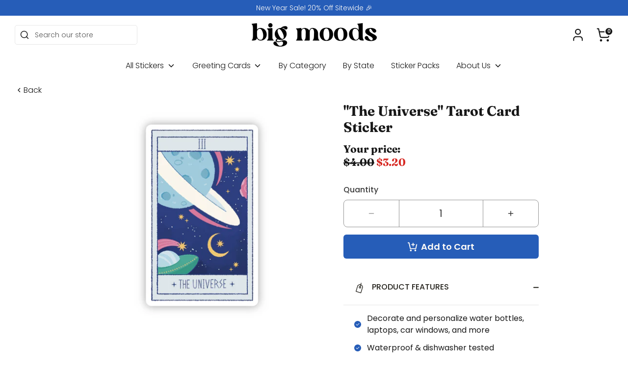

--- FILE ---
content_type: text/html; charset=utf-8
request_url: https://bigmoods.com/products/the-universe-tarot-card-sticker
body_size: 71131
content:
<!doctype html>
<html class="no-js supports-no-cookies" lang="en">
  <head>
<link rel='preconnect dns-prefetch' href='https://api.config-security.com/' crossorigin />
<link rel='preconnect dns-prefetch' href='https://conf.config-security.com/' crossorigin />
<link rel='preconnect dns-prefetch' href='https://whale.camera/' crossorigin />
<script>
/* >> TriplePixel :: start*/
window.TriplePixelData={TripleName:"broke-student-store.myshopify.com",ver:"2.11",plat:"SHOPIFY",isHeadless:false},function(W,H,A,L,E,_,B,N){function O(U,T,P,H,R){void 0===R&&(R=!1),H=new XMLHttpRequest,P?(H.open("POST",U,!0),H.setRequestHeader("Content-Type","application/json")):H.open("GET",U,!0),H.send(JSON.stringify(P||{})),H.onreadystatechange=function(){4===H.readyState&&200===H.status?(R=H.responseText,U.includes(".txt")?eval(R):P||(N[B]=R)):(299<H.status||H.status<200)&&T&&!R&&(R=!0,O(U,T-1,P))}}if(N=window,!N[H+"sn"]){N[H+"sn"]=1,L=function(){return Date.now().toString(36)+"_"+Math.random().toString(36)};try{A.setItem(H,1+(0|A.getItem(H)||0)),(E=JSON.parse(A.getItem(H+"U")||"[]")).push({u:location.href,r:document.referrer,t:Date.now(),id:L()}),A.setItem(H+"U",JSON.stringify(E))}catch(e){}var i,m,p;A.getItem('"!nC`')||(_=A,A=N,A[H]||(E=A[H]=function(t,e,a){return void 0===a&&(a=[]),"State"==t?E.s:(W=L(),(E._q=E._q||[]).push([W,t,e].concat(a)),W)},E.s="Installed",E._q=[],E.ch=W,B="configSecurityConfModel",N[B]=1,O("https://conf.config-security.com/model",5),i=L(),m=A[atob("c2NyZWVu")],_.setItem("di_pmt_wt",i),p={id:i,action:"profile",avatar:_.getItem("auth-security_rand_salt_"),time:m[atob("d2lkdGg=")]+":"+m[atob("aGVpZ2h0")],host:A.TriplePixelData.TripleName,plat:A.TriplePixelData.plat,url:window.location.href,ref:document.referrer,ver:A.TriplePixelData.ver},O("https://api.config-security.com/event",5,p),O("https://whale.camera/live/dot.txt",5)))}}("","TriplePixel",localStorage);
/* << TriplePixel :: end*/
</script>
    


    <!-- Google Tag Manager -->
    <script>
      (function (w, d, s, l, i) {
        w[l] = w[l] || [];
        w[l].push({ 'gtm.start': new Date().getTime(), event: 'gtm.js' });
        var f = d.getElementsByTagName(s)[0],
          j = d.createElement(s),
          dl = l != 'dataLayer' ? '&l=' + l : '';
        j.async = true;
        j.src = 'https://www.googletagmanager.com/gtm.js?id=' + i + dl;
        f.parentNode.insertBefore(j, f);
      })(window, document, 'script', 'dataLayer', 'GTM-536X3WW');
    </script>
    <!-- End Google Tag Manager -->
    <!-- Boost 4.0.0 -->
    <script>let subscribers={};function subscribe(s,r){return void 0===subscribers[s]&&(subscribers[s]=[]),subscribers[s]=[...subscribers[s],r],function b(){subscribers[s]=subscribers[s].filter(s=>s!==r)}}function publish(s,r){subscribers[s]&&subscribers[s].forEach(s=>{s(r)})}</script>
<meta charset="utf-8" />
<meta name="viewport" content="width=device-width,initial-scale=1.0" />
<meta http-equiv="X-UA-Compatible" content="IE=edge">

<link rel="preconnect" href="https://cdn.shopify.com" crossorigin>
<link rel="preconnect" href="https://fonts.shopify.com" crossorigin>
<link rel="preconnect" href="https://monorail-edge.shopifysvc.com"><link rel="preload" as="font" href="//bigmoods.com/cdn/fonts/poppins/poppins_n3.05f58335c3209cce17da4f1f1ab324ebe2982441.woff2" type="font/woff2" crossorigin><link rel="preload" as="font" href="//bigmoods.com/cdn/fonts/poppins/poppins_n3.05f58335c3209cce17da4f1f1ab324ebe2982441.woff2" type="font/woff2" crossorigin><link rel="preload" as="font" href="//bigmoods.com/cdn/fonts/fraunces/fraunces_n7.8276f3981cfafc8569d516ceaa7dfe6a18948a1f.woff2" type="font/woff2" crossorigin><link rel="preload" href="//bigmoods.com/cdn/shop/t/41/assets/vendor.min.js?v=67207134794593361361678470236" as="script">
<link rel="preload" href="//bigmoods.com/cdn/shop/t/41/assets/theme.js?v=61816660875778958781711041226" as="script"><link rel="canonical" href="https://bigmoods.com/products/the-universe-tarot-card-sticker" /><link rel="icon" href="//bigmoods.com/cdn/shop/files/bm_black_and_white-03.png?crop=center&height=48&v=1738723279&width=48" type="image/png"><meta name="description" content="&quot;The Universe&quot; tarot card sticker. This inspirational universe, space, and science sticker is a must have. High quality vinyl sticker. Great to decorate laptops, water bottles, car windows, coolers, phone cases, journals, suitcases, notebooks, and more. science, science center, science museum, space, outer space, unive">

    
    <title>
		&quot;The Universe&quot; Tarot Card Sticker
		
		
		
			&ndash; Big Moods
		
		</title>

    <meta property="og:site_name" content="Big Moods">
<meta property="og:url" content="https://bigmoods.com/products/the-universe-tarot-card-sticker">
<meta property="og:title" content="&quot;The Universe&quot; Tarot Card Sticker">
<meta property="og:type" content="product">
<meta property="og:description" content="&quot;The Universe&quot; tarot card sticker. This inspirational universe, space, and science sticker is a must have. High quality vinyl sticker. Great to decorate laptops, water bottles, car windows, coolers, phone cases, journals, suitcases, notebooks, and more. science, science center, science museum, space, outer space, unive"><meta property="og:image" content="http://bigmoods.com/cdn/shop/files/BM-0001-9178_1200x1200.jpg?v=1762449666">
  <meta property="og:image:secure_url" content="https://bigmoods.com/cdn/shop/files/BM-0001-9178_1200x1200.jpg?v=1762449666">
  <meta property="og:image:width" content="2072">
  <meta property="og:image:height" content="2072"><meta property="og:price:amount" content="3.20">
  <meta property="og:price:currency" content="USD"><meta name="twitter:card" content="summary_large_image">
<meta name="twitter:title" content="&quot;The Universe&quot; Tarot Card Sticker">
<meta name="twitter:description" content="&quot;The Universe&quot; tarot card sticker. This inspirational universe, space, and science sticker is a must have. High quality vinyl sticker. Great to decorate laptops, water bottles, car windows, coolers, phone cases, journals, suitcases, notebooks, and more. science, science center, science museum, space, outer space, unive">

<style>
      
      @font-face {
  font-family: Fraunces;
  font-weight: 700;
  font-style: normal;
  font-display: fallback;
  src: url("//bigmoods.com/cdn/fonts/fraunces/fraunces_n7.8276f3981cfafc8569d516ceaa7dfe6a18948a1f.woff2") format("woff2"),
       url("//bigmoods.com/cdn/fonts/fraunces/fraunces_n7.383b2f958615709ba42e3731be308ad164ca4edd.woff") format("woff");
}

      @font-face {
  font-family: Poppins;
  font-weight: 300;
  font-style: normal;
  font-display: fallback;
  src: url("//bigmoods.com/cdn/fonts/poppins/poppins_n3.05f58335c3209cce17da4f1f1ab324ebe2982441.woff2") format("woff2"),
       url("//bigmoods.com/cdn/fonts/poppins/poppins_n3.6971368e1f131d2c8ff8e3a44a36b577fdda3ff5.woff") format("woff");
}

	  @font-face {
  font-family: Poppins;
  font-weight: 400;
  font-style: normal;
  font-display: fallback;
  src: url("//bigmoods.com/cdn/fonts/poppins/poppins_n4.0ba78fa5af9b0e1a374041b3ceaadf0a43b41362.woff2") format("woff2"),
       url("//bigmoods.com/cdn/fonts/poppins/poppins_n4.214741a72ff2596839fc9760ee7a770386cf16ca.woff") format("woff");
}

	  @font-face {
  font-family: Poppins;
  font-weight: 500;
  font-style: normal;
  font-display: fallback;
  src: url("//bigmoods.com/cdn/fonts/poppins/poppins_n5.ad5b4b72b59a00358afc706450c864c3c8323842.woff2") format("woff2"),
       url("//bigmoods.com/cdn/fonts/poppins/poppins_n5.33757fdf985af2d24b32fcd84c9a09224d4b2c39.woff") format("woff");
}

	  @font-face {
  font-family: Poppins;
  font-weight: 600;
  font-style: normal;
  font-display: fallback;
  src: url("//bigmoods.com/cdn/fonts/poppins/poppins_n6.aa29d4918bc243723d56b59572e18228ed0786f6.woff2") format("woff2"),
       url("//bigmoods.com/cdn/fonts/poppins/poppins_n6.5f815d845fe073750885d5b7e619ee00e8111208.woff") format("woff");
}

      @font-face {
  font-family: Poppins;
  font-weight: 700;
  font-style: normal;
  font-display: fallback;
  src: url("//bigmoods.com/cdn/fonts/poppins/poppins_n7.56758dcf284489feb014a026f3727f2f20a54626.woff2") format("woff2"),
       url("//bigmoods.com/cdn/fonts/poppins/poppins_n7.f34f55d9b3d3205d2cd6f64955ff4b36f0cfd8da.woff") format("woff");
}

      @font-face {
  font-family: Poppins;
  font-weight: 300;
  font-style: italic;
  font-display: fallback;
  src: url("//bigmoods.com/cdn/fonts/poppins/poppins_i3.8536b4423050219f608e17f134fe9ea3b01ed890.woff2") format("woff2"),
       url("//bigmoods.com/cdn/fonts/poppins/poppins_i3.0f4433ada196bcabf726ed78f8e37e0995762f7f.woff") format("woff");
}

      @font-face {
  font-family: Poppins;
  font-weight: 700;
  font-style: italic;
  font-display: fallback;
  src: url("//bigmoods.com/cdn/fonts/poppins/poppins_i7.42fd71da11e9d101e1e6c7932199f925f9eea42d.woff2") format("woff2"),
       url("//bigmoods.com/cdn/fonts/poppins/poppins_i7.ec8499dbd7616004e21155106d13837fff4cf556.woff") format("woff");
}

      @font-face {
  font-family: Poppins;
  font-weight: 300;
  font-style: normal;
  font-display: fallback;
  src: url("//bigmoods.com/cdn/fonts/poppins/poppins_n3.05f58335c3209cce17da4f1f1ab324ebe2982441.woff2") format("woff2"),
       url("//bigmoods.com/cdn/fonts/poppins/poppins_n3.6971368e1f131d2c8ff8e3a44a36b577fdda3ff5.woff") format("woff");
}

    </style>

    <link href="//bigmoods.com/cdn/shop/t/41/assets/styles.css?v=103716058143282969511759332195" rel="stylesheet" type="text/css" media="all" />
<script>
      document.documentElement.className = document.documentElement.className.replace('no-js', 'js');
      window.theme = window.theme || {};
      window.slate = window.slate || {};
      theme.moneyFormatWithCodeForProductsPreference = "${{amount}}";
      theme.moneyFormatWithCodeForCartPreference = "${{amount}}";
      theme.moneyFormat = "${{amount}}";
      theme.strings = {
      addToCart: "Add to Cart",
      unavailable: "Unavailable",
      addressError: "Error looking up that address",
      addressNoResults: "No results for that address",
      addressQueryLimit: "You have exceeded the Google API usage limit. Consider upgrading to a \u003ca href=\"https:\/\/developers.google.com\/maps\/premium\/usage-limits\"\u003ePremium Plan\u003c\/a\u003e.",
      authError: "There was a problem authenticating your Google Maps API Key.",
      addingToCart: "Adding",
      addedToCart: "Added",
      productPreorder: "Pre-order",
      addedToCartPopupTitle: "Added:",
      addedToCartPopupItems: "Items",
      addedToCartPopupSubtotal: "Subtotal",
      addedToCartPopupGoToCart: "Checkout",
      cartTermsNotChecked: "You must agree to the terms and conditions before continuing.",
      searchLoading: "Loading",
      searchMoreResults: "See all results",
      searchNoResults: "No results",
      priceFrom: "From",
      quantityTooHigh: "You can only have [[ quantity ]] in your cart",
      onSale: "On Sale",
      soldOut: "Sold Out",
      in_stock: "In stock",
      low_stock: "Low stock",
      only_x_left: "[[ quantity ]] in stock",
      single_unit_available: "1 available",
      x_units_available: "[[ quantity ]] in stock, ready to ship",
      unitPriceSeparator: " \/ ",
      close: "Close",
      cart_shipping_calculator_hide_calculator: "Hide shipping calculator",
      cart_shipping_calculator_title: "Get shipping estimates",
      cart_general_hide_note: "Hide instructions for seller",
      cart_general_show_note: "Add instructions for seller",
      previous: "Previous",
      next: "Next"
      };
      theme.routes = {
      account_login_url: '/account/login',
      account_register_url: '/account/register',
      account_addresses_url: '/account/addresses',
      search_url: '/search',
      cart_url: '/cart',
      cart_add_url: '/cart/add',
      cart_change_url: '/cart/change',
      cart_update_url: '/cart/update',
      product_recommendations_url: '/recommendations/products'
      };
      theme.settings = {
      dynamicQtyOpts: false,
      saleLabelEnabled: false,
      soldLabelEnabled: true
      };
    </script><script>window.nfecShopVersion = '1702926262';window.nfecJsVersion = '449443';window.nfecCVersion = 70384</script>
    <script>window.performance && window.performance.mark && window.performance.mark('shopify.content_for_header.start');</script><meta name="google-site-verification" content="uUsEzBR38aszTcxpQuG7yBk8D6DF0ErvWLTfB3nUit0">
<meta name="google-site-verification" content="Xrw40k0DplTDZWjUzsIY7Kbli7VCP1hzy5PGxwTQQww">
<meta name="google-site-verification" content="uUsEzBR38aszTcxpQuG7yBk8D6DF0ErvWLTfB3nUit0">
<meta id="shopify-digital-wallet" name="shopify-digital-wallet" content="/3978494067/digital_wallets/dialog">
<meta name="shopify-checkout-api-token" content="4f76bc661e62d9f48fd09ae15deb8f27">
<meta id="in-context-paypal-metadata" data-shop-id="3978494067" data-venmo-supported="false" data-environment="production" data-locale="en_US" data-paypal-v4="true" data-currency="USD">
<link rel="alternate" type="application/json+oembed" href="https://bigmoods.com/products/the-universe-tarot-card-sticker.oembed">
<script async="async" src="/checkouts/internal/preloads.js?locale=en-US"></script>
<link rel="preconnect" href="https://shop.app" crossorigin="anonymous">
<script async="async" src="https://shop.app/checkouts/internal/preloads.js?locale=en-US&shop_id=3978494067" crossorigin="anonymous"></script>
<script id="apple-pay-shop-capabilities" type="application/json">{"shopId":3978494067,"countryCode":"US","currencyCode":"USD","merchantCapabilities":["supports3DS"],"merchantId":"gid:\/\/shopify\/Shop\/3978494067","merchantName":"Big Moods","requiredBillingContactFields":["postalAddress","email"],"requiredShippingContactFields":["postalAddress","email"],"shippingType":"shipping","supportedNetworks":["visa","masterCard","amex","discover","elo","jcb"],"total":{"type":"pending","label":"Big Moods","amount":"1.00"},"shopifyPaymentsEnabled":true,"supportsSubscriptions":true}</script>
<script id="shopify-features" type="application/json">{"accessToken":"4f76bc661e62d9f48fd09ae15deb8f27","betas":["rich-media-storefront-analytics"],"domain":"bigmoods.com","predictiveSearch":true,"shopId":3978494067,"locale":"en"}</script>
<script>var Shopify = Shopify || {};
Shopify.shop = "broke-student-store.myshopify.com";
Shopify.locale = "en";
Shopify.currency = {"active":"USD","rate":"1.0"};
Shopify.country = "US";
Shopify.theme = {"name":"Boost","id":123740192903,"schema_name":"Boost","schema_version":"4.0.0","theme_store_id":null,"role":"main"};
Shopify.theme.handle = "null";
Shopify.theme.style = {"id":null,"handle":null};
Shopify.cdnHost = "bigmoods.com/cdn";
Shopify.routes = Shopify.routes || {};
Shopify.routes.root = "/";</script>
<script type="module">!function(o){(o.Shopify=o.Shopify||{}).modules=!0}(window);</script>
<script>!function(o){function n(){var o=[];function n(){o.push(Array.prototype.slice.apply(arguments))}return n.q=o,n}var t=o.Shopify=o.Shopify||{};t.loadFeatures=n(),t.autoloadFeatures=n()}(window);</script>
<script>
  window.ShopifyPay = window.ShopifyPay || {};
  window.ShopifyPay.apiHost = "shop.app\/pay";
  window.ShopifyPay.redirectState = null;
</script>
<script id="shop-js-analytics" type="application/json">{"pageType":"product"}</script>
<script defer="defer" async type="module" src="//bigmoods.com/cdn/shopifycloud/shop-js/modules/v2/client.init-shop-cart-sync_BN7fPSNr.en.esm.js"></script>
<script defer="defer" async type="module" src="//bigmoods.com/cdn/shopifycloud/shop-js/modules/v2/chunk.common_Cbph3Kss.esm.js"></script>
<script defer="defer" async type="module" src="//bigmoods.com/cdn/shopifycloud/shop-js/modules/v2/chunk.modal_DKumMAJ1.esm.js"></script>
<script type="module">
  await import("//bigmoods.com/cdn/shopifycloud/shop-js/modules/v2/client.init-shop-cart-sync_BN7fPSNr.en.esm.js");
await import("//bigmoods.com/cdn/shopifycloud/shop-js/modules/v2/chunk.common_Cbph3Kss.esm.js");
await import("//bigmoods.com/cdn/shopifycloud/shop-js/modules/v2/chunk.modal_DKumMAJ1.esm.js");

  window.Shopify.SignInWithShop?.initShopCartSync?.({"fedCMEnabled":true,"windoidEnabled":true});

</script>
<script>
  window.Shopify = window.Shopify || {};
  if (!window.Shopify.featureAssets) window.Shopify.featureAssets = {};
  window.Shopify.featureAssets['shop-js'] = {"shop-cart-sync":["modules/v2/client.shop-cart-sync_CJVUk8Jm.en.esm.js","modules/v2/chunk.common_Cbph3Kss.esm.js","modules/v2/chunk.modal_DKumMAJ1.esm.js"],"init-fed-cm":["modules/v2/client.init-fed-cm_7Fvt41F4.en.esm.js","modules/v2/chunk.common_Cbph3Kss.esm.js","modules/v2/chunk.modal_DKumMAJ1.esm.js"],"init-shop-email-lookup-coordinator":["modules/v2/client.init-shop-email-lookup-coordinator_Cc088_bR.en.esm.js","modules/v2/chunk.common_Cbph3Kss.esm.js","modules/v2/chunk.modal_DKumMAJ1.esm.js"],"init-windoid":["modules/v2/client.init-windoid_hPopwJRj.en.esm.js","modules/v2/chunk.common_Cbph3Kss.esm.js","modules/v2/chunk.modal_DKumMAJ1.esm.js"],"shop-button":["modules/v2/client.shop-button_B0jaPSNF.en.esm.js","modules/v2/chunk.common_Cbph3Kss.esm.js","modules/v2/chunk.modal_DKumMAJ1.esm.js"],"shop-cash-offers":["modules/v2/client.shop-cash-offers_DPIskqss.en.esm.js","modules/v2/chunk.common_Cbph3Kss.esm.js","modules/v2/chunk.modal_DKumMAJ1.esm.js"],"shop-toast-manager":["modules/v2/client.shop-toast-manager_CK7RT69O.en.esm.js","modules/v2/chunk.common_Cbph3Kss.esm.js","modules/v2/chunk.modal_DKumMAJ1.esm.js"],"init-shop-cart-sync":["modules/v2/client.init-shop-cart-sync_BN7fPSNr.en.esm.js","modules/v2/chunk.common_Cbph3Kss.esm.js","modules/v2/chunk.modal_DKumMAJ1.esm.js"],"init-customer-accounts-sign-up":["modules/v2/client.init-customer-accounts-sign-up_CfPf4CXf.en.esm.js","modules/v2/client.shop-login-button_DeIztwXF.en.esm.js","modules/v2/chunk.common_Cbph3Kss.esm.js","modules/v2/chunk.modal_DKumMAJ1.esm.js"],"pay-button":["modules/v2/client.pay-button_CgIwFSYN.en.esm.js","modules/v2/chunk.common_Cbph3Kss.esm.js","modules/v2/chunk.modal_DKumMAJ1.esm.js"],"init-customer-accounts":["modules/v2/client.init-customer-accounts_DQ3x16JI.en.esm.js","modules/v2/client.shop-login-button_DeIztwXF.en.esm.js","modules/v2/chunk.common_Cbph3Kss.esm.js","modules/v2/chunk.modal_DKumMAJ1.esm.js"],"avatar":["modules/v2/client.avatar_BTnouDA3.en.esm.js"],"init-shop-for-new-customer-accounts":["modules/v2/client.init-shop-for-new-customer-accounts_CsZy_esa.en.esm.js","modules/v2/client.shop-login-button_DeIztwXF.en.esm.js","modules/v2/chunk.common_Cbph3Kss.esm.js","modules/v2/chunk.modal_DKumMAJ1.esm.js"],"shop-follow-button":["modules/v2/client.shop-follow-button_BRMJjgGd.en.esm.js","modules/v2/chunk.common_Cbph3Kss.esm.js","modules/v2/chunk.modal_DKumMAJ1.esm.js"],"checkout-modal":["modules/v2/client.checkout-modal_B9Drz_yf.en.esm.js","modules/v2/chunk.common_Cbph3Kss.esm.js","modules/v2/chunk.modal_DKumMAJ1.esm.js"],"shop-login-button":["modules/v2/client.shop-login-button_DeIztwXF.en.esm.js","modules/v2/chunk.common_Cbph3Kss.esm.js","modules/v2/chunk.modal_DKumMAJ1.esm.js"],"lead-capture":["modules/v2/client.lead-capture_DXYzFM3R.en.esm.js","modules/v2/chunk.common_Cbph3Kss.esm.js","modules/v2/chunk.modal_DKumMAJ1.esm.js"],"shop-login":["modules/v2/client.shop-login_CA5pJqmO.en.esm.js","modules/v2/chunk.common_Cbph3Kss.esm.js","modules/v2/chunk.modal_DKumMAJ1.esm.js"],"payment-terms":["modules/v2/client.payment-terms_BxzfvcZJ.en.esm.js","modules/v2/chunk.common_Cbph3Kss.esm.js","modules/v2/chunk.modal_DKumMAJ1.esm.js"]};
</script>
<script>(function() {
  var isLoaded = false;
  function asyncLoad() {
    if (isLoaded) return;
    isLoaded = true;
    var urls = ["https:\/\/static.klaviyo.com\/onsite\/js\/klaviyo.js?company_id=JPsSuV\u0026shop=broke-student-store.myshopify.com","https:\/\/intg.snapchat.com\/shopify\/shopify-scevent.js?id=b7e18384-839f-465e-8ade-c72070fa2987\u0026shop=broke-student-store.myshopify.com","https:\/\/static.rechargecdn.com\/assets\/js\/widget.min.js?shop=broke-student-store.myshopify.com","https:\/\/static.rechargecdn.com\/static\/js\/recharge.js?shop=broke-student-store.myshopify.com","https:\/\/storage.googleapis.com\/prd-bb-scripts\/brandbassador\/bb-frontend.js?shop=broke-student-store.myshopify.com","https:\/\/schemaplusfiles.s3.amazonaws.com\/loader.min.js?shop=broke-student-store.myshopify.com","https:\/\/cdn.nfcube.com\/instafeed-3d6c10ff185ba658c23460dd821e9241.js?shop=broke-student-store.myshopify.com","https:\/\/loox.io\/widget\/a66jFItAJp\/loox.1696879581005.js?shop=broke-student-store.myshopify.com","https:\/\/cdn.attn.tv\/bigmoods\/dtag.js?shop=broke-student-store.myshopify.com"];
    for (var i = 0; i < urls.length; i++) {
      var s = document.createElement('script');
      s.type = 'text/javascript';
      s.async = true;
      s.src = urls[i];
      var x = document.getElementsByTagName('script')[0];
      x.parentNode.insertBefore(s, x);
    }
  };
  if(window.attachEvent) {
    window.attachEvent('onload', asyncLoad);
  } else {
    window.addEventListener('load', asyncLoad, false);
  }
})();</script>
<script id="__st">var __st={"a":3978494067,"offset":-18000,"reqid":"b1d7ed6c-cde2-4081-9fd1-1c1d45dfe9d0-1769830213","pageurl":"bigmoods.com\/products\/the-universe-tarot-card-sticker","u":"6237b2b11cb9","p":"product","rtyp":"product","rid":7628768051335};</script>
<script>window.ShopifyPaypalV4VisibilityTracking = true;</script>
<script id="captcha-bootstrap">!function(){'use strict';const t='contact',e='account',n='new_comment',o=[[t,t],['blogs',n],['comments',n],[t,'customer']],c=[[e,'customer_login'],[e,'guest_login'],[e,'recover_customer_password'],[e,'create_customer']],r=t=>t.map((([t,e])=>`form[action*='/${t}']:not([data-nocaptcha='true']) input[name='form_type'][value='${e}']`)).join(','),a=t=>()=>t?[...document.querySelectorAll(t)].map((t=>t.form)):[];function s(){const t=[...o],e=r(t);return a(e)}const i='password',u='form_key',d=['recaptcha-v3-token','g-recaptcha-response','h-captcha-response',i],f=()=>{try{return window.sessionStorage}catch{return}},m='__shopify_v',_=t=>t.elements[u];function p(t,e,n=!1){try{const o=window.sessionStorage,c=JSON.parse(o.getItem(e)),{data:r}=function(t){const{data:e,action:n}=t;return t[m]||n?{data:e,action:n}:{data:t,action:n}}(c);for(const[e,n]of Object.entries(r))t.elements[e]&&(t.elements[e].value=n);n&&o.removeItem(e)}catch(o){console.error('form repopulation failed',{error:o})}}const l='form_type',E='cptcha';function T(t){t.dataset[E]=!0}const w=window,h=w.document,L='Shopify',v='ce_forms',y='captcha';let A=!1;((t,e)=>{const n=(g='f06e6c50-85a8-45c8-87d0-21a2b65856fe',I='https://cdn.shopify.com/shopifycloud/storefront-forms-hcaptcha/ce_storefront_forms_captcha_hcaptcha.v1.5.2.iife.js',D={infoText:'Protected by hCaptcha',privacyText:'Privacy',termsText:'Terms'},(t,e,n)=>{const o=w[L][v],c=o.bindForm;if(c)return c(t,g,e,D).then(n);var r;o.q.push([[t,g,e,D],n]),r=I,A||(h.body.append(Object.assign(h.createElement('script'),{id:'captcha-provider',async:!0,src:r})),A=!0)});var g,I,D;w[L]=w[L]||{},w[L][v]=w[L][v]||{},w[L][v].q=[],w[L][y]=w[L][y]||{},w[L][y].protect=function(t,e){n(t,void 0,e),T(t)},Object.freeze(w[L][y]),function(t,e,n,w,h,L){const[v,y,A,g]=function(t,e,n){const i=e?o:[],u=t?c:[],d=[...i,...u],f=r(d),m=r(i),_=r(d.filter((([t,e])=>n.includes(e))));return[a(f),a(m),a(_),s()]}(w,h,L),I=t=>{const e=t.target;return e instanceof HTMLFormElement?e:e&&e.form},D=t=>v().includes(t);t.addEventListener('submit',(t=>{const e=I(t);if(!e)return;const n=D(e)&&!e.dataset.hcaptchaBound&&!e.dataset.recaptchaBound,o=_(e),c=g().includes(e)&&(!o||!o.value);(n||c)&&t.preventDefault(),c&&!n&&(function(t){try{if(!f())return;!function(t){const e=f();if(!e)return;const n=_(t);if(!n)return;const o=n.value;o&&e.removeItem(o)}(t);const e=Array.from(Array(32),(()=>Math.random().toString(36)[2])).join('');!function(t,e){_(t)||t.append(Object.assign(document.createElement('input'),{type:'hidden',name:u})),t.elements[u].value=e}(t,e),function(t,e){const n=f();if(!n)return;const o=[...t.querySelectorAll(`input[type='${i}']`)].map((({name:t})=>t)),c=[...d,...o],r={};for(const[a,s]of new FormData(t).entries())c.includes(a)||(r[a]=s);n.setItem(e,JSON.stringify({[m]:1,action:t.action,data:r}))}(t,e)}catch(e){console.error('failed to persist form',e)}}(e),e.submit())}));const S=(t,e)=>{t&&!t.dataset[E]&&(n(t,e.some((e=>e===t))),T(t))};for(const o of['focusin','change'])t.addEventListener(o,(t=>{const e=I(t);D(e)&&S(e,y())}));const B=e.get('form_key'),M=e.get(l),P=B&&M;t.addEventListener('DOMContentLoaded',(()=>{const t=y();if(P)for(const e of t)e.elements[l].value===M&&p(e,B);[...new Set([...A(),...v().filter((t=>'true'===t.dataset.shopifyCaptcha))])].forEach((e=>S(e,t)))}))}(h,new URLSearchParams(w.location.search),n,t,e,['guest_login'])})(!0,!1)}();</script>
<script integrity="sha256-4kQ18oKyAcykRKYeNunJcIwy7WH5gtpwJnB7kiuLZ1E=" data-source-attribution="shopify.loadfeatures" defer="defer" src="//bigmoods.com/cdn/shopifycloud/storefront/assets/storefront/load_feature-a0a9edcb.js" crossorigin="anonymous"></script>
<script crossorigin="anonymous" defer="defer" src="//bigmoods.com/cdn/shopifycloud/storefront/assets/shopify_pay/storefront-65b4c6d7.js?v=20250812"></script>
<script data-source-attribution="shopify.dynamic_checkout.dynamic.init">var Shopify=Shopify||{};Shopify.PaymentButton=Shopify.PaymentButton||{isStorefrontPortableWallets:!0,init:function(){window.Shopify.PaymentButton.init=function(){};var t=document.createElement("script");t.src="https://bigmoods.com/cdn/shopifycloud/portable-wallets/latest/portable-wallets.en.js",t.type="module",document.head.appendChild(t)}};
</script>
<script data-source-attribution="shopify.dynamic_checkout.buyer_consent">
  function portableWalletsHideBuyerConsent(e){var t=document.getElementById("shopify-buyer-consent"),n=document.getElementById("shopify-subscription-policy-button");t&&n&&(t.classList.add("hidden"),t.setAttribute("aria-hidden","true"),n.removeEventListener("click",e))}function portableWalletsShowBuyerConsent(e){var t=document.getElementById("shopify-buyer-consent"),n=document.getElementById("shopify-subscription-policy-button");t&&n&&(t.classList.remove("hidden"),t.removeAttribute("aria-hidden"),n.addEventListener("click",e))}window.Shopify?.PaymentButton&&(window.Shopify.PaymentButton.hideBuyerConsent=portableWalletsHideBuyerConsent,window.Shopify.PaymentButton.showBuyerConsent=portableWalletsShowBuyerConsent);
</script>
<script data-source-attribution="shopify.dynamic_checkout.cart.bootstrap">document.addEventListener("DOMContentLoaded",(function(){function t(){return document.querySelector("shopify-accelerated-checkout-cart, shopify-accelerated-checkout")}if(t())Shopify.PaymentButton.init();else{new MutationObserver((function(e,n){t()&&(Shopify.PaymentButton.init(),n.disconnect())})).observe(document.body,{childList:!0,subtree:!0})}}));
</script>
<link id="shopify-accelerated-checkout-styles" rel="stylesheet" media="screen" href="https://bigmoods.com/cdn/shopifycloud/portable-wallets/latest/accelerated-checkout-backwards-compat.css" crossorigin="anonymous">
<style id="shopify-accelerated-checkout-cart">
        #shopify-buyer-consent {
  margin-top: 1em;
  display: inline-block;
  width: 100%;
}

#shopify-buyer-consent.hidden {
  display: none;
}

#shopify-subscription-policy-button {
  background: none;
  border: none;
  padding: 0;
  text-decoration: underline;
  font-size: inherit;
  cursor: pointer;
}

#shopify-subscription-policy-button::before {
  box-shadow: none;
}

      </style>
<script id="sections-script" data-sections="main-product,header,footer" defer="defer" src="//bigmoods.com/cdn/shop/t/41/compiled_assets/scripts.js?v=47816"></script>
<script>window.performance && window.performance.mark && window.performance.mark('shopify.content_for_header.end');</script>

    <script>
      !(function (w, d, t) {
        w.TiktokAnalyticsObject = t;
        var ttq = (w[t] = w[t] || []);
        (ttq.methods = [
          'page',
          'track',
          'identify',
          'instances',
          'debug',
          'on',
          'off',
          'once',
          'ready',
          'alias',
          'group',
          'enableCookie',
          'disableCookie',
        ]),
          (ttq.setAndDefer = function (t, e) {
            t[e] = function () {
              t.push([e].concat(Array.prototype.slice.call(arguments, 0)));
            };
          });
        for (var i = 0; i < ttq.methods.length; i++) ttq.setAndDefer(ttq, ttq.methods[i]);
        (ttq.instance = function (t) {
          for (var e = ttq._i[t] || [], n = 0; n < ttq.methods.length; n++) ttq.setAndDefer(e, ttq.methods[n]);
          return e;
        }),
          (ttq.load = function (e, n) {
            var i = 'https://analytics.tiktok.com/i18n/pixel/events.js';
            (ttq._i = ttq._i || {}),
              (ttq._i[e] = []),
              (ttq._i[e]._u = i),
              (ttq._t = ttq._t || {}),
              (ttq._t[e] = +new Date()),
              (ttq._o = ttq._o || {}),
              (ttq._o[e] = n || {});
            var o = document.createElement('script');
            (o.type = 'text/javascript'), (o.async = !0), (o.src = i + '?sdkid=' + e + '&lib=' + t);
            var a = document.getElementsByTagName('script')[0];
            a.parentNode.insertBefore(o, a);
          });
        ttq.load('C96TULBC77UC6ALABHD0');
        ttq.page();
      })(window, document, 'ttq');
    </script><!-- BEGIN app block: shopify://apps/attentive/blocks/attn-tag/8df62c72-8fe4-407e-a5b3-72132be30a0d --><script type="text/javascript" src="https://cdn.attn.tv/bigmoods/dtag.js?source=app-embed" defer="defer"></script>


<!-- END app block --><!-- BEGIN app block: shopify://apps/klaviyo-email-marketing-sms/blocks/klaviyo-onsite-embed/2632fe16-c075-4321-a88b-50b567f42507 -->












  <script async src="https://static.klaviyo.com/onsite/js/JPsSuV/klaviyo.js?company_id=JPsSuV"></script>
  <script>!function(){if(!window.klaviyo){window._klOnsite=window._klOnsite||[];try{window.klaviyo=new Proxy({},{get:function(n,i){return"push"===i?function(){var n;(n=window._klOnsite).push.apply(n,arguments)}:function(){for(var n=arguments.length,o=new Array(n),w=0;w<n;w++)o[w]=arguments[w];var t="function"==typeof o[o.length-1]?o.pop():void 0,e=new Promise((function(n){window._klOnsite.push([i].concat(o,[function(i){t&&t(i),n(i)}]))}));return e}}})}catch(n){window.klaviyo=window.klaviyo||[],window.klaviyo.push=function(){var n;(n=window._klOnsite).push.apply(n,arguments)}}}}();</script>

  
    <script id="viewed_product">
      if (item == null) {
        var _learnq = _learnq || [];

        var MetafieldReviews = null
        var MetafieldYotpoRating = null
        var MetafieldYotpoCount = null
        var MetafieldLooxRating = null
        var MetafieldLooxCount = null
        var okendoProduct = null
        var okendoProductReviewCount = null
        var okendoProductReviewAverageValue = null
        try {
          // The following fields are used for Customer Hub recently viewed in order to add reviews.
          // This information is not part of __kla_viewed. Instead, it is part of __kla_viewed_reviewed_items
          MetafieldReviews = {};
          MetafieldYotpoRating = null
          MetafieldYotpoCount = null
          MetafieldLooxRating = null
          MetafieldLooxCount = null

          okendoProduct = null
          // If the okendo metafield is not legacy, it will error, which then requires the new json formatted data
          if (okendoProduct && 'error' in okendoProduct) {
            okendoProduct = null
          }
          okendoProductReviewCount = okendoProduct ? okendoProduct.reviewCount : null
          okendoProductReviewAverageValue = okendoProduct ? okendoProduct.reviewAverageValue : null
        } catch (error) {
          console.error('Error in Klaviyo onsite reviews tracking:', error);
        }

        var item = {
          Name: "\"The Universe\" Tarot Card Sticker",
          ProductID: 7628768051335,
          Categories: ["All","All Individual Stickers","All Laptop Stickers \u0026 Vinyl Stickers","All products","All Stickers \u0026 Packs (except discount exclusions)","Big Moods Stickers","Big Moods Wholesale Catalog","Cool Stickers","Decal Stickers","Die Cut Stickers","Funny Stickers","Hydro Flask Stickers","Mystical Stickers","New Sticker Releases","New Stickers 2025","Paper Goods","Planner Stickers","Sale","Space Themed Stickers","Stickers"],
          ImageURL: "https://bigmoods.com/cdn/shop/files/BM-0001-9178_grande.jpg?v=1762449666",
          URL: "https://bigmoods.com/products/the-universe-tarot-card-sticker",
          Brand: "0001",
          Price: "$3.20",
          Value: "3.20",
          CompareAtPrice: "$4.00"
        };
        _learnq.push(['track', 'Viewed Product', item]);
        _learnq.push(['trackViewedItem', {
          Title: item.Name,
          ItemId: item.ProductID,
          Categories: item.Categories,
          ImageUrl: item.ImageURL,
          Url: item.URL,
          Metadata: {
            Brand: item.Brand,
            Price: item.Price,
            Value: item.Value,
            CompareAtPrice: item.CompareAtPrice
          },
          metafields:{
            reviews: MetafieldReviews,
            yotpo:{
              rating: MetafieldYotpoRating,
              count: MetafieldYotpoCount,
            },
            loox:{
              rating: MetafieldLooxRating,
              count: MetafieldLooxCount,
            },
            okendo: {
              rating: okendoProductReviewAverageValue,
              count: okendoProductReviewCount,
            }
          }
        }]);
      }
    </script>
  




  <script>
    window.klaviyoReviewsProductDesignMode = false
  </script>



  <!-- BEGIN app snippet: customer-hub-data --><script>
  if (!window.customerHub) {
    window.customerHub = {};
  }
  window.customerHub.storefrontRoutes = {
    login: "/account/login?return_url=%2F%23k-hub",
    register: "/account/register?return_url=%2F%23k-hub",
    logout: "/account/logout",
    profile: "/account",
    addresses: "/account/addresses",
  };
  
  window.customerHub.userId = null;
  
  window.customerHub.storeDomain = "broke-student-store.myshopify.com";

  
    window.customerHub.activeProduct = {
      name: "\"The Universe\" Tarot Card Sticker",
      category: null,
      imageUrl: "https://bigmoods.com/cdn/shop/files/BM-0001-9178_grande.jpg?v=1762449666",
      id: "7628768051335",
      link: "https://bigmoods.com/products/the-universe-tarot-card-sticker",
      variants: [
        
          {
            id: "41213717479559",
            
            imageUrl: null,
            
            price: "320",
            currency: "USD",
            availableForSale: true,
            title: "Default Title",
          },
        
      ],
    };
    window.customerHub.activeProduct.variants.forEach((variant) => {
        
        variant.price = `${variant.price.slice(0, -2)}.${variant.price.slice(-2)}`;
    });
  

  
    window.customerHub.storeLocale = {
        currentLanguage: 'en',
        currentCountry: 'US',
        availableLanguages: [
          
            {
              iso_code: 'en',
              endonym_name: 'English'
            }
          
        ],
        availableCountries: [
          
            {
              iso_code: 'CA',
              name: 'Canada',
              currency_code: 'CAD'
            },
          
            {
              iso_code: 'US',
              name: 'United States',
              currency_code: 'USD'
            }
          
        ]
    };
  
</script>
<!-- END app snippet -->





<!-- END app block --><script src="https://cdn.shopify.com/extensions/019b0ca3-aa13-7aa2-a0b4-6cb667a1f6f7/essential-countdown-timer-55/assets/countdown_timer_essential_apps.min.js" type="text/javascript" defer="defer"></script>
<script src="https://cdn.shopify.com/extensions/019b3766-847f-73b8-a4c6-a2d7685d4507/quikly-24/assets/embed.js" type="text/javascript" defer="defer"></script>
<link href="https://monorail-edge.shopifysvc.com" rel="dns-prefetch">
<script>(function(){if ("sendBeacon" in navigator && "performance" in window) {try {var session_token_from_headers = performance.getEntriesByType('navigation')[0].serverTiming.find(x => x.name == '_s').description;} catch {var session_token_from_headers = undefined;}var session_cookie_matches = document.cookie.match(/_shopify_s=([^;]*)/);var session_token_from_cookie = session_cookie_matches && session_cookie_matches.length === 2 ? session_cookie_matches[1] : "";var session_token = session_token_from_headers || session_token_from_cookie || "";function handle_abandonment_event(e) {var entries = performance.getEntries().filter(function(entry) {return /monorail-edge.shopifysvc.com/.test(entry.name);});if (!window.abandonment_tracked && entries.length === 0) {window.abandonment_tracked = true;var currentMs = Date.now();var navigation_start = performance.timing.navigationStart;var payload = {shop_id: 3978494067,url: window.location.href,navigation_start,duration: currentMs - navigation_start,session_token,page_type: "product"};window.navigator.sendBeacon("https://monorail-edge.shopifysvc.com/v1/produce", JSON.stringify({schema_id: "online_store_buyer_site_abandonment/1.1",payload: payload,metadata: {event_created_at_ms: currentMs,event_sent_at_ms: currentMs}}));}}window.addEventListener('pagehide', handle_abandonment_event);}}());</script>
<script id="web-pixels-manager-setup">(function e(e,d,r,n,o){if(void 0===o&&(o={}),!Boolean(null===(a=null===(i=window.Shopify)||void 0===i?void 0:i.analytics)||void 0===a?void 0:a.replayQueue)){var i,a;window.Shopify=window.Shopify||{};var t=window.Shopify;t.analytics=t.analytics||{};var s=t.analytics;s.replayQueue=[],s.publish=function(e,d,r){return s.replayQueue.push([e,d,r]),!0};try{self.performance.mark("wpm:start")}catch(e){}var l=function(){var e={modern:/Edge?\/(1{2}[4-9]|1[2-9]\d|[2-9]\d{2}|\d{4,})\.\d+(\.\d+|)|Firefox\/(1{2}[4-9]|1[2-9]\d|[2-9]\d{2}|\d{4,})\.\d+(\.\d+|)|Chrom(ium|e)\/(9{2}|\d{3,})\.\d+(\.\d+|)|(Maci|X1{2}).+ Version\/(15\.\d+|(1[6-9]|[2-9]\d|\d{3,})\.\d+)([,.]\d+|)( \(\w+\)|)( Mobile\/\w+|) Safari\/|Chrome.+OPR\/(9{2}|\d{3,})\.\d+\.\d+|(CPU[ +]OS|iPhone[ +]OS|CPU[ +]iPhone|CPU IPhone OS|CPU iPad OS)[ +]+(15[._]\d+|(1[6-9]|[2-9]\d|\d{3,})[._]\d+)([._]\d+|)|Android:?[ /-](13[3-9]|1[4-9]\d|[2-9]\d{2}|\d{4,})(\.\d+|)(\.\d+|)|Android.+Firefox\/(13[5-9]|1[4-9]\d|[2-9]\d{2}|\d{4,})\.\d+(\.\d+|)|Android.+Chrom(ium|e)\/(13[3-9]|1[4-9]\d|[2-9]\d{2}|\d{4,})\.\d+(\.\d+|)|SamsungBrowser\/([2-9]\d|\d{3,})\.\d+/,legacy:/Edge?\/(1[6-9]|[2-9]\d|\d{3,})\.\d+(\.\d+|)|Firefox\/(5[4-9]|[6-9]\d|\d{3,})\.\d+(\.\d+|)|Chrom(ium|e)\/(5[1-9]|[6-9]\d|\d{3,})\.\d+(\.\d+|)([\d.]+$|.*Safari\/(?![\d.]+ Edge\/[\d.]+$))|(Maci|X1{2}).+ Version\/(10\.\d+|(1[1-9]|[2-9]\d|\d{3,})\.\d+)([,.]\d+|)( \(\w+\)|)( Mobile\/\w+|) Safari\/|Chrome.+OPR\/(3[89]|[4-9]\d|\d{3,})\.\d+\.\d+|(CPU[ +]OS|iPhone[ +]OS|CPU[ +]iPhone|CPU IPhone OS|CPU iPad OS)[ +]+(10[._]\d+|(1[1-9]|[2-9]\d|\d{3,})[._]\d+)([._]\d+|)|Android:?[ /-](13[3-9]|1[4-9]\d|[2-9]\d{2}|\d{4,})(\.\d+|)(\.\d+|)|Mobile Safari.+OPR\/([89]\d|\d{3,})\.\d+\.\d+|Android.+Firefox\/(13[5-9]|1[4-9]\d|[2-9]\d{2}|\d{4,})\.\d+(\.\d+|)|Android.+Chrom(ium|e)\/(13[3-9]|1[4-9]\d|[2-9]\d{2}|\d{4,})\.\d+(\.\d+|)|Android.+(UC? ?Browser|UCWEB|U3)[ /]?(15\.([5-9]|\d{2,})|(1[6-9]|[2-9]\d|\d{3,})\.\d+)\.\d+|SamsungBrowser\/(5\.\d+|([6-9]|\d{2,})\.\d+)|Android.+MQ{2}Browser\/(14(\.(9|\d{2,})|)|(1[5-9]|[2-9]\d|\d{3,})(\.\d+|))(\.\d+|)|K[Aa][Ii]OS\/(3\.\d+|([4-9]|\d{2,})\.\d+)(\.\d+|)/},d=e.modern,r=e.legacy,n=navigator.userAgent;return n.match(d)?"modern":n.match(r)?"legacy":"unknown"}(),u="modern"===l?"modern":"legacy",c=(null!=n?n:{modern:"",legacy:""})[u],f=function(e){return[e.baseUrl,"/wpm","/b",e.hashVersion,"modern"===e.buildTarget?"m":"l",".js"].join("")}({baseUrl:d,hashVersion:r,buildTarget:u}),m=function(e){var d=e.version,r=e.bundleTarget,n=e.surface,o=e.pageUrl,i=e.monorailEndpoint;return{emit:function(e){var a=e.status,t=e.errorMsg,s=(new Date).getTime(),l=JSON.stringify({metadata:{event_sent_at_ms:s},events:[{schema_id:"web_pixels_manager_load/3.1",payload:{version:d,bundle_target:r,page_url:o,status:a,surface:n,error_msg:t},metadata:{event_created_at_ms:s}}]});if(!i)return console&&console.warn&&console.warn("[Web Pixels Manager] No Monorail endpoint provided, skipping logging."),!1;try{return self.navigator.sendBeacon.bind(self.navigator)(i,l)}catch(e){}var u=new XMLHttpRequest;try{return u.open("POST",i,!0),u.setRequestHeader("Content-Type","text/plain"),u.send(l),!0}catch(e){return console&&console.warn&&console.warn("[Web Pixels Manager] Got an unhandled error while logging to Monorail."),!1}}}}({version:r,bundleTarget:l,surface:e.surface,pageUrl:self.location.href,monorailEndpoint:e.monorailEndpoint});try{o.browserTarget=l,function(e){var d=e.src,r=e.async,n=void 0===r||r,o=e.onload,i=e.onerror,a=e.sri,t=e.scriptDataAttributes,s=void 0===t?{}:t,l=document.createElement("script"),u=document.querySelector("head"),c=document.querySelector("body");if(l.async=n,l.src=d,a&&(l.integrity=a,l.crossOrigin="anonymous"),s)for(var f in s)if(Object.prototype.hasOwnProperty.call(s,f))try{l.dataset[f]=s[f]}catch(e){}if(o&&l.addEventListener("load",o),i&&l.addEventListener("error",i),u)u.appendChild(l);else{if(!c)throw new Error("Did not find a head or body element to append the script");c.appendChild(l)}}({src:f,async:!0,onload:function(){if(!function(){var e,d;return Boolean(null===(d=null===(e=window.Shopify)||void 0===e?void 0:e.analytics)||void 0===d?void 0:d.initialized)}()){var d=window.webPixelsManager.init(e)||void 0;if(d){var r=window.Shopify.analytics;r.replayQueue.forEach((function(e){var r=e[0],n=e[1],o=e[2];d.publishCustomEvent(r,n,o)})),r.replayQueue=[],r.publish=d.publishCustomEvent,r.visitor=d.visitor,r.initialized=!0}}},onerror:function(){return m.emit({status:"failed",errorMsg:"".concat(f," has failed to load")})},sri:function(e){var d=/^sha384-[A-Za-z0-9+/=]+$/;return"string"==typeof e&&d.test(e)}(c)?c:"",scriptDataAttributes:o}),m.emit({status:"loading"})}catch(e){m.emit({status:"failed",errorMsg:(null==e?void 0:e.message)||"Unknown error"})}}})({shopId: 3978494067,storefrontBaseUrl: "https://bigmoods.com",extensionsBaseUrl: "https://extensions.shopifycdn.com/cdn/shopifycloud/web-pixels-manager",monorailEndpoint: "https://monorail-edge.shopifysvc.com/unstable/produce_batch",surface: "storefront-renderer",enabledBetaFlags: ["2dca8a86"],webPixelsConfigList: [{"id":"1810169991","configuration":"{\"accountID\":\"JPsSuV\",\"webPixelConfig\":\"eyJlbmFibGVBZGRlZFRvQ2FydEV2ZW50cyI6IHRydWV9\"}","eventPayloadVersion":"v1","runtimeContext":"STRICT","scriptVersion":"524f6c1ee37bacdca7657a665bdca589","type":"APP","apiClientId":123074,"privacyPurposes":["ANALYTICS","MARKETING"],"dataSharingAdjustments":{"protectedCustomerApprovalScopes":["read_customer_address","read_customer_email","read_customer_name","read_customer_personal_data","read_customer_phone"]}},{"id":"1201668231","configuration":"{\"env\":\"prod\"}","eventPayloadVersion":"v1","runtimeContext":"LAX","scriptVersion":"3dbd78f0aeeb2c473821a9db9e2dd54a","type":"APP","apiClientId":3977633,"privacyPurposes":["ANALYTICS","MARKETING"],"dataSharingAdjustments":{"protectedCustomerApprovalScopes":["read_customer_address","read_customer_email","read_customer_name","read_customer_personal_data","read_customer_phone"]}},{"id":"854524039","configuration":"{\"shopId\":\"broke-student-store.myshopify.com\"}","eventPayloadVersion":"v1","runtimeContext":"STRICT","scriptVersion":"674c31de9c131805829c42a983792da6","type":"APP","apiClientId":2753413,"privacyPurposes":["ANALYTICS","MARKETING","SALE_OF_DATA"],"dataSharingAdjustments":{"protectedCustomerApprovalScopes":["read_customer_address","read_customer_email","read_customer_name","read_customer_personal_data","read_customer_phone"]}},{"id":"682197127","configuration":"{\"eventsUrl\":\"https:\/\/api.quikly.com\/events\",\"eventsWriteKey\":\"[base64]\"}","eventPayloadVersion":"v1","runtimeContext":"STRICT","scriptVersion":"4da072ead0586cf01798733c1826226c","type":"APP","apiClientId":4366267,"privacyPurposes":["ANALYTICS","MARKETING","SALE_OF_DATA"],"dataSharingAdjustments":{"protectedCustomerApprovalScopes":["read_customer_address","read_customer_email","read_customer_name","read_customer_personal_data","read_customer_phone"]}},{"id":"387874951","configuration":"{\"config\":\"{\\\"google_tag_ids\\\":[\\\"G-FKKPVK2Q8N\\\",\\\"GT-MJMGTDCX\\\"],\\\"target_country\\\":\\\"US\\\",\\\"gtag_events\\\":[{\\\"type\\\":\\\"search\\\",\\\"action_label\\\":\\\"G-FKKPVK2Q8N\\\"},{\\\"type\\\":\\\"begin_checkout\\\",\\\"action_label\\\":\\\"G-FKKPVK2Q8N\\\"},{\\\"type\\\":\\\"view_item\\\",\\\"action_label\\\":[\\\"G-FKKPVK2Q8N\\\",\\\"MC-9RVSK3Q84Y\\\"]},{\\\"type\\\":\\\"purchase\\\",\\\"action_label\\\":[\\\"G-FKKPVK2Q8N\\\",\\\"MC-9RVSK3Q84Y\\\"]},{\\\"type\\\":\\\"page_view\\\",\\\"action_label\\\":[\\\"G-FKKPVK2Q8N\\\",\\\"MC-9RVSK3Q84Y\\\"]},{\\\"type\\\":\\\"add_payment_info\\\",\\\"action_label\\\":\\\"G-FKKPVK2Q8N\\\"},{\\\"type\\\":\\\"add_to_cart\\\",\\\"action_label\\\":\\\"G-FKKPVK2Q8N\\\"}],\\\"enable_monitoring_mode\\\":false}\"}","eventPayloadVersion":"v1","runtimeContext":"OPEN","scriptVersion":"b2a88bafab3e21179ed38636efcd8a93","type":"APP","apiClientId":1780363,"privacyPurposes":[],"dataSharingAdjustments":{"protectedCustomerApprovalScopes":["read_customer_address","read_customer_email","read_customer_name","read_customer_personal_data","read_customer_phone"]}},{"id":"310083719","configuration":"{\"pixelCode\":\"C96TULBC77UC6ALABHD0\"}","eventPayloadVersion":"v1","runtimeContext":"STRICT","scriptVersion":"22e92c2ad45662f435e4801458fb78cc","type":"APP","apiClientId":4383523,"privacyPurposes":["ANALYTICS","MARKETING","SALE_OF_DATA"],"dataSharingAdjustments":{"protectedCustomerApprovalScopes":["read_customer_address","read_customer_email","read_customer_name","read_customer_personal_data","read_customer_phone"]}},{"id":"230654087","configuration":"{\"pixel_id\":\"1733127236765280\",\"pixel_type\":\"facebook_pixel\",\"metaapp_system_user_token\":\"-\"}","eventPayloadVersion":"v1","runtimeContext":"OPEN","scriptVersion":"ca16bc87fe92b6042fbaa3acc2fbdaa6","type":"APP","apiClientId":2329312,"privacyPurposes":["ANALYTICS","MARKETING","SALE_OF_DATA"],"dataSharingAdjustments":{"protectedCustomerApprovalScopes":["read_customer_address","read_customer_email","read_customer_name","read_customer_personal_data","read_customer_phone"]}},{"id":"20545671","eventPayloadVersion":"1","runtimeContext":"LAX","scriptVersion":"2","type":"CUSTOM","privacyPurposes":["ANALYTICS","MARKETING","SALE_OF_DATA"],"name":"Google Ads Tracking  - 5E "},{"id":"shopify-app-pixel","configuration":"{}","eventPayloadVersion":"v1","runtimeContext":"STRICT","scriptVersion":"0450","apiClientId":"shopify-pixel","type":"APP","privacyPurposes":["ANALYTICS","MARKETING"]},{"id":"shopify-custom-pixel","eventPayloadVersion":"v1","runtimeContext":"LAX","scriptVersion":"0450","apiClientId":"shopify-pixel","type":"CUSTOM","privacyPurposes":["ANALYTICS","MARKETING"]}],isMerchantRequest: false,initData: {"shop":{"name":"Big Moods","paymentSettings":{"currencyCode":"USD"},"myshopifyDomain":"broke-student-store.myshopify.com","countryCode":"US","storefrontUrl":"https:\/\/bigmoods.com"},"customer":null,"cart":null,"checkout":null,"productVariants":[{"price":{"amount":3.2,"currencyCode":"USD"},"product":{"title":"\"The Universe\" Tarot Card Sticker","vendor":"0001","id":"7628768051335","untranslatedTitle":"\"The Universe\" Tarot Card Sticker","url":"\/products\/the-universe-tarot-card-sticker","type":"Stickers"},"id":"41213717479559","image":{"src":"\/\/bigmoods.com\/cdn\/shop\/files\/BM-0001-9178.jpg?v=1762449666"},"sku":"BM-0001-9178","title":"Default Title","untranslatedTitle":"Default Title"}],"purchasingCompany":null},},"https://bigmoods.com/cdn","1d2a099fw23dfb22ep557258f5m7a2edbae",{"modern":"","legacy":""},{"shopId":"3978494067","storefrontBaseUrl":"https:\/\/bigmoods.com","extensionBaseUrl":"https:\/\/extensions.shopifycdn.com\/cdn\/shopifycloud\/web-pixels-manager","surface":"storefront-renderer","enabledBetaFlags":"[\"2dca8a86\"]","isMerchantRequest":"false","hashVersion":"1d2a099fw23dfb22ep557258f5m7a2edbae","publish":"custom","events":"[[\"page_viewed\",{}],[\"product_viewed\",{\"productVariant\":{\"price\":{\"amount\":3.2,\"currencyCode\":\"USD\"},\"product\":{\"title\":\"\\\"The Universe\\\" Tarot Card Sticker\",\"vendor\":\"0001\",\"id\":\"7628768051335\",\"untranslatedTitle\":\"\\\"The Universe\\\" Tarot Card Sticker\",\"url\":\"\/products\/the-universe-tarot-card-sticker\",\"type\":\"Stickers\"},\"id\":\"41213717479559\",\"image\":{\"src\":\"\/\/bigmoods.com\/cdn\/shop\/files\/BM-0001-9178.jpg?v=1762449666\"},\"sku\":\"BM-0001-9178\",\"title\":\"Default Title\",\"untranslatedTitle\":\"Default Title\"}}]]"});</script><script>
  window.ShopifyAnalytics = window.ShopifyAnalytics || {};
  window.ShopifyAnalytics.meta = window.ShopifyAnalytics.meta || {};
  window.ShopifyAnalytics.meta.currency = 'USD';
  var meta = {"product":{"id":7628768051335,"gid":"gid:\/\/shopify\/Product\/7628768051335","vendor":"0001","type":"Stickers","handle":"the-universe-tarot-card-sticker","variants":[{"id":41213717479559,"price":320,"name":"\"The Universe\" Tarot Card Sticker","public_title":null,"sku":"BM-0001-9178"}],"remote":false},"page":{"pageType":"product","resourceType":"product","resourceId":7628768051335,"requestId":"b1d7ed6c-cde2-4081-9fd1-1c1d45dfe9d0-1769830213"}};
  for (var attr in meta) {
    window.ShopifyAnalytics.meta[attr] = meta[attr];
  }
</script>
<script class="analytics">
  (function () {
    var customDocumentWrite = function(content) {
      var jquery = null;

      if (window.jQuery) {
        jquery = window.jQuery;
      } else if (window.Checkout && window.Checkout.$) {
        jquery = window.Checkout.$;
      }

      if (jquery) {
        jquery('body').append(content);
      }
    };

    var hasLoggedConversion = function(token) {
      if (token) {
        return document.cookie.indexOf('loggedConversion=' + token) !== -1;
      }
      return false;
    }

    var setCookieIfConversion = function(token) {
      if (token) {
        var twoMonthsFromNow = new Date(Date.now());
        twoMonthsFromNow.setMonth(twoMonthsFromNow.getMonth() + 2);

        document.cookie = 'loggedConversion=' + token + '; expires=' + twoMonthsFromNow;
      }
    }

    var trekkie = window.ShopifyAnalytics.lib = window.trekkie = window.trekkie || [];
    if (trekkie.integrations) {
      return;
    }
    trekkie.methods = [
      'identify',
      'page',
      'ready',
      'track',
      'trackForm',
      'trackLink'
    ];
    trekkie.factory = function(method) {
      return function() {
        var args = Array.prototype.slice.call(arguments);
        args.unshift(method);
        trekkie.push(args);
        return trekkie;
      };
    };
    for (var i = 0; i < trekkie.methods.length; i++) {
      var key = trekkie.methods[i];
      trekkie[key] = trekkie.factory(key);
    }
    trekkie.load = function(config) {
      trekkie.config = config || {};
      trekkie.config.initialDocumentCookie = document.cookie;
      var first = document.getElementsByTagName('script')[0];
      var script = document.createElement('script');
      script.type = 'text/javascript';
      script.onerror = function(e) {
        var scriptFallback = document.createElement('script');
        scriptFallback.type = 'text/javascript';
        scriptFallback.onerror = function(error) {
                var Monorail = {
      produce: function produce(monorailDomain, schemaId, payload) {
        var currentMs = new Date().getTime();
        var event = {
          schema_id: schemaId,
          payload: payload,
          metadata: {
            event_created_at_ms: currentMs,
            event_sent_at_ms: currentMs
          }
        };
        return Monorail.sendRequest("https://" + monorailDomain + "/v1/produce", JSON.stringify(event));
      },
      sendRequest: function sendRequest(endpointUrl, payload) {
        // Try the sendBeacon API
        if (window && window.navigator && typeof window.navigator.sendBeacon === 'function' && typeof window.Blob === 'function' && !Monorail.isIos12()) {
          var blobData = new window.Blob([payload], {
            type: 'text/plain'
          });

          if (window.navigator.sendBeacon(endpointUrl, blobData)) {
            return true;
          } // sendBeacon was not successful

        } // XHR beacon

        var xhr = new XMLHttpRequest();

        try {
          xhr.open('POST', endpointUrl);
          xhr.setRequestHeader('Content-Type', 'text/plain');
          xhr.send(payload);
        } catch (e) {
          console.log(e);
        }

        return false;
      },
      isIos12: function isIos12() {
        return window.navigator.userAgent.lastIndexOf('iPhone; CPU iPhone OS 12_') !== -1 || window.navigator.userAgent.lastIndexOf('iPad; CPU OS 12_') !== -1;
      }
    };
    Monorail.produce('monorail-edge.shopifysvc.com',
      'trekkie_storefront_load_errors/1.1',
      {shop_id: 3978494067,
      theme_id: 123740192903,
      app_name: "storefront",
      context_url: window.location.href,
      source_url: "//bigmoods.com/cdn/s/trekkie.storefront.c59ea00e0474b293ae6629561379568a2d7c4bba.min.js"});

        };
        scriptFallback.async = true;
        scriptFallback.src = '//bigmoods.com/cdn/s/trekkie.storefront.c59ea00e0474b293ae6629561379568a2d7c4bba.min.js';
        first.parentNode.insertBefore(scriptFallback, first);
      };
      script.async = true;
      script.src = '//bigmoods.com/cdn/s/trekkie.storefront.c59ea00e0474b293ae6629561379568a2d7c4bba.min.js';
      first.parentNode.insertBefore(script, first);
    };
    trekkie.load(
      {"Trekkie":{"appName":"storefront","development":false,"defaultAttributes":{"shopId":3978494067,"isMerchantRequest":null,"themeId":123740192903,"themeCityHash":"1825356598570767197","contentLanguage":"en","currency":"USD","eventMetadataId":"9288786a-7109-4b2a-9d22-bc4a73787f37"},"isServerSideCookieWritingEnabled":true,"monorailRegion":"shop_domain","enabledBetaFlags":["65f19447","b5387b81"]},"Session Attribution":{},"S2S":{"facebookCapiEnabled":true,"source":"trekkie-storefront-renderer","apiClientId":580111}}
    );

    var loaded = false;
    trekkie.ready(function() {
      if (loaded) return;
      loaded = true;

      window.ShopifyAnalytics.lib = window.trekkie;

      var originalDocumentWrite = document.write;
      document.write = customDocumentWrite;
      try { window.ShopifyAnalytics.merchantGoogleAnalytics.call(this); } catch(error) {};
      document.write = originalDocumentWrite;

      window.ShopifyAnalytics.lib.page(null,{"pageType":"product","resourceType":"product","resourceId":7628768051335,"requestId":"b1d7ed6c-cde2-4081-9fd1-1c1d45dfe9d0-1769830213","shopifyEmitted":true});

      var match = window.location.pathname.match(/checkouts\/(.+)\/(thank_you|post_purchase)/)
      var token = match? match[1]: undefined;
      if (!hasLoggedConversion(token)) {
        setCookieIfConversion(token);
        window.ShopifyAnalytics.lib.track("Viewed Product",{"currency":"USD","variantId":41213717479559,"productId":7628768051335,"productGid":"gid:\/\/shopify\/Product\/7628768051335","name":"\"The Universe\" Tarot Card Sticker","price":"3.20","sku":"BM-0001-9178","brand":"0001","variant":null,"category":"Stickers","nonInteraction":true,"remote":false},undefined,undefined,{"shopifyEmitted":true});
      window.ShopifyAnalytics.lib.track("monorail:\/\/trekkie_storefront_viewed_product\/1.1",{"currency":"USD","variantId":41213717479559,"productId":7628768051335,"productGid":"gid:\/\/shopify\/Product\/7628768051335","name":"\"The Universe\" Tarot Card Sticker","price":"3.20","sku":"BM-0001-9178","brand":"0001","variant":null,"category":"Stickers","nonInteraction":true,"remote":false,"referer":"https:\/\/bigmoods.com\/products\/the-universe-tarot-card-sticker"});
      }
    });


        var eventsListenerScript = document.createElement('script');
        eventsListenerScript.async = true;
        eventsListenerScript.src = "//bigmoods.com/cdn/shopifycloud/storefront/assets/shop_events_listener-3da45d37.js";
        document.getElementsByTagName('head')[0].appendChild(eventsListenerScript);

})();</script>
<script
  defer
  src="https://bigmoods.com/cdn/shopifycloud/perf-kit/shopify-perf-kit-3.1.0.min.js"
  data-application="storefront-renderer"
  data-shop-id="3978494067"
  data-render-region="gcp-us-central1"
  data-page-type="product"
  data-theme-instance-id="123740192903"
  data-theme-name="Boost"
  data-theme-version="4.0.0"
  data-monorail-region="shop_domain"
  data-resource-timing-sampling-rate="10"
  data-shs="true"
  data-shs-beacon="true"
  data-shs-export-with-fetch="true"
  data-shs-logs-sample-rate="1"
  data-shs-beacon-endpoint="https://bigmoods.com/api/collect"
></script>
</head><body
    id="quot-the-universe-quot-tarot-card-sticker"
    class="
      template-product
 cc-animate-enabled
	   product-type--sticker
    "
  >
    <!-- Google Tag Manager (noscript) -->
    <noscript
      ><iframe
        src="https://www.googletagmanager.com/ns.html?id=GTM-536X3WW"
        height="0"
        width="0"
        style="display:none;visibility:hidden"
      ></iframe
    ></noscript>
    <!-- End Google Tag Manager (noscript) -->
    <a class="in-page-link visually-hidden skip-link" href="#MainContent">Skip to content</a>
<script src="//bigmoods.com/cdn/shop/t/41/assets/cart-drawer.js?v=93214820398555345531711041224" defer="defer"></script>

<style>
  .drawer {
    visibility: hidden;
  }
  .font-bold {
    font-weight: bold;
  }
  .cart-drawer__footer .totals .totals__subtotal-value span {
    display: block;
  }
</style><cart-drawer class="drawer  is-empty">
  <div id="CartDrawer" class="cart-drawer">
    <div id="CartDrawer-Overlay" class="cart-drawer__overlay"></div>
    <div
      class="drawer__inner"
      role="dialog"
      aria-modal="true"
      aria-label="Your cart"
      tabindex="-1"
    ><div class="drawer__inner-empty">
          <div class="cart-drawer__warnings center">
            <div class="cart-drawer__empty-content">
              <h2 class="cart__empty-text standard-title">Your cart is empty</h2>
              <button
                class="drawer__close btn btn--plain"
                type="button"
                onclick="this.closest('cart-drawer').close()"
                aria-label="Close"
              >
                <svg
  aria-hidden="true"
  focusable="false"
  role="presentation"
  class="icon feather-x icon--stroke-only"
  viewBox="0 0 24 24"
>
  <path d="M18 6L6 18M6 6l12 12"/>
</svg>

              </button>
              <a
                href="https://bigmoods.com/pages/shop-by-category"
                class="btn"
              >
                Continue Shopping
              </a><p class="cart__login-title">Have an account?</p>
                <p class="cart__login-paragraph">
                  <a href="/account/login">Log in</a> to check out faster.
                </p><div class="drawer__upsell">
                  <p class="small-title">Customer Favorites</p>
                  <div class="grid__container">
                    <div class="grid-flex"><div class="grid__item one-half">
                          <div class="global-border-radius">
                            <a class="block hover-images" href="/collections/popular">
                              <div class="image-one"><div class="rimage-outer-wrapper" style="max-width: 3024px; max-height: 3024.0px">
  <div class="rimage-wrapper lazyload--placeholder" style="padding-top:100.0%">
    
    
    
      <img class="rimage__image lazyload fade-in "
      src="data:image/svg+xml,%3Csvg%20xmlns='http://www.w3.org/2000/svg'/%3E"
      data-src="//bigmoods.com/cdn/shop/collections/Best_sellers_{width}x.png?v=1695506759"
      data-widths="[180, 220, 300, 360, 460, 540, 720, 900, 1080, 1296, 1512, 1728, 2048]"
      data-aspectratio="1.0"
      data-sizes="auto"
      alt="You will die without me you idiot water stay hydrated sticker"
       >
    

    <noscript>
      
      <img src="//bigmoods.com/cdn/shop/collections/Best_sellers_1024x1024.png?v=1695506759" alt="You will die without me you idiot water stay hydrated sticker" class="rimage__image">
    </noscript>
  </div>
</div>


</div>
                            </a>
                          </div>
                          <div class="drawer__upsell-card-heading">Best Sellers</div>
                        </div><div class="grid__item one-half">
                          <div class="global-border-radius">
                            <a class="block hover-images" href="/collections/soy-candles">
                              <div class="image-one"><div class="rimage-outer-wrapper" style="max-width: 1024px; max-height: 1024.0px">
  <div class="rimage-wrapper lazyload--placeholder" style="padding-top:100.0%">
    
    
    
      <img class="rimage__image lazyload fade-in "
      src="data:image/svg+xml,%3Csvg%20xmlns='http://www.w3.org/2000/svg'/%3E"
      data-src="//bigmoods.com/cdn/shop/collections/Bee_Happy_Color_BG_{width}x.jpg?v=1683224507"
      data-widths="[180, 220, 300, 360, 460, 540, 720, 900, 1080, 1296, 1512, 1728, 2048]"
      data-aspectratio="1.0"
      data-sizes="auto"
      alt="Soy Candles"
       >
    

    <noscript>
      
      <img src="//bigmoods.com/cdn/shop/collections/Bee_Happy_Color_BG_1024x1024.jpg?v=1683224507" alt="Soy Candles" class="rimage__image">
    </noscript>
  </div>
</div>


</div>
                            </a>
                          </div>
                          <div class="drawer__upsell-card-heading">Soy Candles</div>
                        </div><div class="grid__item one-half">
                          <div class="global-border-radius">
                            <a class="block hover-images" href="/collections/greeting-cards">
                              <div class="image-one"><div class="rimage-outer-wrapper" style="max-width: 1200px; max-height: 1200.0px">
  <div class="rimage-wrapper lazyload--placeholder" style="padding-top:100.0%">
    
    
    
      <img class="rimage__image lazyload fade-in "
      src="data:image/svg+xml,%3Csvg%20xmlns='http://www.w3.org/2000/svg'/%3E"
      data-src="//bigmoods.com/cdn/shop/collections/HS_grad_cards_{width}x.jpg?v=1684267084"
      data-widths="[180, 220, 300, 360, 460, 540, 720, 900, 1080, 1296, 1512, 1728, 2048]"
      data-aspectratio="1.0"
      data-sizes="auto"
      alt="Unique greeting cards"
       >
    

    <noscript>
      
      <img src="//bigmoods.com/cdn/shop/collections/HS_grad_cards_1024x1024.jpg?v=1684267084" alt="Unique greeting cards" class="rimage__image">
    </noscript>
  </div>
</div>


</div>
                            </a>
                          </div>
                          <div class="drawer__upsell-card-heading">Greeting Cards</div>
                        </div><div class="grid__item one-half">
                          <div class="global-border-radius">
                            <a class="block hover-images" href="/collections/sticker-packs-1">
                              <div class="image-one"><div class="rimage-outer-wrapper" style="max-width: 1080px; max-height: 1080.0px">
  <div class="rimage-wrapper lazyload--placeholder" style="padding-top:100.0%">
    
    
    
      <img class="rimage__image lazyload fade-in "
      src="data:image/svg+xml,%3Csvg%20xmlns='http://www.w3.org/2000/svg'/%3E"
      data-src="//bigmoods.com/cdn/shop/collections/big_moods_{width}x.jpg?v=1715804164"
      data-widths="[180, 220, 300, 360, 460, 540, 720, 900, 1080, 1296, 1512, 1728, 2048]"
      data-aspectratio="1.0"
      data-sizes="auto"
      alt="Sticker Packs"
       >
    

    <noscript>
      
      <img src="//bigmoods.com/cdn/shop/collections/big_moods_1024x1024.jpg?v=1715804164" alt="Sticker Packs" class="rimage__image">
    </noscript>
  </div>
</div>


</div>
                            </a>
                          </div>
                          <div class="drawer__upsell-card-heading">Sticker Packs</div>
                        </div></div>
                  </div>
                </div></div>
          </div>
        </div><div class="drawer__header">
        <h2 class="drawer__heading standard-title">Your cart</h2>
        <button
          class="drawer__close btn btn--plain"
          type="button"
          onclick="this.closest('cart-drawer').close()"
          aria-label="Close"
        >
          <svg
  aria-hidden="true"
  focusable="false"
  role="presentation"
  class="icon feather-x icon--stroke-only"
  viewBox="0 0 24 24"
>
  <path d="M18 6L6 18M6 6l12 12"/>
</svg>

        </button>
      </div>
      <cart-drawer-items
        
          class=" is-empty"
        
      >
        <form
          action="/cart"
          id="CartDrawer-Form"
          class="cart__contents cart-drawer__form"
          method="post"
        >
          <div id="CartDrawer-CartItems" class="drawer__contents js-contents"><p id="CartDrawer-LiveRegionText" class="visually-hidden" role="status"></p>
            <p id="CartDrawer-LineItemStatus" class="visually-hidden" aria-hidden="true" role="status">Loading...</p>
          </div>
          <div id="CartDrawer-CartErrors" role="alert"></div>
        </form>
      </cart-drawer-items>
      <div class="drawer__footer"><!-- Start blocks -->
        <!-- Subtotals -->

        <div class="cart-drawer__footer" >
          <div class="totals" role="status">
            <h2 class="totals__subtotal small-title">Subtotal</h2>
            <span class="wsaio_drawer_subtotl"><p class="totals__subtotal-value">
                  $0.00 USD
                </p></span>
            
          </div>

          <div></div>
          <small class="tax-note caption-large rte">Taxes and shipping calculated at checkout
</small>
        </div>

        <!-- CTAs -->

        <div class="cart__ctas" >
          <noscript>
            <button type="submit" class="cart__update-button btn" form="CartDrawer-Form">
              Update
            </button>
          </noscript>

          <button
            type="submit"
            id="CartDrawer-Checkout"
            class="wsaio_chkbtn cart__checkout-button btn"
            name="checkout"
            form="CartDrawer-Form"
            
              disabled
            
          >
            <span class="CartDrawer-Button-Content">
              <svg xmlns="http://www.w3.org/2000/svg" aria-hidden="true" focusable="false" width="9" height="12" fill="none">
  <path fill="#fff" d="M1.125 11.5c-.31 0-.574-.103-.795-.308a.973.973 0 0 1-.33-.74V5.214c0-.288.11-.535.33-.74.221-.205.486-.308.795-.307h.563V3.119c0-.725.274-1.342.822-1.853C3.06.755 3.722.5 4.5.5s1.441.255 1.99.766c.549.511.823 1.129.822 1.853v1.048h.563c.31 0 .574.102.795.308.22.205.33.452.33.74v5.237c0 .289-.11.535-.33.74-.221.206-.486.308-.795.308h-6.75ZM4.5 8.881c.31 0 .574-.103.795-.308a.973.973 0 0 0 .33-.74.976.976 0 0 0-.33-.74 1.123 1.123 0 0 0-.795-.307c-.31 0-.574.102-.795.308a.973.973 0 0 0-.33.74c0 .287.11.534.33.74.221.205.486.307.795.307ZM2.812 4.167h3.376V3.119c0-.436-.165-.807-.493-1.113A1.69 1.69 0 0 0 4.5 1.548a1.69 1.69 0 0 0-1.195.458 1.465 1.465 0 0 0-.493 1.113v1.048Z"/>
</svg>

              <span class="CartDrawer-Button-Text">
                SECURE CHECKOUT
              </span>
            </span>
          </button>
        </div>
      </div>
    </div>
  </div>
</cart-drawer>

<script>
  document.addEventListener('DOMContentLoaded', function () {
    function isIE() {
      const ua = window.navigator.userAgent;
      const msie = ua.indexOf('MSIE ');
      const trident = ua.indexOf('Trident/');

      return msie > 0 || trident > 0;
    }

    if (!isIE()) return;
    const cartSubmitInput = document.createElement('input');
    cartSubmitInput.setAttribute('name', 'checkout');
    cartSubmitInput.setAttribute('type', 'hidden');
    document.querySelector('#cart').appendChild(cartSubmitInput);
    document.querySelector('#checkout').addEventListener('click', function (event) {
      document.querySelector('#cart').submit();
    });
  });
</script>
<div id="shopify-section-announcement-bar" class="shopify-section"><section
      class="announcement-bar"
      style="--text-color: #fffcf8; --background: #265db8"
      data-section-id="announcement-bar"
      data-section-type="announcement-bar"
    >
      <div
        class="announcement-bar__content container"
        
      ><div class="announcement-bar__item announcement-bar__item--06eabba4-115e-40ca-93bd-417715cc32b1" ><style data-shopify>.announcement-bar__item--06eabba4-115e-40ca-93bd-417715cc32b1 a {text-decoration: none}</style><a href="/pages/shop-by-category" title="Shop by Category">New Year Sale! 20% Off Sitewide 🎉</a>
            </div></div>
    </section>
</div>
    <div id="shopify-section-header" class="shopify-section"><link href="//bigmoods.com/cdn/shop/t/41/assets/cart-drawer.css?v=101365936541881069711711041223" rel="stylesheet" type="text/css" media="all" />
<style data-shopify>
  .store-logo--image{
    max-width: 255px;
    width: 255px;
  }

  @media only screen and (max-width: 939px) {
    .store-logo--image {
      width: auto;
    }
  }

  
    .utils__item--search-icon,
    .settings-open-bar--small,
    .utils__right {
      width: calc(50% - (255px / 2));
    }
  
</style>
<sticky-header class="site-header" data-section-id="header" data-section-type="header" role="banner">
    <header class="header-content container">
      <div class="page-header page-width"><div class="utils relative  utils--center">
          <!-- MOBILE BURGER -->
          <button class="btn btn--plain burger-icon js-mobile-menu-icon hide-for-search" aria-label="Toggle menu">
            <svg
    class="icon icon--medium icon--type-menu icon--stroke-only"
    fill="none"
    aria-hidden="true"
    focusable="false"
    role="presentation"
    xmlns="http://www.w3.org/2000/svg"
    
      stroke="currentColor"
      stroke-linecap="round"
      stroke-linejoin="round"
      stroke-width="2"
      viewBox="0 0 24 24"
    
  ><path d="M4 12h16M4 6h16M4 18h16"></path></svg>
          </button>

            <!-- DESKTOP SEARCH -->
  
  

  <div class="utils__item search-bar desktop-only search-bar--open settings-open-bar desktop-only  settings-open-bar--small"
     data-live-search="true"
     data-live-search-price="true"
     data-live-search-vendor="false"
     data-live-search-meta="true">

  <div class="search-bar__container">
    <button class="btn btn--plain icon--header search-form__icon js-search-form-focus" aria-label="Open Search">
      <svg class="icon icon--stroke-only icon--medium icon--type-search" fill="none" stroke="currentColor" stroke-linecap="round" stroke-linejoin="round" stroke-width="2" aria-hidden="true" focusable="false" role="presentation" xmlns="http://www.w3.org/2000/svg" viewBox="0 0 24 24">
  <g><circle cx="11" cy="11" r="8"></circle><path d="m21 21l-4.35-4.35"></path></g>
</svg>
    </button>
    <span class="icon-fallback-text">Search</span>

    <form class="search-form" action="/search" method="get" role="search" autocomplete="off">
      <input type="hidden" name="type" value="product,article,page" />
      <input type="hidden" name="options[prefix]" value="last" />
      <label for="open-search-bar " class="label-hidden">
        Search our store
      </label>
      <input type="search"
             name="q"
             id="open-search-bar "
             value=""
             placeholder="Search our store"
             class="search-form__input"
             autocomplete="off"
             autocorrect="off">
      <button type="submit" class="btn btn--plain search-form__button" aria-label="Search">
      </button>
    </form>

    

    <div class="search-bar__results">
    </div>
  </div>
</div>




<!-- LOGO / STORE NAME --><div class="h1 store-logo  hide-for-search  hide-for-search-mobile   store-logo--image store-logo-desktop--center store-logo-mobile--inline" itemscope itemtype="http://schema.org/Organization"><!-- LOGO -->
  <a href="/" itemprop="url" class="site-logo site-header__logo-image">
    <meta itemprop="name" content="Big Moods"><img src="//bigmoods.com/cdn/shop/files/bigmoods_refresh_logo_510x.png?v=1738674442" alt="" itemprop="logo" width="510" height="95"></a></div>
<div class="utils__right"><!-- MOBILE SEARCH ICON-->
  <a href="/search" class="plain-link utils__item utils__item--search-icon utils__item--search-inline hide-for-search mobile-only js-search-form-open" aria-label="Search">
    <span class="icon--header">
      <svg class="icon icon--stroke-only icon--medium icon--type-search" fill="none" stroke="currentColor" stroke-linecap="round" stroke-linejoin="round" stroke-width="2" aria-hidden="true" focusable="false" role="presentation" xmlns="http://www.w3.org/2000/svg" viewBox="0 0 24 24">
  <g><circle cx="11" cy="11" r="8"></circle><path d="m21 21l-4.35-4.35"></path></g>
</svg>
    </span>
    <span class="icon-fallback-text">Search</span>
  </a>
              <!-- MOBILE SEARCH -->
  
  

  <div class="utils__item search-bar mobile-only  search-bar--fadein  settings-close-mobile-bar"
     data-live-search="true"
     data-live-search-price="true"
     data-live-search-vendor="false"
     data-live-search-meta="true">

  <div class="search-bar__container">
    <button class="btn btn--plain icon--header search-form__icon js-search-form-open" aria-label="Open Search">
      <svg class="icon icon--stroke-only icon--medium icon--type-search" fill="none" stroke="currentColor" stroke-linecap="round" stroke-linejoin="round" stroke-width="2" aria-hidden="true" focusable="false" role="presentation" xmlns="http://www.w3.org/2000/svg" viewBox="0 0 24 24">
  <g><circle cx="11" cy="11" r="8"></circle><path d="m21 21l-4.35-4.35"></path></g>
</svg>
    </button>
    <span class="icon-fallback-text">Search</span>

    <form class="search-form" action="/search" method="get" role="search" autocomplete="off">
      <input type="hidden" name="type" value="product,article,page" />
      <input type="hidden" name="options[prefix]" value="last" />
      <label for="open-search-mobile-closed " class="label-hidden">
        Search our store
      </label>
      <input type="search"
             name="q"
             id="open-search-mobile-closed "
             value=""
             placeholder="Search our store"
             class="search-form__input"
             autocomplete="off"
             autocorrect="off">
      <button type="submit" class="btn btn--plain search-form__button" aria-label="Search">
      </button>
    </form>

    
      <button class="btn btn--plain feather-icon icon--header search-form__icon search-form__icon-close js-search-form-close " aria-label="Close">
        <svg aria-hidden="true" focusable="false" role="presentation" class="icon feather-x" viewBox="0 0 24 24"><path d="M18 6L6 18M6 6l12 12"/></svg>
      </button>
      <span class="icon-fallback-text ">Close search</span>
    <div class="search-bar__results">
    </div>

    
  </div>
</div>




<!-- ACCOUNT -->
            
              <div class="utils__item customer-account hide-for-search md-down-hidden">
    <a href="/account" class="customer-account__parent-link icon--header" aria-haspopup="true" aria-expanded="false" aria-label="Account"><svg
    class="icon icon--medium icon--type-user icon--stroke-only"
    fill="none"
    aria-hidden="true"
    focusable="false"
    role="presentation"
    xmlns="http://www.w3.org/2000/svg"
    
      stroke="currentColor"
      stroke-linecap="round"
      stroke-linejoin="round"
      stroke-width="2"
      viewBox="0 0 24 24"
    
  ><g><path d="M19 21v-2a4 4 0 0 0-4-4H9a4 4 0 0 0-4 4v2"></path><circle cx="12" cy="7" r="4"></circle></g></svg></a>
    <ul class="customer-account__menu">
      
        <li class="customer-account__link customer-login">
          <a href="/account/login">
            Log in
          </a>
        </li>
        <li class="customer-account__link customer-register">
          <a href="/account/register">
          Create an account
          </a>
        </li>
      
    </ul>
  </div>
            

            <!-- CART -->
            
            
            <div class="utils__item header-cart hide-for-search">
              <a href="/cart" id="cart-icon-bubble">
                <span class="icon--header"><svg
    class="icon icon--medium icon--type-shopping-cart icon--stroke-only"
    fill="none"
    aria-hidden="true"
    focusable="false"
    role="presentation"
    xmlns="http://www.w3.org/2000/svg"
    
      stroke="currentColor"
      stroke-linecap="round"
      stroke-linejoin="round"
      stroke-width="2"
      viewBox="0 0 24 24"
    
  ><g><circle cx="8" cy="21" r="1"></circle><circle cx="19" cy="21" r="1"></circle><path d="M2.05 2.05h2l2.66 12.42a2 2 0 0 0 2 1.58h9.78a2 2 0 0 0 1.95-1.57l1.65-7.43H5.12"></path></g></svg></span>
                <span class="header-cart__count">0</span>
              </a>
              
            </div>
            
          </div>

        </div>

      </div>
    </header>

    <section class="header-navigation container">
      <nav class="navigation__container page-width ">

        <!-- MOBILE MENU UTILS -->
        <div class="mobile-menu-utils"><!-- MOBILE MENU CLOSE -->
          <button class="btn btn--plain close-mobile-menu js-close-mobile-menu" aria-label="Close">
            <span class="feather-icon icon--header">
              <svg aria-hidden="true" focusable="false" role="presentation" class="icon feather-x" viewBox="0 0 24 24"><path d="M18 6L6 18M6 6l12 12"/></svg>
            </span>
          </button>
        </div>

        <!-- MOBILE MENU SEARCH BAR -->
        <div class="mobile-menu-search-bar">
          <div class="utils__item search-bar mobile-only  search-bar--fadein mobile-menu-search"
     data-live-search="true"
     data-live-search-price="true"
     data-live-search-vendor="false"
     data-live-search-meta="true">

  <div class="search-bar__container">
    <button class="btn btn--plain icon--header search-form__icon js-search-form-open" aria-label="Open Search">
      <svg class="icon icon--stroke-only icon--medium icon--type-search" fill="none" stroke="currentColor" stroke-linecap="round" stroke-linejoin="round" stroke-width="2" aria-hidden="true" focusable="false" role="presentation" xmlns="http://www.w3.org/2000/svg" viewBox="0 0 24 24">
  <g><circle cx="11" cy="11" r="8"></circle><path d="m21 21l-4.35-4.35"></path></g>
</svg>
    </button>
    <span class="icon-fallback-text">Search</span>

    <form class="search-form" action="/search" method="get" role="search" autocomplete="off">
      <input type="hidden" name="type" value="product,article,page" />
      <input type="hidden" name="options[prefix]" value="last" />
      <label for="mobile-menu-search" class="label-hidden">
        Search our store
      </label>
      <input type="search"
             name="q"
             id="mobile-menu-search"
             value=""
             placeholder="Search our store"
             class="search-form__input"
             autocomplete="off"
             autocorrect="off">
      <button type="submit" class="btn btn--plain search-form__button" aria-label="Search">
      </button>
    </form>

    
  </div>
</div>



        </div>

        <!-- MOBILE MENU -->
        <ul class="nav mobile-site-nav">
          
            <li class="mobile-site-nav__item">
              <a href="/collections/laptop-stickers" class="mobile-site-nav__link">
                All Stickers
</a>
              
                <button class="btn--plain feather-icon mobile-site-nav__icon" aria-label="Open dropdown menu"><svg aria-hidden="true" focusable="false" role="presentation" class="icon feather-icon feather-chevron-down" viewBox="0 0 24 24"><path d="M6 9l6 6 6-6"/></svg>
</button>
              
              
                <ul class="mobile-site-nav__menu">
                  
                    <li class="mobile-site-nav__item">
                      <a href="/collections/popular" class="mobile-site-nav__link">
                        Best Sellers
</a>
                      
                        <button class="btn--plain feather-icon mobile-site-nav__icon" aria-haspopup="true" aria-expanded="false" aria-label="Open dropdown menu"><svg aria-hidden="true" focusable="false" role="presentation" class="icon feather-icon feather-chevron-down" viewBox="0 0 24 24"><path d="M6 9l6 6 6-6"/></svg>
</button>
                      
                      
                        <ul class="mobile-site-nav__menu">
                          
                            <li class="mobile-site-nav__item">
                              <a href="/collections/sarcasm-stickers" class="mobile-site-nav__link">
                                Humor & Sarcasm
</a>
                            </li>
                          
                            <li class="mobile-site-nav__item">
                              <a href="/collections/literary-stickers" class="mobile-site-nav__link">
                                Bookish & Reading
</a>
                            </li>
                          
                            <li class="mobile-site-nav__item">
                              <a href="/collections/stay-hydrated-stickers" class="mobile-site-nav__link">
                                Stay Hydrated
</a>
                            </li>
                          
                            <li class="mobile-site-nav__item">
                              <a href="/collections/mental-health-stickers" class="mobile-site-nav__link">
                                Mental Health
</a>
                            </li>
                          
                            <li class="mobile-site-nav__item">
                              <a href="/collections/positivity-stickers" class="mobile-site-nav__link">
                                Positivity
</a>
                            </li>
                          
                            <li class="mobile-site-nav__item">
                              <a href="/collections/nature-stickers" class="mobile-site-nav__link">
                                Nature
</a>
                            </li>
                          
                            <li class="mobile-site-nav__item">
                              <a href="/collections/clear-stickers" class="mobile-site-nav__link">
                                Clear
</a>
                            </li>
                          
                            <li class="mobile-site-nav__item">
                              <a href="/collections/mystical-stickers" class="mobile-site-nav__link">
                                Tarot & Spiritual
</a>
                            </li>
                          
                            <li class="mobile-site-nav__item">
                              <a href="/collections/zodiac-stickers" class="mobile-site-nav__link">
                                Astrology & Zodiac
</a>
                            </li>
                          
                            <li class="mobile-site-nav__item">
                              <a href="/collections/nurse-stickers" class="mobile-site-nav__link">
                                Nurse & Healthcare
</a>
                            </li>
                          
                            <li class="mobile-site-nav__item">
                              <a href="/collections/all-sticker-packs-mini-sheets" class="mobile-site-nav__link">
                                Sticker Packs
</a>
                            </li>
                          
                            <li class="mobile-site-nav__item">
                              <a href="/collections/popular" class="mobile-site-nav__link">
                                All Best Sellers
</a>
                            </li>
                          
                        </ul>
                      
                    </li>
                  
                    <li class="mobile-site-nav__item">
                      <a href="/pages/shop-by-category" class="mobile-site-nav__link">
                        More Sticker Options
</a>
                      
                        <button class="btn--plain feather-icon mobile-site-nav__icon" aria-haspopup="true" aria-expanded="false" aria-label="Open dropdown menu"><svg aria-hidden="true" focusable="false" role="presentation" class="icon feather-icon feather-chevron-down" viewBox="0 0 24 24"><path d="M6 9l6 6 6-6"/></svg>
</button>
                      
                      
                        <ul class="mobile-site-nav__menu">
                          
                            <li class="mobile-site-nav__item">
                              <a href="/collections/new-stickers-2024" class="mobile-site-nav__link">
                                New Sticker Releases
</a>
                            </li>
                          
                            <li class="mobile-site-nav__item">
                              <a href="/products/the-unused-sticker-book" class="mobile-site-nav__link">
                                New! Unused Sticker Book
</a>
                            </li>
                          
                            <li class="mobile-site-nav__item">
                              <a href="/collections/sarcasm-stickers" class="mobile-site-nav__link">
                                Funny & Sarcastic
</a>
                            </li>
                          
                            <li class="mobile-site-nav__item">
                              <a href="/collections/literary-stickers" class="mobile-site-nav__link">
                                Bookish
</a>
                            </li>
                          
                            <li class="mobile-site-nav__item">
                              <a href="/collections/mental-health-stickers" class="mobile-site-nav__link">
                                Inspirational & Positive
</a>
                            </li>
                          
                            <li class="mobile-site-nav__item">
                              <a href="/collections/girlie-stickers" class="mobile-site-nav__link">
                                For The Girlies
</a>
                            </li>
                          
                            <li class="mobile-site-nav__item">
                              <a href="/collections/pilates-stickers" class="mobile-site-nav__link">
                                Pilates Stickers
</a>
                            </li>
                          
                            <li class="mobile-site-nav__item">
                              <a href="/collections/funny-work-stickers" class="mobile-site-nav__link">
                                Funny Work Stickers
</a>
                            </li>
                          
                            <li class="mobile-site-nav__item">
                              <a href="/collections/faith-stickers" class="mobile-site-nav__link">
                                Christian Faith
</a>
                            </li>
                          
                            <li class="mobile-site-nav__item">
                              <a href="/collections/southern-charm-stickers" class="mobile-site-nav__link">
                                Southern & Western
</a>
                            </li>
                          
                            <li class="mobile-site-nav__item">
                              <a href="/collections/fairytale-stickers" class="mobile-site-nav__link">
                                Fantasy & Fairytale
</a>
                            </li>
                          
                            <li class="mobile-site-nav__item">
                              <a href="/collections/dog-stickers" class="mobile-site-nav__link">
                                Animals & Dogs
</a>
                            </li>
                          
                            <li class="mobile-site-nav__item">
                              <a href="/collections/space-themed-stickers" class="mobile-site-nav__link">
                                Space & Nasa
</a>
                            </li>
                          
                            <li class="mobile-site-nav__item">
                              <a href="/collections/mystical-stickers" class="mobile-site-nav__link">
                                Mystical & Witchy
</a>
                            </li>
                          
                            <li class="mobile-site-nav__item">
                              <a href="/collections/zodiac-signs-collection" class="mobile-site-nav__link">
                                Zodiac Stickers
</a>
                            </li>
                          
                            <li class="mobile-site-nav__item">
                              <a href="/collections/gym-motivational-stickers" class="mobile-site-nav__link">
                                Gym & Fitness
</a>
                            </li>
                          
                            <li class="mobile-site-nav__item">
                              <a href="/collections/coffee-stickers" class="mobile-site-nav__link">
                                Coffee
</a>
                            </li>
                          
                            <li class="mobile-site-nav__item">
                              <a href="/collections/tea-stickers" class="mobile-site-nav__link">
                                Tea
</a>
                            </li>
                          
                            <li class="mobile-site-nav__item">
                              <a href="/collections/garden-and-plant-stickers" class="mobile-site-nav__link">
                                Plant & Garden
</a>
                            </li>
                          
                            <li class="mobile-site-nav__item">
                              <a href="/collections/golf-stickers" class="mobile-site-nav__link">
                                Golf Stickers
</a>
                            </li>
                          
                            <li class="mobile-site-nav__item">
                              <a href="/collections/sports-stickers" class="mobile-site-nav__link">
                                Sports
</a>
                            </li>
                          
                            <li class="mobile-site-nav__item">
                              <a href="/collections/travel-stickers" class="mobile-site-nav__link">
                                Travel
</a>
                            </li>
                          
                            <li class="mobile-site-nav__item">
                              <a href="/collections/food-pun-stickers" class="mobile-site-nav__link">
                                Food & Drink 
</a>
                            </li>
                          
                            <li class="mobile-site-nav__item">
                              <a href="/collections/gen-z-stickers" class="mobile-site-nav__link">
                                Gen Z
</a>
                            </li>
                          
                            <li class="mobile-site-nav__item">
                              <a href="/collections/mini-sticker-sheets" class="mobile-site-nav__link">
                                Mini Sticker Sheets
</a>
                            </li>
                          
                            <li class="mobile-site-nav__item">
                              <a href="/collections/womens-empowerment" class="mobile-site-nav__link">
                                Women's Empowerment
</a>
                            </li>
                          
                            <li class="mobile-site-nav__item">
                              <a href="/collections/pride-stickers" class="mobile-site-nav__link">
                                LGBTQ+ Pride
</a>
                            </li>
                          
                            <li class="mobile-site-nav__item">
                              <a href="/collections/manifest-stickers" class="mobile-site-nav__link">
                                Manifest
</a>
                            </li>
                          
                            <li class="mobile-site-nav__item">
                              <a href="/pages/shop-by-category" class="mobile-site-nav__link">
                                All Categories
</a>
                            </li>
                          
                        </ul>
                      
                    </li>
                  
                    <li class="mobile-site-nav__item">
                      <a href="/collections/holiday-and-winter-stickers" class="mobile-site-nav__link">
                        Seasons
</a>
                      
                        <button class="btn--plain feather-icon mobile-site-nav__icon" aria-haspopup="true" aria-expanded="false" aria-label="Open dropdown menu"><svg aria-hidden="true" focusable="false" role="presentation" class="icon feather-icon feather-chevron-down" viewBox="0 0 24 24"><path d="M6 9l6 6 6-6"/></svg>
</button>
                      
                      
                        <ul class="mobile-site-nav__menu">
                          
                            <li class="mobile-site-nav__item">
                              <a href="/collections/spring-stickers" class="mobile-site-nav__link">
                                Spring
</a>
                            </li>
                          
                            <li class="mobile-site-nav__item">
                              <a href="/collections/summer-stickers-1" class="mobile-site-nav__link">
                                Summer
</a>
                            </li>
                          
                            <li class="mobile-site-nav__item">
                              <a href="/collections/fall-halloween-stickers" class="mobile-site-nav__link">
                                Fall
</a>
                            </li>
                          
                            <li class="mobile-site-nav__item">
                              <a href="/collections/holiday-and-winter-stickers" class="mobile-site-nav__link">
                                Winter
</a>
                            </li>
                          
                        </ul>
                      
                    </li>
                  
                    <li class="mobile-site-nav__item">
                      <a href="/collections/holiday-and-winter-stickers" class="mobile-site-nav__link">
                        Holidays
</a>
                      
                        <button class="btn--plain feather-icon mobile-site-nav__icon" aria-haspopup="true" aria-expanded="false" aria-label="Open dropdown menu"><svg aria-hidden="true" focusable="false" role="presentation" class="icon feather-icon feather-chevron-down" viewBox="0 0 24 24"><path d="M6 9l6 6 6-6"/></svg>
</button>
                      
                      
                        <ul class="mobile-site-nav__menu">
                          
                            <li class="mobile-site-nav__item">
                              <a href="/collections/new-year-2024" class="mobile-site-nav__link">
                                New Year
</a>
                            </li>
                          
                            <li class="mobile-site-nav__item">
                              <a href="/collections/valentines-day-stickers" class="mobile-site-nav__link">
                                Valentine's Day
</a>
                            </li>
                          
                            <li class="mobile-site-nav__item">
                              <a href="/collections/st-paddys-day-stickers" class="mobile-site-nav__link">
                                St. Paddy's Day
</a>
                            </li>
                          
                            <li class="mobile-site-nav__item">
                              <a href="/collections/easter-stickers" class="mobile-site-nav__link">
                                Easter
</a>
                            </li>
                          
                            <li class="mobile-site-nav__item">
                              <a href="/collections/mothers-day-collection" class="mobile-site-nav__link">
                                Mother's Day
</a>
                            </li>
                          
                            <li class="mobile-site-nav__item">
                              <a href="https://bigmoods.com/collections/dad-gifts" class="mobile-site-nav__link">
                                Father's Day
</a>
                            </li>
                          
                            <li class="mobile-site-nav__item">
                              <a href="/collections/class-of-2024-cards-and-stickers" class="mobile-site-nav__link">
                                Graduation
</a>
                            </li>
                          
                            <li class="mobile-site-nav__item">
                              <a href="/collections/usa-themed-stickers" class="mobile-site-nav__link">
                                Independence Day
</a>
                            </li>
                          
                            <li class="mobile-site-nav__item">
                              <a href="/collections/halloween-stickers" class="mobile-site-nav__link">
                                Halloween
</a>
                            </li>
                          
                            <li class="mobile-site-nav__item">
                              <a href="/collections/holiday-and-winter-stickers" class="mobile-site-nav__link">
                                Christmas & Hanukkah
</a>
                            </li>
                          
                        </ul>
                      
                    </li>
                  
                </ul>
              
            </li>
          
            <li class="mobile-site-nav__item">
              <a href="/collections/greeting-cards" class="mobile-site-nav__link">
                Greeting Cards
</a>
              
                <button class="btn--plain feather-icon mobile-site-nav__icon" aria-label="Open dropdown menu"><svg aria-hidden="true" focusable="false" role="presentation" class="icon feather-icon feather-chevron-down" viewBox="0 0 24 24"><path d="M6 9l6 6 6-6"/></svg>
</button>
              
              
                <ul class="mobile-site-nav__menu">
                  
                    <li class="mobile-site-nav__item">
                      <a href="/collections/greeting-cards" class="mobile-site-nav__link">
                        All Greeting Cards
</a>
                      
                      
                        <ul class="mobile-site-nav__menu mobile-site-nav__menu--expanded">
                          
                            <li class="mobile-site-nav__item">
                              <a href="/collections/birthday-cards" class="mobile-site-nav__link">
                                Birthday
</a>
                            </li>
                          
                            <li class="mobile-site-nav__item">
                              <a href="/collections/valentines-day-cards" class="mobile-site-nav__link">
                                Valentine's Day
</a>
                            </li>
                          
                            <li class="mobile-site-nav__item">
                              <a href="/collections/inspirational-greeting-cards" class="mobile-site-nav__link">
                                Encouragement
</a>
                            </li>
                          
                            <li class="mobile-site-nav__item">
                              <a href="/collections/zodiac-signs-greeting-cards" class="mobile-site-nav__link">
                                Zodiac Signs
</a>
                            </li>
                          
                            <li class="mobile-site-nav__item">
                              <a href="/collections/anniversary-cards" class="mobile-site-nav__link">
                                Anniversary 
</a>
                            </li>
                          
                            <li class="mobile-site-nav__item">
                              <a href="/collections/wedding-cards" class="mobile-site-nav__link">
                                Wedding
</a>
                            </li>
                          
                            <li class="mobile-site-nav__item">
                              <a href="/collections/baby-shower-cars" class="mobile-site-nav__link">
                                Baby Shower
</a>
                            </li>
                          
                            <li class="mobile-site-nav__item">
                              <a href="/collections/retirement-greeting-cards" class="mobile-site-nav__link">
                                Retirement
</a>
                            </li>
                          
                            <li class="mobile-site-nav__item">
                              <a href="/collections/sympathy-greeting-cards" class="mobile-site-nav__link">
                                Sympathy
</a>
                            </li>
                          
                            <li class="mobile-site-nav__item">
                              <a href="/collections/easter-greeting-cards" class="mobile-site-nav__link">
                                Easter
</a>
                            </li>
                          
                            <li class="mobile-site-nav__item">
                              <a href="/collections/mothers-day-cards" class="mobile-site-nav__link">
                                Mother's Day
</a>
                            </li>
                          
                            <li class="mobile-site-nav__item">
                              <a href="/collections/fathers-day-cards" class="mobile-site-nav__link">
                                Father's Day
</a>
                            </li>
                          
                            <li class="mobile-site-nav__item">
                              <a href="/collections/graduation-cards" class="mobile-site-nav__link">
                                Graduation
</a>
                            </li>
                          
                            <li class="mobile-site-nav__item">
                              <a href="/collections/christmas-cards" class="mobile-site-nav__link">
                                Christmas & Holiday
</a>
                            </li>
                          
                            <li class="mobile-site-nav__item">
                              <a href="/collections/greeting-cards" class="mobile-site-nav__link">
                                All Greeting Cards
</a>
                            </li>
                          
                        </ul>
                      
                    </li>
                  
                </ul>
              
            </li>
          
            <li class="mobile-site-nav__item">
              <a href="/pages/shop-by-category" class="mobile-site-nav__link">
                By Category
</a>
              
              
            </li>
          
            <li class="mobile-site-nav__item">
              <a href="/pages/state-stickers-all-50-states" class="mobile-site-nav__link">
                By State
</a>
              
              
            </li>
          
            <li class="mobile-site-nav__item">
              <a href="/collections/popular-sticker-packs" class="mobile-site-nav__link">
                Sticker Packs
</a>
              
              
            </li>
          
            <li class="mobile-site-nav__item">
              <a href="/pages/about-us" class="mobile-site-nav__link">
                About Us
</a>
              
                <button class="btn--plain feather-icon mobile-site-nav__icon" aria-label="Open dropdown menu"><svg aria-hidden="true" focusable="false" role="presentation" class="icon feather-icon feather-chevron-down" viewBox="0 0 24 24"><path d="M6 9l6 6 6-6"/></svg>
</button>
              
              
                <ul class="mobile-site-nav__menu">
                  
                    <li class="mobile-site-nav__item">
                      <a href="/pages/about-us" class="mobile-site-nav__link">
                        About Us
</a>
                      
                      
                    </li>
                  
                    <li class="mobile-site-nav__item">
                      <a href="/pages/reviews" class="mobile-site-nav__link">
                        Reviews
</a>
                      
                      
                    </li>
                  
                    <li class="mobile-site-nav__item">
                      <a href="/pages/big-moods-candles" class="mobile-site-nav__link">
                        Candles
</a>
                      
                      
                    </li>
                  
                </ul>
              
            </li>
          
        </ul>

        <div class="header-account-icon">
			<a href="/account" aria-haspopup="true" aria-expanded="false" aria-label="Account"><svg
    class="icon icon--medium icon--type-user icon--stroke-only"
    fill="none"
    aria-hidden="true"
    focusable="false"
    role="presentation"
    xmlns="http://www.w3.org/2000/svg"
    
      stroke="currentColor"
      stroke-linecap="round"
      stroke-linejoin="round"
      stroke-width="2"
      viewBox="0 0 24 24"
    
  ><g><path d="M19 21v-2a4 4 0 0 0-4-4H9a4 4 0 0 0-4 4v2"></path><circle cx="12" cy="7" r="4"></circle></g></svg> Account</a>
		</div>

        <!-- MAIN MENU -->
        <ul class="nav site-nav  site-nav--center">
          

<li data-test="4" class="site-nav__item site-nav__item--has-dropdown
                        
                        site-nav__item--megadropdown">
                <a href="/collections/laptop-stickers" class="site-nav__link" aria-haspopup="true" aria-expanded="false">
                  All Stickers
                  <span class="feather-icon site-nav__icon"><svg aria-hidden="true" focusable="false" role="presentation" class="icon feather-icon feather-chevron-down" viewBox="0 0 24 24"><path d="M6 9l6 6 6-6"/></svg>
</span>
                </a>

                
<div class="site-nav__dropdown js-mobile-menu-dropdown mega-dropdown container">
                    <div class="page-width">

						<ul class="mega-dropdown__container grid grid--uniform">
							
								<li class="mega-dropdown__item grid__item one-sixth ">
									<a href="/collections/popular" class="site-nav__link site-nav__dropdown-heading">
										Best Sellers
</a>
									<div class="site-nav__submenu">
									<ul class="site-nav__submenu-container">
										
										
										<li class="mega-dropdown__subitem">
											<a href="/collections/sarcasm-stickers" class="site-nav__link site-nav__dropdown-link">
												Humor & Sarcasm
</a>
										</li>
										
										
										<li class="mega-dropdown__subitem">
											<a href="/collections/literary-stickers" class="site-nav__link site-nav__dropdown-link">
												Bookish & Reading
</a>
										</li>
										
										
										<li class="mega-dropdown__subitem">
											<a href="/collections/stay-hydrated-stickers" class="site-nav__link site-nav__dropdown-link">
												Stay Hydrated
</a>
										</li>
										
										
										<li class="mega-dropdown__subitem">
											<a href="/collections/mental-health-stickers" class="site-nav__link site-nav__dropdown-link">
												Mental Health
</a>
										</li>
										
										
										<li class="mega-dropdown__subitem">
											<a href="/collections/positivity-stickers" class="site-nav__link site-nav__dropdown-link">
												Positivity
</a>
										</li>
										
										
										<li class="mega-dropdown__subitem">
											<a href="/collections/nature-stickers" class="site-nav__link site-nav__dropdown-link">
												Nature
</a>
										</li>
										
										
										<li class="mega-dropdown__subitem">
											<a href="/collections/clear-stickers" class="site-nav__link site-nav__dropdown-link">
												Clear
</a>
										</li>
										
										
										<li class="mega-dropdown__subitem">
											<a href="/collections/mystical-stickers" class="site-nav__link site-nav__dropdown-link">
												Tarot & Spiritual
</a>
										</li>
										
										
										<li class="mega-dropdown__subitem">
											<a href="/collections/zodiac-stickers" class="site-nav__link site-nav__dropdown-link">
												Astrology & Zodiac
</a>
										</li>
										
										
										<li class="mega-dropdown__subitem">
											<a href="/collections/nurse-stickers" class="site-nav__link site-nav__dropdown-link">
												Nurse & Healthcare
</a>
										</li>
										
										
										<li class="mega-dropdown__subitem">
											<a href="/collections/all-sticker-packs-mini-sheets" class="site-nav__link site-nav__dropdown-link">
												Sticker Packs
</a>
										</li>
										
										
										<li class="mega-dropdown__subitem">
											<a href="/collections/popular" class="site-nav__link site-nav__dropdown-link">
												All Best Sellers
</a>
										</li>
										
									</ul>
									</div>
								</li>
							
								<li class="mega-dropdown__item grid__item one-sixth ">
									<a href="/pages/shop-by-category" class="site-nav__link site-nav__dropdown-heading">
										More Sticker Options
</a>
									<div class="site-nav__submenu">
									<ul class="site-nav__submenu-container">
										
										
										<li class="mega-dropdown__subitem">
											<a href="/collections/new-stickers-2024" class="site-nav__link site-nav__dropdown-link">
												New Sticker Releases
</a>
										</li>
										
										
										<li class="mega-dropdown__subitem">
											<a href="/products/the-unused-sticker-book" class="site-nav__link site-nav__dropdown-link">
												New! Unused Sticker Book
</a>
										</li>
										
										
										<li class="mega-dropdown__subitem">
											<a href="/collections/sarcasm-stickers" class="site-nav__link site-nav__dropdown-link">
												Funny & Sarcastic
</a>
										</li>
										
										
										<li class="mega-dropdown__subitem">
											<a href="/collections/literary-stickers" class="site-nav__link site-nav__dropdown-link">
												Bookish
</a>
										</li>
										
										
										<li class="mega-dropdown__subitem">
											<a href="/collections/mental-health-stickers" class="site-nav__link site-nav__dropdown-link">
												Inspirational & Positive
</a>
										</li>
										
										
										<li class="mega-dropdown__subitem">
											<a href="/collections/girlie-stickers" class="site-nav__link site-nav__dropdown-link">
												For The Girlies
</a>
										</li>
										
										
										<li class="mega-dropdown__subitem">
											<a href="/collections/pilates-stickers" class="site-nav__link site-nav__dropdown-link">
												Pilates Stickers
</a>
										</li>
										
										
										<li class="mega-dropdown__subitem">
											<a href="/collections/funny-work-stickers" class="site-nav__link site-nav__dropdown-link">
												Funny Work Stickers
</a>
										</li>
										
										
										<li class="mega-dropdown__subitem">
											<a href="/collections/faith-stickers" class="site-nav__link site-nav__dropdown-link">
												Christian Faith
</a>
										</li>
										
										
										<li class="mega-dropdown__subitem">
											<a href="/collections/southern-charm-stickers" class="site-nav__link site-nav__dropdown-link">
												Southern & Western
</a>
										</li>
										
										
										<li class="mega-dropdown__subitem">
											<a href="/collections/fairytale-stickers" class="site-nav__link site-nav__dropdown-link">
												Fantasy & Fairytale
</a>
										</li>
										
										
										<li class="mega-dropdown__subitem">
											<a href="/collections/dog-stickers" class="site-nav__link site-nav__dropdown-link">
												Animals & Dogs
</a>
										</li>
										
										
										<li class="mega-dropdown__subitem">
											<a href="/collections/space-themed-stickers" class="site-nav__link site-nav__dropdown-link">
												Space & Nasa
</a>
										</li>
										
										
										<li class="mega-dropdown__subitem">
											<a href="/collections/mystical-stickers" class="site-nav__link site-nav__dropdown-link">
												Mystical & Witchy
</a>
										</li>
										
										
										<li class="mega-dropdown__subitem">
											<a href="/collections/zodiac-signs-collection" class="site-nav__link site-nav__dropdown-link">
												Zodiac Stickers
</a>
										</li>
										
										
										<li class="mega-dropdown__subitem">
											<a href="/collections/gym-motivational-stickers" class="site-nav__link site-nav__dropdown-link">
												Gym & Fitness
</a>
										</li>
										
										
										<li class="mega-dropdown__subitem">
											<a href="/collections/coffee-stickers" class="site-nav__link site-nav__dropdown-link">
												Coffee
</a>
										</li>
										
										
										<li class="mega-dropdown__subitem">
											<a href="/collections/tea-stickers" class="site-nav__link site-nav__dropdown-link">
												Tea
</a>
										</li>
										
										
										<li class="mega-dropdown__subitem">
											<a href="/collections/garden-and-plant-stickers" class="site-nav__link site-nav__dropdown-link">
												Plant & Garden
</a>
										</li>
										
										
										<li class="mega-dropdown__subitem">
											<a href="/collections/golf-stickers" class="site-nav__link site-nav__dropdown-link">
												Golf Stickers
</a>
										</li>
										
										
										<li class="mega-dropdown__subitem">
											<a href="/collections/sports-stickers" class="site-nav__link site-nav__dropdown-link">
												Sports
</a>
										</li>
										
										
										<li class="mega-dropdown__subitem">
											<a href="/collections/travel-stickers" class="site-nav__link site-nav__dropdown-link">
												Travel
</a>
										</li>
										
										
										<li class="mega-dropdown__subitem">
											<a href="/collections/food-pun-stickers" class="site-nav__link site-nav__dropdown-link">
												Food & Drink 
</a>
										</li>
										
										
										<li class="mega-dropdown__subitem">
											<a href="/collections/gen-z-stickers" class="site-nav__link site-nav__dropdown-link">
												Gen Z
</a>
										</li>
										
										
										<li class="mega-dropdown__subitem">
											<a href="/collections/mini-sticker-sheets" class="site-nav__link site-nav__dropdown-link">
												Mini Sticker Sheets
</a>
										</li>
										
										
										<li class="mega-dropdown__subitem">
											<a href="/collections/womens-empowerment" class="site-nav__link site-nav__dropdown-link">
												Women's Empowerment
</a>
										</li>
										
										
										<li class="mega-dropdown__subitem">
											<a href="/collections/pride-stickers" class="site-nav__link site-nav__dropdown-link">
												LGBTQ+ Pride
</a>
										</li>
										
										
										<li class="mega-dropdown__subitem">
											<a href="/collections/manifest-stickers" class="site-nav__link site-nav__dropdown-link">
												Manifest
</a>
										</li>
										
										
										<li class="mega-dropdown__subitem">
											<a href="/pages/shop-by-category" class="site-nav__link site-nav__dropdown-link">
												All Categories
</a>
										</li>
										
									</ul>
									</div>
								</li>
							
								<li class="mega-dropdown__item grid__item one-sixth ">
									<a href="/collections/holiday-and-winter-stickers" class="site-nav__link site-nav__dropdown-heading">
										Seasons
</a>
									<div class="site-nav__submenu">
									<ul class="site-nav__submenu-container">
										
										
										<li class="mega-dropdown__subitem">
											<a href="/collections/spring-stickers" class="site-nav__link site-nav__dropdown-link">
												Spring
</a>
										</li>
										
										
										<li class="mega-dropdown__subitem">
											<a href="/collections/summer-stickers-1" class="site-nav__link site-nav__dropdown-link">
												Summer
</a>
										</li>
										
										
										<li class="mega-dropdown__subitem">
											<a href="/collections/fall-halloween-stickers" class="site-nav__link site-nav__dropdown-link">
												Fall
</a>
										</li>
										
										
										<li class="mega-dropdown__subitem">
											<a href="/collections/holiday-and-winter-stickers" class="site-nav__link site-nav__dropdown-link">
												Winter
</a>
										</li>
										
									</ul>
									</div>
								</li>
							
								<li class="mega-dropdown__item grid__item one-sixth ">
									<a href="/collections/holiday-and-winter-stickers" class="site-nav__link site-nav__dropdown-heading">
										Holidays
</a>
									<div class="site-nav__submenu">
									<ul class="site-nav__submenu-container">
										
										
										<li class="mega-dropdown__subitem">
											<a href="/collections/new-year-2024" class="site-nav__link site-nav__dropdown-link">
												New Year
</a>
										</li>
										
										
										<li class="mega-dropdown__subitem">
											<a href="/collections/valentines-day-stickers" class="site-nav__link site-nav__dropdown-link">
												Valentine's Day
</a>
										</li>
										
										
										<li class="mega-dropdown__subitem">
											<a href="/collections/st-paddys-day-stickers" class="site-nav__link site-nav__dropdown-link">
												St. Paddy's Day
</a>
										</li>
										
										
										<li class="mega-dropdown__subitem">
											<a href="/collections/easter-stickers" class="site-nav__link site-nav__dropdown-link">
												Easter
</a>
										</li>
										
										
										<li class="mega-dropdown__subitem">
											<a href="/collections/mothers-day-collection" class="site-nav__link site-nav__dropdown-link">
												Mother's Day
</a>
										</li>
										
										
										<li class="mega-dropdown__subitem">
											<a href="https://bigmoods.com/collections/dad-gifts" class="site-nav__link site-nav__dropdown-link">
												Father's Day
</a>
										</li>
										
										
										<li class="mega-dropdown__subitem">
											<a href="/collections/class-of-2024-cards-and-stickers" class="site-nav__link site-nav__dropdown-link">
												Graduation
</a>
										</li>
										
										
										<li class="mega-dropdown__subitem">
											<a href="/collections/usa-themed-stickers" class="site-nav__link site-nav__dropdown-link">
												Independence Day
</a>
										</li>
										
										
										<li class="mega-dropdown__subitem">
											<a href="/collections/halloween-stickers" class="site-nav__link site-nav__dropdown-link">
												Halloween
</a>
										</li>
										
										
										<li class="mega-dropdown__subitem">
											<a href="/collections/holiday-and-winter-stickers" class="site-nav__link site-nav__dropdown-link">
												Christmas & Hanukkah
</a>
										</li>
										
									</ul>
									</div>
								</li>
							
							
<li class="grid__item one-sixth text-center site-nav__promo">
											<div class="global-border-radius site-nav__promo-image"><a class="block hover-images" href="/collections/valentines-day-stickers">
													<div class="image-one"><div class="rimage-outer-wrapper" style="max-width: 750px; max-height: 1100.0px">
  <div class="rimage-wrapper lazyload--placeholder" style="padding-top:146.66666666666669%">
    
    
    
      <img class="rimage__image lazyload fade-in "
      src="data:image/svg+xml,%3Csvg%20xmlns='http://www.w3.org/2000/svg'/%3E"
      data-src="//bigmoods.com/cdn/shop/files/BM-Shopify_Valentine_s-Day_Jan-26-02_{width}x.jpg?v=1768506673"
      data-widths="[180, 220, 300, 360, 460, 540, 720, 900, 1080, 1296, 1512, 1728, 2048]"
      data-aspectratio="0.6818181818181818"
      data-sizes="auto"
      alt=""
       >
    

    <noscript>
      
      <img src="//bigmoods.com/cdn/shop/files/BM-Shopify_Valentine_s-Day_Jan-26-02_1024x1024.jpg?v=1768506673" alt="" class="rimage__image">
    </noscript>
  </div>
</div>


</div>
													</a></div>
											<div class="site-nav__dropdown-heading">Valentine's Day Gift Guide</div><a href="/collections/valentines-day-stickers">Shop Now</a></li><li class="grid__item one-sixth text-center site-nav__promo">
											<div class="global-border-radius site-nav__promo-image"><a class="block hover-images" href="/collections/new-stickers-2024">
													<div class="image-one"><div class="rimage-outer-wrapper" style="max-width: 750px; max-height: 1100.0px">
  <div class="rimage-wrapper lazyload--placeholder" style="padding-top:146.66666666666669%">
    
    
    
      <img class="rimage__image lazyload fade-in "
      src="data:image/svg+xml,%3Csvg%20xmlns='http://www.w3.org/2000/svg'/%3E"
      data-src="//bigmoods.com/cdn/shop/files/BM-Shopify_New-Sticker-Packs_Sep-25-08_{width}x.jpg?v=1758564202"
      data-widths="[180, 220, 300, 360, 460, 540, 720, 900, 1080, 1296, 1512, 1728, 2048]"
      data-aspectratio="0.6818181818181818"
      data-sizes="auto"
      alt=""
       >
    

    <noscript>
      
      <img src="//bigmoods.com/cdn/shop/files/BM-Shopify_New-Sticker-Packs_Sep-25-08_1024x1024.jpg?v=1758564202" alt="" class="rimage__image">
    </noscript>
  </div>
</div>


</div>
													</a></div>
											<div class="site-nav__dropdown-heading">New Sticker Releases</div><a href="/collections/new-stickers-2024">Shop Now</a></li>
						</ul>

                    </div>
                  </div>
                
              </li>
            
          

<li data-test="1" class="site-nav__item site-nav__item--has-dropdown
                        
                        site-nav__item--megadropdown">
                <a href="/collections/greeting-cards" class="site-nav__link" aria-haspopup="true" aria-expanded="false">
                  Greeting Cards
                  <span class="feather-icon site-nav__icon"><svg aria-hidden="true" focusable="false" role="presentation" class="icon feather-icon feather-chevron-down" viewBox="0 0 24 24"><path d="M6 9l6 6 6-6"/></svg>
</span>
                </a>

                
<div class="site-nav__dropdown js-mobile-menu-dropdown mega-dropdown container">
                    <div class="page-width">

						<ul class="mega-dropdown__container grid grid--uniform">
							
								<li class="mega-dropdown__item grid__item one-sixth ">
									<a href="/collections/greeting-cards" class="site-nav__link site-nav__dropdown-heading">
										All Greeting Cards
</a>
									<div class="site-nav__submenu">
									<ul class="site-nav__submenu-container">
										
										
										<li class="mega-dropdown__subitem">
											<a href="/collections/birthday-cards" class="site-nav__link site-nav__dropdown-link">
												Birthday
</a>
										</li>
										
										
										<li class="mega-dropdown__subitem">
											<a href="/collections/valentines-day-cards" class="site-nav__link site-nav__dropdown-link">
												Valentine's Day
</a>
										</li>
										
										
										<li class="mega-dropdown__subitem">
											<a href="/collections/inspirational-greeting-cards" class="site-nav__link site-nav__dropdown-link">
												Encouragement
</a>
										</li>
										
										
										<li class="mega-dropdown__subitem">
											<a href="/collections/zodiac-signs-greeting-cards" class="site-nav__link site-nav__dropdown-link">
												Zodiac Signs
</a>
										</li>
										
										
										<li class="mega-dropdown__subitem">
											<a href="/collections/anniversary-cards" class="site-nav__link site-nav__dropdown-link">
												Anniversary 
</a>
										</li>
										
										
										<li class="mega-dropdown__subitem">
											<a href="/collections/wedding-cards" class="site-nav__link site-nav__dropdown-link">
												Wedding
</a>
										</li>
										
										
										<li class="mega-dropdown__subitem">
											<a href="/collections/baby-shower-cars" class="site-nav__link site-nav__dropdown-link">
												Baby Shower
</a>
										</li>
										
										
										<li class="mega-dropdown__subitem">
											<a href="/collections/retirement-greeting-cards" class="site-nav__link site-nav__dropdown-link">
												Retirement
</a>
										</li>
										
										
										<li class="mega-dropdown__subitem">
											<a href="/collections/sympathy-greeting-cards" class="site-nav__link site-nav__dropdown-link">
												Sympathy
</a>
										</li>
										
										
										<li class="mega-dropdown__subitem">
											<a href="/collections/easter-greeting-cards" class="site-nav__link site-nav__dropdown-link">
												Easter
</a>
										</li>
										
										
										<li class="mega-dropdown__subitem">
											<a href="/collections/mothers-day-cards" class="site-nav__link site-nav__dropdown-link">
												Mother's Day
</a>
										</li>
										
										
										<li class="mega-dropdown__subitem">
											<a href="/collections/fathers-day-cards" class="site-nav__link site-nav__dropdown-link">
												Father's Day
</a>
										</li>
										
										
										<li class="mega-dropdown__subitem">
											<a href="/collections/graduation-cards" class="site-nav__link site-nav__dropdown-link">
												Graduation
</a>
										</li>
										
										
										<li class="mega-dropdown__subitem">
											<a href="/collections/christmas-cards" class="site-nav__link site-nav__dropdown-link">
												Christmas & Holiday
</a>
										</li>
										
										
										<li class="mega-dropdown__subitem">
											<a href="/collections/greeting-cards" class="site-nav__link site-nav__dropdown-link">
												All Greeting Cards
</a>
										</li>
										
									</ul>
									</div>
								</li>
							
							
<li class="grid__item one-sixth text-center site-nav__promo">
											<div class="global-border-radius site-nav__promo-image"><a class="block hover-images" href="/collections/birthday-cards">
													<div class="image-one"><div class="rimage-outer-wrapper" style="max-width: 1200px; max-height: 1200.0px">
  <div class="rimage-wrapper lazyload--placeholder" style="padding-top:100.0%">
    
    
    
      <img class="rimage__image lazyload fade-in "
      src="data:image/svg+xml,%3Csvg%20xmlns='http://www.w3.org/2000/svg'/%3E"
      data-src="//bigmoods.com/cdn/shop/files/fingfossil1_{width}x.jpg?v=1678731036"
      data-widths="[180, 220, 300, 360, 460, 540, 720, 900, 1080, 1296, 1512, 1728, 2048]"
      data-aspectratio="1.0"
      data-sizes="auto"
      alt=""
       >
    

    <noscript>
      
      <img src="//bigmoods.com/cdn/shop/files/fingfossil1_1024x1024.jpg?v=1678731036" alt="" class="rimage__image">
    </noscript>
  </div>
</div>


</div>
													</a></div>
											<div class="site-nav__dropdown-heading">Birthday</div><a href="/collections/birthday-cards">Shop birthday</a></li><li class="grid__item one-sixth text-center site-nav__promo">
											<div class="global-border-radius site-nav__promo-image"><a class="block hover-images" href="/collections/valentines-day-cards">
													<div class="image-one"><div class="rimage-outer-wrapper" style="max-width: 1080px; max-height: 1080.0px">
  <div class="rimage-wrapper lazyload--placeholder" style="padding-top:100.0%">
    
    
    
      <img class="rimage__image lazyload fade-in "
      src="data:image/svg+xml,%3Csvg%20xmlns='http://www.w3.org/2000/svg'/%3E"
      data-src="//bigmoods.com/cdn/shop/files/N-BM-GC-486_{width}x.jpg?v=1736141963"
      data-widths="[180, 220, 300, 360, 460, 540, 720, 900, 1080, 1296, 1512, 1728, 2048]"
      data-aspectratio="1.0"
      data-sizes="auto"
      alt=""
       >
    

    <noscript>
      
      <img src="//bigmoods.com/cdn/shop/files/N-BM-GC-486_1024x1024.jpg?v=1736141963" alt="" class="rimage__image">
    </noscript>
  </div>
</div>


</div>
													</a></div>
											<div class="site-nav__dropdown-heading">Valentine's Day</div><a href="/collections/valentines-day-cards">Valentine's Day</a></li><li class="grid__item one-sixth text-center site-nav__promo">
											<div class="global-border-radius site-nav__promo-image"><a class="block hover-images" href="/collections/anniversary-cards">
													<div class="image-one"><div class="rimage-outer-wrapper" style="max-width: 3024px; max-height: 3024.0px">
  <div class="rimage-wrapper lazyload--placeholder" style="padding-top:100.0%">
    
    
    
      <img class="rimage__image lazyload fade-in "
      src="data:image/svg+xml,%3Csvg%20xmlns='http://www.w3.org/2000/svg'/%3E"
      data-src="//bigmoods.com/cdn/shop/files/IMG_5228_{width}x.jpg?v=1674023854"
      data-widths="[180, 220, 300, 360, 460, 540, 720, 900, 1080, 1296, 1512, 1728, 2048]"
      data-aspectratio="1.0"
      data-sizes="auto"
      alt=""
       >
    

    <noscript>
      
      <img src="//bigmoods.com/cdn/shop/files/IMG_5228_1024x1024.jpg?v=1674023854" alt="" class="rimage__image">
    </noscript>
  </div>
</div>


</div>
													</a></div>
											<div class="site-nav__dropdown-heading">Anniversary</div><a href="/collections/anniversary-cards">Shop Anniversary</a></li><li class="grid__item one-sixth text-center site-nav__promo">
											<div class="global-border-radius site-nav__promo-image"><a class="block hover-images" href="/collections/wedding-cards">
													<div class="image-one"><div class="rimage-outer-wrapper" style="max-width: 1080px; max-height: 1080.0px">
  <div class="rimage-wrapper lazyload--placeholder" style="padding-top:100.0%">
    
    
    
      <img class="rimage__image lazyload fade-in "
      src="data:image/svg+xml,%3Csvg%20xmlns='http://www.w3.org/2000/svg'/%3E"
      data-src="//bigmoods.com/cdn/shop/files/N-BM-GC-534_{width}x.jpg?v=1738708631"
      data-widths="[180, 220, 300, 360, 460, 540, 720, 900, 1080, 1296, 1512, 1728, 2048]"
      data-aspectratio="1.0"
      data-sizes="auto"
      alt=""
       >
    

    <noscript>
      
      <img src="//bigmoods.com/cdn/shop/files/N-BM-GC-534_1024x1024.jpg?v=1738708631" alt="" class="rimage__image">
    </noscript>
  </div>
</div>


</div>
													</a></div>
											<div class="site-nav__dropdown-heading">Wedding</div><a href="/collections/wedding-cards">Shop Wedding</a></li><li class="grid__item one-sixth text-center site-nav__promo">
											<div class="global-border-radius site-nav__promo-image"><a class="block hover-images" href="https://bigmoods.com/collections/greeting-cards">
													<div class="image-one"><div class="rimage-outer-wrapper" style="max-width: 3024px; max-height: 3024.0px">
  <div class="rimage-wrapper lazyload--placeholder" style="padding-top:100.0%">
    
    
    
      <img class="rimage__image lazyload fade-in "
      src="data:image/svg+xml,%3Csvg%20xmlns='http://www.w3.org/2000/svg'/%3E"
      data-src="//bigmoods.com/cdn/shop/files/IMG_6130_{width}x.jpg?v=1678731177"
      data-widths="[180, 220, 300, 360, 460, 540, 720, 900, 1080, 1296, 1512, 1728, 2048]"
      data-aspectratio="1.0"
      data-sizes="auto"
      alt=""
       >
    

    <noscript>
      
      <img src="//bigmoods.com/cdn/shop/files/IMG_6130_1024x1024.jpg?v=1678731177" alt="" class="rimage__image">
    </noscript>
  </div>
</div>


</div>
													</a></div>
											<div class="site-nav__dropdown-heading">All Cards</div><a href="https://bigmoods.com/collections/greeting-cards">Shop All</a></li>
						</ul>

                    </div>
                  </div>
                
              </li>
            
          

              <li class="site-nav__item ">
                <a href="/pages/shop-by-category" class="site-nav__link">By Category</a>
              </li>
            
          

              <li class="site-nav__item ">
                <a href="/pages/state-stickers-all-50-states" class="site-nav__link">By State</a>
              </li>
            
          

              <li class="site-nav__item ">
                <a href="/collections/popular-sticker-packs" class="site-nav__link">Sticker Packs</a>
              </li>
            
          

<li data-test="3" class="site-nav__item site-nav__item--has-dropdown
                        
                        site-nav__item--smalldropdown">
                <a href="/pages/about-us" class="site-nav__link" aria-haspopup="true" aria-expanded="false">
                  About Us
                  <span class="feather-icon site-nav__icon"><svg aria-hidden="true" focusable="false" role="presentation" class="icon feather-icon feather-chevron-down" viewBox="0 0 24 24"><path d="M6 9l6 6 6-6"/></svg>
</span>
                </a>

                
                  <div class="site-nav__dropdown  js-mobile-menu-dropdown small-dropdown">

                    <ul class="small-dropdown__container">
                      
                        <li class="small-dropdown__item ">
                          
                            <a href="/pages/about-us" class="site-nav__link site-nav__dropdown-link">About Us</a>
                          
                        </li>
                      
                        <li class="small-dropdown__item ">
                          
                            <a href="/pages/reviews" class="site-nav__link site-nav__dropdown-link">Reviews</a>
                          
                        </li>
                      
                        <li class="small-dropdown__item ">
                          
                            <a href="/pages/big-moods-candles" class="site-nav__link site-nav__dropdown-link">Candles</a>
                          
                        </li>
                      
                    </ul>

                      
                  </div>
                
              </li>
            
          

          <li class="site-nav__item site-nav__more-links more-links site-nav__invisible site-nav__item--has-dropdown">
            <a href="#" class="site-nav__link" aria-haspopup="true" aria-expanded="false">
              More links
              <span class="feather-icon site-nav__icon"><svg aria-hidden="true" focusable="false" role="presentation" class="icon feather-icon feather-chevron-down" viewBox="0 0 24 24"><path d="M6 9l6 6 6-6"/></svg>
</span>
            </a>
            <div class="site-nav__dropdown small-dropdown more-links-dropdown">
              <div class="page-width relative">
                <ul class="small-dropdown__container"></ul>
                <div class="more-links__dropdown-container"></div>
              </div>
            </div>
          </li>
        </ul>
      </nav>
    </section>
    <!-- MOBILE OPEN SEARCH -->
    

    
    
    
    

    
  </sticky-header><div class="product-added__notification" hidden>
			<div class="product-added__notification--inner">
				<div class="notification--icon">
					<svg aria-hidden="true" focusable="false" role="presentation" width="12" height="12" fill="none" xmlns="http://www.w3.org/2000/svg"><path fill-rule="evenodd" clip-rule="evenodd" d="M9.317 3.947L8.25 3.134 5.37 6.757l-2.14-1.63L2.4 6.17l2.139 1.631-.003.003 1.067.814 3.714-4.672z" fill="#27AE60"></path><path d="M11.25 5.876c0 2.817-2.336 5.127-5.25 5.127S.75 8.693.75 5.876C.75 3.06 3.086.75 6 .75s5.25 2.31 5.25 5.126z" stroke="#27AE60" stroke-width="1.5"></path></svg>
				</div>
				<div class="notification--text"></div>
				<div class="notification--viewcart">
					<a href="/cart" aria-expanded="false" aria-label="Open cart" onclick="collectionFormViewCart(event)">View Cart<svg height="24" viewBox="0 0 24 24" width="24" xmlns="http://www.w3.org/2000/svg">
  <title>Right</title>
  <path fill="currentColor" d="M8.59 16.34l4.58-4.59-4.58-4.59L10 5.75l6 6-6 6z"/>
</svg></a>
				</div>
			</div>
		</div>


</div>

    
      <div class="container breadcrumbs-container">
        <div class="page-width"><script type="application/ld+json">
  {
    "@context": "https://schema.org",
    "@type": "BreadcrumbList",
    "itemListElement": [
      {
        "@type": "ListItem",
        "position": 1,
        "name": "Home",
        "item": "https:\/\/bigmoods.com\/"
      },{
          "@type": "ListItem",
          "position": 2,
          "name": "\"The Universe\" Tarot Card Sticker",
          "item": "https:\/\/bigmoods.com\/products\/the-universe-tarot-card-sticker"
        }]
  }
</script>
<nav class="breadcrumbs" aria-label="Breadcrumbs">
  <ol class="breadcrumbs-list"><li class="breadcrumbs-list__item"><button class="breadcrumbs-list__button btn--plain" onclick="window.history.length>1?window.history.back():window.location.href='/pages/shop-by-category';">
						<svg height="24" viewBox="0 0 24 24" width="24" xmlns="http://www.w3.org/2000/svg">
  <title>Left</title>
  <path fill="currentColor" d="M15.41 16.09l-4.58-4.59 4.58-4.59L14 5.5l-6 6 6 6z"/>
</svg>
						Back
					</button></li></ol></nav>
</div>
      </div>
    

    <main id="MainContent"><div id="shopify-section-template--14756991074439__main" class="shopify-section section-product-template"><link href="//bigmoods.com/cdn/shop/t/41/assets/main-product--default.css?v=1678849035228475121713389368" rel="stylesheet" type="text/css" media="all" />
<div
  data-section-id="template--14756991074439__main"
  data-section-type="product"
  data-enable-history-state="true"
  data-components="accordion,custom-select"
>
  <div class="container product-detail very-large-row-under" data-product-id="7628768051335">
    <div class="page-width">
      <div class="product-layout-grid product-layout-grid--small">
        <div
          class="product-layout-grid__images layout--thumbnails-below"
          data-product-image-layout="thumbnails"
        >
          <div class="product-layout-grid__images-and-thumbs  sticky-element">
            <div class="product-detail__images-container">
              
                <div class="product-detail__images" data-featured-media-id="23772080799879">
                  
                    <div class="product-detail__image"><a
                          href="//bigmoods.com/cdn/shop/files/BM-0001-9178.jpg?v=1762449666"
                          data-product-image
                          data-product-media
                          data-media-id="23772080799879"
                          data-image-w="2072"
                          data-image-h="2072"
                          class="global-border-radius"
                        ><div id="FeaturedMedia-template--14756991074439__main-23772080799879-wrapper"
    class="product-media-wrapper"
    data-media-id="template--14756991074439__main-23772080799879"
    >
  
      <div class="product-media product-media--image">
        <div class="rimage-outer-wrapper" style="max-width: 2072px; max-height: 2072.0px">
  <div class="rimage-wrapper lazyload--placeholder" style="padding-top:100.0%">
    
    
    
      <img class="rimage__image lazyload fade-in "
      src="data:image/svg+xml,%3Csvg%20xmlns='http://www.w3.org/2000/svg'/%3E"
      data-src="//bigmoods.com/cdn/shop/files/BM-0001-9178_{width}x.jpg?v=1762449666"
      data-widths="[180, 220, 300, 360, 460, 540, 720, 900, 1080, 1296, 1512, 1728, 2048]"
      data-aspectratio="1.0"
      data-sizes="auto"
      alt=""
       >
    

    <noscript>
      
      <img src="//bigmoods.com/cdn/shop/files/BM-0001-9178_1024x1024.jpg?v=1762449666" alt="" class="rimage__image">
    </noscript>
  </div>
</div>



      </div>
    
</div>
</a></div>
                  
                </div>
              


              <div class="slick-external-controls">
                <div class="slick-arrows"></div>
                <div class="slick-dots"></div>
              </div>
            </div>

            
          </div>
        </div>

        <div class="product-layout-grid__detail">
          <div
            class="product-detail__detail sticky-element"
            
          ><div class="product-detail__title-area row" >
                    <h1 class="product-detail__title standard-title">"The Universe" Tarot Card Sticker</h1>
                  </div>
            <div id="shopify-block-AVDVGRUtGQ1k4RExsS__21fffb5a-c5c4-442f-ab64-a0c10fd5216e" class="shopify-block shopify-app-block">

  <a  href="#looxReviews" >
    <div class="loox-rating loox-widget"
       data-content-size="13" 
      
      
      
      

       data-pattern="[count] reviews"
      

      data-loox-block-id="AVDVGRUtGQ1k4RExsS__21fffb5a-c5c4-442f-ab64-a0c10fd5216e"
      
      

       
       data-color-text="" 

       
       data-color-star="#ffa18a" 

      
          data-id="7628768051335"
          data-rating=""
          data-raters=""
      
      data-testid="loox-rating-widget"
    ></div>
  </a>



</div>
            <div class="product-detail__price-area row" ><div class="product-detail__price product-price" data-price-wrapper><div data-compare-text>
                          <span class="small-title">Your price:</span>
                          <span class="visually-hidden">Regular price</span>
                        </div>
                        <span class="small-title" data-compare-price><span class="product-price__compare theme-money">$4.00</span></span><span
                        class="product-price__reduced"
                        data-product-price
                        data-product-detail-price
                      >
                        <span class="theme-money small-title">$3.20</span>
                      </span>

                      
                    </div>

                    
</div>
            
            <div id="shopify-block-AWXM1U0Y2eUJwdEFQS__5169b3be-704c-4a54-8e4e-a08fe36a0c8e" class="shopify-block shopify-app-block recharge-subscription-widget"><!-- BEGIN app snippet: vite-tag -->


  <script src="https://cdn.shopify.com/extensions/019c0b51-0600-7e7d-8a23-7cbda5c185a5/app-314/assets/rc-widget.2400acc5.js" type="module" crossorigin="anonymous"></script>
  <link href="//cdn.shopify.com/extensions/019c0b51-0600-7e7d-8a23-7cbda5c185a5/app-314/assets/rc-widget.fecb1bd3.css" rel="stylesheet" type="text/css" media="all" />
  <link rel="modulepreload" href="https://cdn.shopify.com/extensions/019c0b51-0600-7e7d-8a23-7cbda5c185a5/app-314/assets/vendor.a24d3e22.js" crossorigin="anonymous">

<!-- END app snippet -->
<div id="RechargeWidget_7628768051335"></div>

<script>
  function initRecharge() {
    const appIdWhiteList = ['294517', '6740180993', null];
    const shopifySellingPlanGroups = [];
    const sellingPlanGroups = shopifySellingPlanGroups.filter(sp => appIdWhiteList.includes(sp.app_id));
    const sellingPlanGroupDiscounts = sellingPlanGroups.flatMap(plan => plan.selling_plans).reduce((obj, sellingPlan) => {
      obj[sellingPlan.id] = { 
        discountType: sellingPlan.price_adjustments[0]?.value_type,
        discountValue: sellingPlan.price_adjustments[0]?.value,
      }
      return obj
    }, {});
    
    window.Recharge.init({
      shop: {
        selectedCurrency: "USD",
        defaultCurrency: "USD",
        identifier: "broke-student-store.myshopify.com",
      },
      element: document.getElementById('RechargeWidget_7628768051335'),
      product: {
        id: 7628768051335,
        initialVariantId: 41213717479559,
        initialSellingPlanId: null,
        sellingPlanGroups,
        available: true,
        formattedVariantPrices: {
          
            
              
        }
      }
    });
  }
  if(window.Recharge){
    initRecharge();
  } else {
    onRechargeLoad = initRecharge;
  }
</script>


</div>
            <form method="post" action="/cart/add" id="product-form-template--14756991074439__main7628768051335" accept-charset="UTF-8" class="row ajax-product-form  ajax-product-form--drawer" enctype="multipart/form-data"><input type="hidden" name="form_type" value="product" /><input type="hidden" name="utf8" value="✓" /><input
                      type="hidden"
                      name="properties[Discount Applied]"
                      value="20% OFF"
                      data-product-saving
                    >
                    <select
                      name="id"
                      class="no-js"
                      data-product-select
                      aria-label="Options"
                    ><option
                          value="41213717479559"
                          
                            selected
                          
                          
                          
                        >Default Title</option></select>

                    <div
                      class="large-row"
                      
                    ><label class="quantity__label" for="Quantity-template--14756991074439__main">
  Quantity
</label>
<quantity-input class="quantity quantity--pdp">
  <button
    class="quantity__button quantity__minus no-js-hidden btn--plain icon feather-icon"
    name="minus"
    type="button"
  >
    <span class="visually-hidden">Decrease quantity for &quot;The Universe&quot; Tarot Card Sticker</span>
    <svg aria-hidden="true" focusable="false" role="presentation" class="icon feather-minus" viewBox="0 0 24 24"><path d="M5 12h14"/></svg>
  </button>
  <input
    class="quantity__number"
    type="number"
    name="quantity"
    id="Quantity-template--14756991074439__main"
    data-min="1"
    min="1"
    
    step="1"
    value="1"
  >
  <button
    class="quantity__button quantity__plus no-js-hidden btn--plain icon feather-icon"
    name="plus"
    type="button"
  >
    <span class="visually-hidden">Increase quantity for &quot;The Universe&quot; Tarot Card Sticker</span>
    <svg aria-hidden="true" focusable="false" role="presentation" class="icon feather-plus" viewBox="0 0 24 24"><path d="M12 5v14M5 12h14"/></svg>
  </button>
</quantity-input>

<div class="payment-buttons"><button
                          class="btn product-form__submit "
                          type="submit"
                          name="add"
                          data-add-to-cart
                          
                        ><svg
  aria-hidden="true"
  focusable="false"
  role="presentation"
  class="icon feather-atc"
  viewBox="0 0 24 24"
  xmlns="http://www.w3.org/2000/svg"
  width="24"
  height="24"
  fill="none"
>
  <g fill="#fff"><path d="M8 22a2 2 0 1 0 0-4 2 2 0 0 0 0 4ZM18 22a2 2 0 1 0 0-4 2 2 0 0 0 0 4ZM19 17H7a1 1 0 0 1-1-.78L3.2 4H2a1 1 0 1 1 0-2h2a1 1 0 0 1 1 .78L7.8 15h10.4L20 6.78a1.024 1.024 0 1 1 2 .44l-2 9a1 1 0 0 1-1 .78Z"/><path d="M16 6h-2V4a1 1 0 0 0-2 0v2h-2a1 1 0 0 0 0 2h2v2a1 1 0 0 0 2 0V8h2a1 1 0 1 0 0-2Z"/></g><script/>
</svg>
<span data-add-to-cart-text>Add to Cart
</span>
                        </button>

                        
                      </div>
                    </div>

<div
  class="store-availability-container-outer"
  data-store-availability-container="7628768051335"
  data-section-url="/variants/VARIANT_ID/?section_id=store-availability"

  
    data-has-only-default-variant="true"
  

  
    data-single-variant-id="41213717479559"
    data-single-variant-product-title="&quot;The Universe&quot; Tarot Card Sticker"
    data-single-variant-product-available="true"
  >
</div>


<input type="hidden" name="product-id" value="7628768051335" /><input type="hidden" name="section-id" value="template--14756991074439__main" /></form>
            

  
						  <div class="product-detail-accordion" >
<div class="cc-accordion" data-allow-multi-open="false">
<details class="cc-accordion-item is-open" open>
  <summary class="cc-accordion-item__title"><div class="content-with-icon">
								  <svg
    class="icon icon--medium icon--type-features"
    fill="none"
    aria-hidden="true"
    focusable="false"
    role="presentation"
    xmlns="http://www.w3.org/2000/svg"
    
      viewBox="0 0 21 21"
    
  ><path fill="#000" d="m15.521 8.36-1.568-3.147a.588.588 0 0 0-.352-.299L9.637 3.691a.587.587 0 0 0-.46.048L6.11 5.454a.587.587 0 0 0-.275.34L2.718 15.89a.98.98 0 0 0 .647 1.223l7.852 2.424a.98.98 0 0 0 1.223-.646l3.117-10.097a.587.587 0 0 0-.036-.435Zm-4.145 9.997L3.898 16.05l2.989-9.685 2.644-1.477 3.483 1.075 1.352 2.71-2.99 9.685Z"/><path fill="#000" d="M12.6 1.124a.587.587 0 0 0-.734.388l-1.789 5.796a.587.587 0 1 0 1.122.346l1.789-5.796a.587.587 0 0 0-.388-.734Z"/><path fill="#000" d="M10.847 7.136a2.057 2.057 0 0 0-2.57 1.357 2.057 2.057 0 0 0 1.358 2.57 2.057 2.057 0 0 0 2.57-1.358 2.057 2.057 0 0 0-1.358-2.569ZM9.981 9.94a.882.882 0 0 1 .52-1.682.882.882 0 0 1-.52 1.682Z"/></svg>
								  <span class="content-with-icon__beside">Product Features</span>
								</div></summary>
  <div class="cc-accordion-item__panel">
    <div class="cc-accordion-item__content rte cf accordion-item-content--0"><ul><li>Decorate and personalize water bottles, laptops, car windows, and more</li><li>Waterproof & dishwasher tested</li><li>Durable vinyl with high quality matte finish</li><li>Safe for indoor and outdoor use</li></ul></div>
  </div>
</details>

<details class="cc-accordion-item">
  <summary class="cc-accordion-item__title"><div class="content-with-icon">
								  <svg
    class="icon icon--medium icon--type-details"
    fill="none"
    aria-hidden="true"
    focusable="false"
    role="presentation"
    xmlns="http://www.w3.org/2000/svg"
    
      viewBox="0 0 21 21"
    
  ><g fill="#000" fill-rule="evenodd" clip-rule="evenodd"><path d="M4.583 4.657a.208.208 0 0 0-.208.208V18.2c0 .115.093.208.208.208h10.834a.208.208 0 0 0 .208-.208V4.865a.208.208 0 0 0-.208-.208H4.583Zm-1.458.208c0-.805.653-1.458 1.458-1.458h10.834c.805 0 1.458.653 1.458 1.458V18.2c0 .805-.653 1.458-1.458 1.458H4.583a1.458 1.458 0 0 1-1.458-1.458V4.865Z"/><path d="M7.5 1.74c.345 0 .625.28.625.625v2.5a.625.625 0 0 1-1.25 0v-2.5c0-.345.28-.625.625-.625ZM12.5 1.74c.345 0 .625.28.625.625v2.5a.625.625 0 1 1-1.25 0v-2.5c0-.345.28-.625.625-.625ZM6.042 8.615c0-.345.28-.625.625-.625h6.666a.625.625 0 0 1 0 1.25H6.666a.625.625 0 0 1-.625-.625ZM6.042 11.948c0-.345.28-.625.625-.625h5a.625.625 0 1 1 0 1.25h-5a.625.625 0 0 1-.625-.625ZM6.042 15.282c0-.345.28-.625.625-.625H10a.625.625 0 0 1 0 1.25H6.667a.625.625 0 0 1-.625-.625Z"/></g></svg>
								  <span class="content-with-icon__beside">Details</span>
								</div></summary>
  <div class="cc-accordion-item__panel">
    <div class="cc-accordion-item__content rte cf accordion-item-content--1"><p>"The Universe" tarot card sticker. This inspirational universe, space, and science sticker is a must have. High quality vinyl sticker. Great to decorate laptops, water bottles, car windows, coolers, phone cases, journals, suitcases, notebooks, and more. science, science center, science museum, space, outer space, universe, galaxy, solar system, cute tarot card sticker</p>
<p><br>Details:<br><br>•<span>1.9" x 3.0"</span><br>• Printed and shipped with care from the U.S.A. <br>• High quality and durable vinyl, indoor and outdoor use<br>• Waterproof and weather resistant <br><br><br></p></div>
  </div>
</details>

<details class="cc-accordion-item">
  <summary class="cc-accordion-item__title"><div class="content-with-icon">
								  <svg
    class="icon icon--medium icon--type-shipping"
    fill="none"
    aria-hidden="true"
    focusable="false"
    role="presentation"
    xmlns="http://www.w3.org/2000/svg"
    
      viewBox="0 0 21 21"
    
  ><g clip-path="url(#a)"><path fill="#27251F" d="M15.466 12.144a2.524 2.524 0 0 0-2.52 2.521c0 1.39 1.13 2.521 2.52 2.521 1.39 0 2.521-1.13 2.521-2.52 0-1.39-1.13-2.522-2.52-2.522Zm0 3.782c-.695 0-1.26-.566-1.26-1.26 0-.696.565-1.261 1.26-1.261a1.262 1.262 0 0 1 0 2.52ZM6.853 12.144a2.524 2.524 0 0 0-2.521 2.521c0 1.39 1.13 2.521 2.521 2.521 1.39 0 2.521-1.13 2.521-2.52 0-1.39-1.13-2.522-2.521-2.522Zm0 3.782c-.695 0-1.26-.566-1.26-1.26 0-.696.565-1.261 1.26-1.261.695 0 1.26.565 1.26 1.26 0 .696-.565 1.26-1.26 1.26ZM17.164 4.928a.63.63 0 0 0-.563-.347h-3.32v1.26h2.93l1.717 3.414 1.127-.566-1.891-3.76Z"/><path fill="#27251F" d="M13.575 14.056H8.808v1.26h4.768v-1.26ZM4.962 14.056H2.777a.63.63 0 1 0 0 1.26h2.185a.63.63 0 1 0 0-1.26ZM20.229 10.203l-1.24-1.596a.63.63 0 0 0-.498-.244h-4.58V3.95a.63.63 0 0 0-.63-.63H2.777a.63.63 0 1 0 0 1.26h9.874v4.412c0 .348.282.63.63.63h4.902l.918 1.183v3.25h-1.744a.63.63 0 0 0 0 1.26h2.374a.63.63 0 0 0 .63-.63V10.59a.631.631 0 0 0-.132-.387ZM4.92 10.863h-2.9a.63.63 0 1 0 0 1.26h2.9a.63.63 0 1 0 0-1.26ZM6.37 8.384H.992a.63.63 0 1 0 0 1.26H6.37a.63.63 0 1 0 0-1.26Z"/><path fill="#27251F" d="M7.399 5.905H2.021a.63.63 0 1 0 0 1.26h5.378a.63.63 0 1 0 0-1.26Z"/></g><defs><clipPath id="a"><path fill="#fff" d="M.361.254h20v20h-20z"/></clipPath></defs></svg>
								  <span class="content-with-icon__beside">Shipping</span>
								</div></summary>
  <div class="cc-accordion-item__panel">
    <div class="cc-accordion-item__content rte cf accordion-item-content--2"><p>Orders are printed on demand in Michigan. For orders placed today please allow an estimated 10 - 15 business days to print, ship, and deliver. Weekends and holidays are not included in business days.<br/></p></div>
  </div>
</details>

<details class="cc-accordion-item">
  <summary class="cc-accordion-item__title"><div class="content-with-icon">
								  <svg
    class="icon icon--medium icon--type-wholesale"
    fill="none"
    aria-hidden="true"
    focusable="false"
    role="presentation"
    xmlns="http://www.w3.org/2000/svg"
    
      viewBox="0 0 21 21"
    
  ><g clip-path="url(#a)"><path fill="#000" d="M9.456 7.825H2.79a.662.662 0 0 0-.663.663v5.474c0 .366.297.663.663.663h6.666a.662.662 0 0 0 .663-.663V8.488a.662.662 0 0 0-.663-.663ZM8.794 13.3H3.452V9.15h5.342v4.15Z"/><path fill="#000" d="M6.432 8.488v1.236h-.64V8.488H4.467v1.898c0 .366.297.662.663.662h1.964a.662.662 0 0 0 .662-.662V8.488H6.433ZM18.287 7.825h-6.888a.662.662 0 0 0-.662.663v5.474c0 .366.296.663.662.663h6.888a.662.662 0 0 0 .662-.663V8.488a.662.662 0 0 0-.663-.663Zm-.663 5.475h-5.563V9.15h5.563v4.15Z"/><path fill="#000" d="M15.262 8.488v1.236h-.86V8.488h-1.325v1.898c0 .366.296.662.662.662h2.185a.662.662 0 0 0 .663-.662V8.488h-1.325ZM13.805.563H6.918a.662.662 0 0 0-.663.662V6.7c0 .365.297.662.663.662h6.887a.662.662 0 0 0 .662-.662V1.225a.662.662 0 0 0-.662-.662Zm-.662 5.474H7.58v-4.15h5.563v4.15Z"/><path fill="#000" d="M10.78 1.225v1.214h-.838V1.225H8.617V3.1c0 .366.297.662.662.662h2.164a.662.662 0 0 0 .662-.662V1.225H10.78ZM19.7 18.62H1.023a.662.662 0 1 0 0 1.325h18.675a.662.662 0 1 0 0-1.325ZM19.7 15.177H1.023a.662.662 0 1 0 0 1.324h18.675a.662.662 0 1 0 0-1.325Z"/><path fill="#000" d="M11.024 15.839H9.699v3.443h1.325V15.84ZM17.646 15.839h-1.324v3.443h1.324V15.84ZM4.401 15.839H3.077v3.443H4.4V15.84Z"/></g><defs><clipPath id="a"><path fill="#fff" d="M.361.254h20v20h-20z"/></clipPath></defs></svg>
								  <span class="content-with-icon__beside">Wholesale</span>
								</div></summary>
  <div class="cc-accordion-item__panel">
    <div class="cc-accordion-item__content rte cf accordion-item-content--3"><p>Buy our stickers in bulk for your retail store or organization.<br/><br/>🏤 <strong>Boutique Retail Stores:</strong> Sign up to sell our stickers in your store through <a href="https://bigmoods.faire.com/" target="_blank">Bigmoods.Faire.Com</a><br/><br/>🏬<strong> Retail Stores:</strong> Create a wholesale account at <a href="https://bigmoods.com/pages/register" title="https://bigmoods.com/pages/register">this link</a> or fill out <a href="https://bigmoods.com/pages/contact-us" title="https://bigmoods.com/pages/contact-us">this form</a> and a member of our team will be in contact with you shortly. <br/><br/>🏢 🏫🍎<strong>All other bulk inquiries:</strong> If ordering over 100+ stickers, or if you have other wholesale questions, please contact our support team by <a href="https://bigmoods.com/pages/contact-us" title="https://bigmoods.com/pages/contact-us">filling out this form</a>.</p></div>
  </div>
</details>
</div>

						  </div>
						


            <div class="row" >
                      <div class="product__features-icons">
      <div class="feature-icon__item">
            <img src="//bigmoods.com/cdn/shop/files/exp-03-made-in-usa-icon.svg?v=8856752975505211317"
                  width="45" height="45" alt="Made in Michigan" loading="lazy">
            <span>Made in Michigan</span>
      </div>
      <div class="feature-icon__item">
            <img src="//bigmoods.com/cdn/shop/files/exp-03-durable-clouds.svg?v=3550421891632360006" width="45"
                  height="45" alt="Durable &amp; Weatherproof" loading="lazy">
            <span>Durable &amp; Weatherproof</span>
      </div>
      <div class="feature-icon__item">
            <img src="//bigmoods.com/cdn/shop/files/exp-03-free-shipping-icon.svg?v=9558585911266372397"
                  width="45" height="45" alt="Free Shipping Over $35" loading="lazy">
            <span>Ships from the United States</span>
      </div>
</div>
                    </div>
            
          </div>
        </div>
      </div>
    </div>
  </div>
    <script type="application/json" class="ProductJson-7628768051335" data-product-json>
      {"id":7628768051335,"title":"\"The Universe\" Tarot Card Sticker","handle":"the-universe-tarot-card-sticker","description":"\u003cp\u003e\"The Universe\" tarot card sticker. This inspirational universe, space, and science sticker is a must have. High quality vinyl sticker. Great to decorate laptops, water bottles, car windows, coolers, phone cases, journals, suitcases, notebooks, and more. science, science center, science museum, space, outer space, universe, galaxy, solar system, cute tarot card sticker\u003c\/p\u003e\n\u003cp\u003e\u003cbr\u003eDetails:\u003cbr\u003e\u003cbr\u003e•\u003cspan\u003e1.9\" x 3.0\"\u003c\/span\u003e\u003cbr\u003e• Printed and shipped with care from the U.S.A. \u003cbr\u003e• High quality and durable vinyl, indoor and outdoor use\u003cbr\u003e• Waterproof and weather resistant \u003cbr\u003e\u003cbr\u003e\u003cbr\u003e\u003c\/p\u003e","published_at":"2024-04-05T10:53:33-04:00","created_at":"2024-04-05T10:53:35-04:00","vendor":"0001","type":"Stickers","tags":[],"price":320,"price_min":320,"price_max":320,"available":true,"price_varies":false,"compare_at_price":400,"compare_at_price_min":400,"compare_at_price_max":400,"compare_at_price_varies":false,"variants":[{"id":41213717479559,"title":"Default Title","option1":"Default Title","option2":null,"option3":null,"sku":"BM-0001-9178","requires_shipping":true,"taxable":true,"featured_image":null,"available":true,"name":"\"The Universe\" Tarot Card Sticker","public_title":null,"options":["Default Title"],"price":320,"weight":2,"compare_at_price":400,"inventory_management":null,"barcode":null,"requires_selling_plan":false,"selling_plan_allocations":[]}],"images":["\/\/bigmoods.com\/cdn\/shop\/files\/BM-0001-9178.jpg?v=1762449666"],"featured_image":"\/\/bigmoods.com\/cdn\/shop\/files\/BM-0001-9178.jpg?v=1762449666","options":["Title"],"media":[{"alt":null,"id":23772080799879,"position":1,"preview_image":{"aspect_ratio":1.0,"height":2072,"width":2072,"src":"\/\/bigmoods.com\/cdn\/shop\/files\/BM-0001-9178.jpg?v=1762449666"},"aspect_ratio":1.0,"height":2072,"media_type":"image","src":"\/\/bigmoods.com\/cdn\/shop\/files\/BM-0001-9178.jpg?v=1762449666","width":2072}],"requires_selling_plan":false,"selling_plan_groups":[],"content":"\u003cp\u003e\"The Universe\" tarot card sticker. This inspirational universe, space, and science sticker is a must have. High quality vinyl sticker. Great to decorate laptops, water bottles, car windows, coolers, phone cases, journals, suitcases, notebooks, and more. science, science center, science museum, space, outer space, universe, galaxy, solar system, cute tarot card sticker\u003c\/p\u003e\n\u003cp\u003e\u003cbr\u003eDetails:\u003cbr\u003e\u003cbr\u003e•\u003cspan\u003e1.9\" x 3.0\"\u003c\/span\u003e\u003cbr\u003e• Printed and shipped with care from the U.S.A. \u003cbr\u003e• High quality and durable vinyl, indoor and outdoor use\u003cbr\u003e• Waterproof and weather resistant \u003cbr\u003e\u003cbr\u003e\u003cbr\u003e\u003c\/p\u003e"}
    </script>
  
</div><script type="application/ld+json">
{
  "@context": "http://schema.org/",
  "@type": "Product",
  "name": "\"The Universe\" Tarot Card Sticker",
  "url": "https:\/\/bigmoods.com\/products\/the-universe-tarot-card-sticker","image": [
      "https:\/\/bigmoods.com\/cdn\/shop\/files\/BM-0001-9178_2072x.jpg?v=1762449666"
    ],"description": "\"The Universe\" tarot card sticker. This inspirational universe, space, and science sticker is a must have. High quality vinyl sticker. Great to decorate laptops, water bottles, car windows, coolers, phone cases, journals, suitcases, notebooks, and more. science, science center, science museum, space, outer space, universe, galaxy, solar system, cute tarot card sticker\nDetails:•1.9\" x 3.0\"• Printed and shipped with care from the U.S.A. • High quality and durable vinyl, indoor and outdoor use• Waterproof and weather resistant ","sku": "BM-0001-9178","brand": {
    "@type": "Brand",
    "name": "0001"
  },
  
  "offers": [{
        "@type" : "Offer","sku": "BM-0001-9178","availability" : "http://schema.org/InStock",
        "price" : 3.2,
        "priceCurrency" : "USD",
        "url" : "https:\/\/bigmoods.com\/products\/the-universe-tarot-card-sticker?variant=41213717479559",
        "seller": {
          "@type": "Organization",
          "name": "Big Moods"
        }
      }
]
}
</script>



</div><section id="shopify-section-template--14756991074439__recommendations" class="shopify-section section-product-recommendations"><style data-shopify>.product-recommendations .collection__form--wrapper {
      display: none;
    }</style><div class="container row">
    <div
      class="product-recommendations page-width"
      data-section-id="template--14756991074439__recommendations"
      data-url="/recommendations/products?section_id=template--14756991074439__recommendations&limit=10&product_id=7628768051335"
    ></div>
  </div>

  <script>
       var loadProductRecommendationsIntoSection = function() {
       	// Look for an element with class 'product-recommendations'
       	var productRecommendationsSection = document.querySelector(".product-recommendations");
       	if (productRecommendationsSection === null) { return; }
       	// Build request URL
       	var requestUrl = productRecommendationsSection.dataset.url;
       	// Create request and submit it using Ajax
       	var request = new XMLHttpRequest();
       	request.open("GET", requestUrl);
       	request.onload = function() {
       	  if (request.status >= 200 && request.status < 300) {
       		var container = document.createElement("div");
       		container.innerHTML = request.response;
       		productRecommendationsSection.innerHTML = container.querySelector(".product-recommendations").innerHTML;var prevButton = document.querySelector(".product-recommendations__prev");
    var nextButton = document.querySelector(".product-recommendations__next");
     		theme.peekCarousel.init(
     			productRecommendationsSection,
     			$(
     				".js-related-product-carousel",
     				productRecommendationsSection
     			),
     			".productRecommendations",
     			function () {
     				return true;
     			},
     			false,
     			{
     				infinite: false,
     				slidesToShow: 4,
     				slidesToScroll: 1,
     				swipeToSlide: true,
     				dots: true,
     				prevArrow: prevButton,
     				nextArrow: nextButton,
     				responsive: [
     					{
     						breakpoint: 960,
     						settings: {
     							slidesToShow: 3,
     						},
     					},
     					{
     						breakpoint: 760,
     						settings: {
     							slidesToShow: 1.4,
     						},
     					},
     				],
     			}
     		);}
       	};
       	request.send();
         };

         // Reload the section in the editor when a setting changes
         document.addEventListener("shopify:section:load", function(event) {
       	if (document.querySelector('[data-section-id="' + event.detail.sectionId + '"].product-recommendations')) {
       	  loadProductRecommendationsIntoSection();
       	}
         });
         document.addEventListener("shopify:section:unload", function(event) {
       	if (document.querySelector('[data-section-id="' + event.detail.sectionId + '"].product-recommendations')) {
       	  theme.peekCarousel.destroy(
       		$('.product-recommendations', event.target),
       		$('.js-related-product-carousel', event.target),
       		'.productRecommendations'
       	  );
       	}
         });
         // Fetching the recommendations on page load
         document.addEventListener("DOMContentLoaded", function(event) {
       	loadProductRecommendationsIntoSection();
         });
  </script>
</section><section id="shopify-section-template--14756991074439__c3a96808-63a4-4ed8-a7f1-00645f7e392c" class="shopify-section section-featured-collection"><style data-shopify>.section-featured-collection .collection__form--wrapper {
			display: none;
		}</style><div class="relative container large-row featured-collection" data-section-id="template--14756991074439__c3a96808-63a4-4ed8-a7f1-00645f7e392c" data-section-type="featured-collection">
  <div class="page-width"><div class="large-row" data-cc-animate>
      <div class="text-center">
        
          <h2 class="featured-collection--title large-title">More stickers like this</h2>
        
      </div>
    </div>
    

    <div class="product-carousel-peek"><div class="grid-flex">

          
          <div
  class="product-block one-quarter small-down--one-half grid-flex__item"
  
    data-cc-animate="fade-in-up" data-cc-animate-delay="0.07s"
>
  <div class="product-block__image-container">
    <div class="global-border-radius   relative">
      <a
        class="product-block__image product-block__image--shape-square product-block__image--crop-false product-block__image--valign-center"
        href="/products/it-is-what-it-is-possum-dumpster-fire-sticker"
      ><div class="image-one">
            
            <div class="rimage-outer-wrapper" style="max-width: 2064px; max-height: 2064.0px">
  <div class="rimage-wrapper lazyload--placeholder" style="padding-top:100.0%">
    
    
    
      <img class="rimage__image lazyload fade-in cover"
      src="data:image/svg+xml,%3Csvg%20xmlns='http://www.w3.org/2000/svg'/%3E"
      data-src="//bigmoods.com/cdn/shop/files/BM-0001-10265_{width}x.jpg?v=1762455843"
      data-widths="[180, 220, 300, 360, 460, 540, 720, 900, 1080, 1296, 1512, 1728, 2048]"
      data-aspectratio="1.0"
      data-sizes="auto"
      alt=""
      data-parent-fit="cover" >
    

    <noscript>
      
      <img src="//bigmoods.com/cdn/shop/files/BM-0001-10265_1024x1024.jpg?v=1762455843" alt="" class="rimage__image">
    </noscript>
  </div>
</div>



          </div></a></div>
  </div><div
      class="loox-rating"
      data-id="7909619859591"
      data-rating="4.5"
      data-raters="23"
      data-pattern="[count] reviews"
    ></div><div class="product-block__title">
    <a href="/products/it-is-what-it-is-possum-dumpster-fire-sticker" class="product-block__title-link">"It is what it is" Possum Dumpster Fire Sticker</a>
  </div><div class="form-container">
    <span class="wsaio_prodPriz">
      <div class="product-price">

        

        
          <span class="visually-hidden">Regular price</span>
          <span class="product-price__compare theme-money">$4.00</span>
        

        
          
        

        <span class="theme_money product-price__reduced">$3.20</span>
      </div>
    </span><div class="product-block__swatches"></div><div class="collection__form--wrapper"><form method="post" action="/cart/add" id="product_form_7909619859591" accept-charset="UTF-8" class="Collection__Form" enctype="multipart/form-data" data-variant-id="41979451998343" onSubmit="return handleCollectionForm(this)"><input type="hidden" name="form_type" value="product" /><input type="hidden" name="utf8" value="✓" /><input
        type="hidden"
        name="properties[Discount Applied]"
        value="20% OFF"
      ><input type="hidden" name="id" value="41979451998343">
    <input type="hidden" name="quantity" value="1">
    <button
      type="submit"
      class="collection__atc btn--plain"
      
    ><span>
          
<svg
  width="39"
  height="39"
  viewBox="0 0 39 39"
  fill="none"
  xmlns="http://www.w3.org/2000/svg"
  style="width: 33px; height: 33px;"
>
  <rect x="1.74542" y="1.74542" width="35.1283" height="35.1283" rx="17.5642" stroke="#E3E3E3" stroke-width="2.50916"/>
  <mask id="path-2-outside-1_89_36" maskUnits="userSpaceOnUse" x="8.24603" y="9.74243" width="21" height="20" fill="black">
  <rect fill="white" x="8.24603" y="9.74243" width="21" height="20"/>
  <path d="M28.5734 14.5005C28.4688 14.3733 28.3373 14.2709 28.1883 14.2007C28.0393 14.1305 27.8766 14.0943 27.7119 14.0945H12.4562L11.9649 11.6408C11.9138 11.3878 11.7769 11.1603 11.5774 10.9966C11.3779 10.8329 11.128 10.7431 10.8699 10.7424H9.61849C9.51971 10.7424 9.42497 10.7817 9.35512 10.8515C9.28527 10.9214 9.24603 11.0161 9.24603 11.1149C9.24603 11.2137 9.28527 11.3084 9.35512 11.3783C9.42497 11.4481 9.51971 11.4873 9.61849 11.4873H10.8699C10.9559 11.4872 11.0392 11.5168 11.1058 11.5712C11.1724 11.6255 11.2181 11.7011 11.2353 11.7853L13.4831 23.026C13.5683 23.4476 13.7964 23.8268 14.1289 24.0996C14.4615 24.3724 14.878 24.5221 15.3081 24.5232H25.5223C25.9551 24.5228 26.3742 24.3718 26.7079 24.0962C27.0415 23.8206 27.2689 23.4375 27.351 23.0126L28.8107 15.4227C28.8418 15.261 28.8366 15.0944 28.7956 14.935C28.7546 14.7755 28.6787 14.6271 28.5734 14.5005ZM28.0777 15.2826L26.618 22.8721C26.569 23.1269 26.4328 23.3567 26.2329 23.522C26.033 23.6874 25.7817 23.778 25.5223 23.7783H15.3092C15.051 23.7777 14.801 23.688 14.6013 23.5243C14.4017 23.3606 14.2647 23.133 14.2135 22.88L12.6056 14.8394H27.7119C27.7668 14.8394 27.821 14.8516 27.8707 14.8749C27.9203 14.8983 27.9642 14.9324 27.9991 14.9747C28.0341 15.017 28.0592 15.0665 28.0728 15.1197C28.0864 15.1729 28.0881 15.2284 28.0777 15.2823V15.2826ZM16.6951 25.2681C16.3268 25.2681 15.9667 25.3774 15.6605 25.582C15.3542 25.7866 15.1156 26.0775 14.9746 26.4178C14.8337 26.758 14.7968 27.1325 14.8686 27.4937C14.9405 27.855 15.1178 28.1868 15.3783 28.4472C15.6387 28.7077 15.9706 28.885 16.3318 28.9569C16.693 29.0288 17.0675 28.9919 17.4078 28.8509C17.7481 28.71 18.0389 28.4713 18.2435 28.165C18.4482 27.8588 18.5574 27.4987 18.5574 27.1304C18.5568 26.6367 18.3604 26.1634 18.0113 25.8142C17.6622 25.4651 17.1888 25.2687 16.6951 25.2681ZM16.6951 28.2478C16.4741 28.2478 16.2581 28.1822 16.0743 28.0595C15.8906 27.9367 15.7474 27.7622 15.6628 27.558C15.5782 27.3538 15.5561 27.1292 15.5992 26.9124C15.6423 26.6957 15.7488 26.4966 15.905 26.3403C16.0613 26.1841 16.2604 26.0776 16.4771 26.0345C16.6939 25.9914 16.9185 26.0135 17.1227 26.0981C17.3269 26.1827 17.5014 26.3259 17.6242 26.5096C17.7469 26.6934 17.8125 26.9094 17.8125 27.1304C17.8125 27.4268 17.6948 27.711 17.4852 27.9205C17.2757 28.1301 16.9915 28.2478 16.6951 28.2478ZM24.1442 25.2681C23.7759 25.2681 23.4158 25.3774 23.1096 25.582C22.8033 25.7866 22.5646 26.0775 22.4237 26.4178C22.2827 26.758 22.2459 27.1325 22.3177 27.4937C22.3896 27.855 22.5669 28.1868 22.8274 28.4472C23.0878 28.7077 23.4196 28.885 23.7809 28.9569C24.1421 29.0288 24.5166 28.9919 24.8569 28.8509C25.1971 28.71 25.488 28.4713 25.6926 28.165C25.8972 27.8588 26.0065 27.4987 26.0065 27.1304C26.0059 26.6367 25.8095 26.1634 25.4604 25.8142C25.1113 25.4651 24.6379 25.2687 24.1442 25.2681ZM24.1442 28.2478C23.9232 28.2478 23.7072 28.1822 23.5234 28.0595C23.3397 27.9367 23.1965 27.7622 23.1119 27.558C23.0273 27.3538 23.0052 27.1292 23.0483 26.9124C23.0914 26.6957 23.1978 26.4966 23.3541 26.3403C23.5104 26.1841 23.7095 26.0776 23.9262 26.0345C24.143 25.9914 24.3676 26.0135 24.5718 26.0981C24.776 26.1827 24.9505 26.3259 25.0733 26.5096C25.196 26.6934 25.2616 26.9094 25.2616 27.1304C25.2616 27.4268 25.1438 27.711 24.9343 27.9205C24.7247 28.1301 24.4405 28.2478 24.1442 28.2478ZM23.3993 19.3089C23.3993 19.4077 23.36 19.5024 23.2902 19.5722C23.2204 19.6421 23.1256 19.6813 23.0268 19.6813H20.7921V21.9161C20.7921 22.0148 20.7529 22.1096 20.683 22.1794C20.6132 22.2493 20.5184 22.2885 20.4197 22.2885C20.3209 22.2885 20.2261 22.2493 20.1563 22.1794C20.0864 22.1096 20.0472 22.0148 20.0472 21.9161V19.6813H17.8125C17.7137 19.6813 17.619 19.6421 17.5491 19.5722C17.4793 19.5024 17.44 19.4077 17.44 19.3089C17.44 19.2101 17.4793 19.1154 17.5491 19.0455C17.619 18.9757 17.7137 18.9364 17.8125 18.9364H20.0472V16.7017C20.0472 16.6029 20.0864 16.5082 20.1563 16.4383C20.2261 16.3685 20.3209 16.3292 20.4197 16.3292C20.5184 16.3292 20.6132 16.3685 20.683 16.4383C20.7529 16.5082 20.7921 16.6029 20.7921 16.7017V18.9364H23.0268C23.1256 18.9364 23.2204 18.9757 23.2902 19.0455C23.36 19.1154 23.3993 19.2101 23.3993 19.3089Z"/>
  </mask>
  <path d="M28.5734 14.5005C28.4688 14.3733 28.3373 14.2709 28.1883 14.2007C28.0393 14.1305 27.8766 14.0943 27.7119 14.0945H12.4562L11.9649 11.6408C11.9138 11.3878 11.7769 11.1603 11.5774 10.9966C11.3779 10.8329 11.128 10.7431 10.8699 10.7424H9.61849C9.51971 10.7424 9.42497 10.7817 9.35512 10.8515C9.28527 10.9214 9.24603 11.0161 9.24603 11.1149C9.24603 11.2137 9.28527 11.3084 9.35512 11.3783C9.42497 11.4481 9.51971 11.4873 9.61849 11.4873H10.8699C10.9559 11.4872 11.0392 11.5168 11.1058 11.5712C11.1724 11.6255 11.2181 11.7011 11.2353 11.7853L13.4831 23.026C13.5683 23.4476 13.7964 23.8268 14.1289 24.0996C14.4615 24.3724 14.878 24.5221 15.3081 24.5232H25.5223C25.9551 24.5228 26.3742 24.3718 26.7079 24.0962C27.0415 23.8206 27.2689 23.4375 27.351 23.0126L28.8107 15.4227C28.8418 15.261 28.8366 15.0944 28.7956 14.935C28.7546 14.7755 28.6787 14.6271 28.5734 14.5005ZM28.0777 15.2826L26.618 22.8721C26.569 23.1269 26.4328 23.3567 26.2329 23.522C26.033 23.6874 25.7817 23.778 25.5223 23.7783H15.3092C15.051 23.7777 14.801 23.688 14.6013 23.5243C14.4017 23.3606 14.2647 23.133 14.2135 22.88L12.6056 14.8394H27.7119C27.7668 14.8394 27.821 14.8516 27.8707 14.8749C27.9203 14.8983 27.9642 14.9324 27.9991 14.9747C28.0341 15.017 28.0592 15.0665 28.0728 15.1197C28.0864 15.1729 28.0881 15.2284 28.0777 15.2823V15.2826ZM16.6951 25.2681C16.3268 25.2681 15.9667 25.3774 15.6605 25.582C15.3542 25.7866 15.1156 26.0775 14.9746 26.4178C14.8337 26.758 14.7968 27.1325 14.8686 27.4937C14.9405 27.855 15.1178 28.1868 15.3783 28.4472C15.6387 28.7077 15.9706 28.885 16.3318 28.9569C16.693 29.0288 17.0675 28.9919 17.4078 28.8509C17.7481 28.71 18.0389 28.4713 18.2435 28.165C18.4482 27.8588 18.5574 27.4987 18.5574 27.1304C18.5568 26.6367 18.3604 26.1634 18.0113 25.8142C17.6622 25.4651 17.1888 25.2687 16.6951 25.2681ZM16.6951 28.2478C16.4741 28.2478 16.2581 28.1822 16.0743 28.0595C15.8906 27.9367 15.7474 27.7622 15.6628 27.558C15.5782 27.3538 15.5561 27.1292 15.5992 26.9124C15.6423 26.6957 15.7488 26.4966 15.905 26.3403C16.0613 26.1841 16.2604 26.0776 16.4771 26.0345C16.6939 25.9914 16.9185 26.0135 17.1227 26.0981C17.3269 26.1827 17.5014 26.3259 17.6242 26.5096C17.7469 26.6934 17.8125 26.9094 17.8125 27.1304C17.8125 27.4268 17.6948 27.711 17.4852 27.9205C17.2757 28.1301 16.9915 28.2478 16.6951 28.2478ZM24.1442 25.2681C23.7759 25.2681 23.4158 25.3774 23.1096 25.582C22.8033 25.7866 22.5646 26.0775 22.4237 26.4178C22.2827 26.758 22.2459 27.1325 22.3177 27.4937C22.3896 27.855 22.5669 28.1868 22.8274 28.4472C23.0878 28.7077 23.4196 28.885 23.7809 28.9569C24.1421 29.0288 24.5166 28.9919 24.8569 28.8509C25.1971 28.71 25.488 28.4713 25.6926 28.165C25.8972 27.8588 26.0065 27.4987 26.0065 27.1304C26.0059 26.6367 25.8095 26.1634 25.4604 25.8142C25.1113 25.4651 24.6379 25.2687 24.1442 25.2681ZM24.1442 28.2478C23.9232 28.2478 23.7072 28.1822 23.5234 28.0595C23.3397 27.9367 23.1965 27.7622 23.1119 27.558C23.0273 27.3538 23.0052 27.1292 23.0483 26.9124C23.0914 26.6957 23.1978 26.4966 23.3541 26.3403C23.5104 26.1841 23.7095 26.0776 23.9262 26.0345C24.143 25.9914 24.3676 26.0135 24.5718 26.0981C24.776 26.1827 24.9505 26.3259 25.0733 26.5096C25.196 26.6934 25.2616 26.9094 25.2616 27.1304C25.2616 27.4268 25.1438 27.711 24.9343 27.9205C24.7247 28.1301 24.4405 28.2478 24.1442 28.2478ZM23.3993 19.3089C23.3993 19.4077 23.36 19.5024 23.2902 19.5722C23.2204 19.6421 23.1256 19.6813 23.0268 19.6813H20.7921V21.9161C20.7921 22.0148 20.7529 22.1096 20.683 22.1794C20.6132 22.2493 20.5184 22.2885 20.4197 22.2885C20.3209 22.2885 20.2261 22.2493 20.1563 22.1794C20.0864 22.1096 20.0472 22.0148 20.0472 21.9161V19.6813H17.8125C17.7137 19.6813 17.619 19.6421 17.5491 19.5722C17.4793 19.5024 17.44 19.4077 17.44 19.3089C17.44 19.2101 17.4793 19.1154 17.5491 19.0455C17.619 18.9757 17.7137 18.9364 17.8125 18.9364H20.0472V16.7017C20.0472 16.6029 20.0864 16.5082 20.1563 16.4383C20.2261 16.3685 20.3209 16.3292 20.4197 16.3292C20.5184 16.3292 20.6132 16.3685 20.683 16.4383C20.7529 16.5082 20.7921 16.6029 20.7921 16.7017V18.9364H23.0268C23.1256 18.9364 23.2204 18.9757 23.2902 19.0455C23.36 19.1154 23.3993 19.2101 23.3993 19.3089Z" fill="#515151"/>
  <path d="M28.5734 14.5005C28.4688 14.3733 28.3373 14.2709 28.1883 14.2007C28.0393 14.1305 27.8766 14.0943 27.7119 14.0945H12.4562L11.9649 11.6408C11.9138 11.3878 11.7769 11.1603 11.5774 10.9966C11.3779 10.8329 11.128 10.7431 10.8699 10.7424H9.61849C9.51971 10.7424 9.42497 10.7817 9.35512 10.8515C9.28527 10.9214 9.24603 11.0161 9.24603 11.1149C9.24603 11.2137 9.28527 11.3084 9.35512 11.3783C9.42497 11.4481 9.51971 11.4873 9.61849 11.4873H10.8699C10.9559 11.4872 11.0392 11.5168 11.1058 11.5712C11.1724 11.6255 11.2181 11.7011 11.2353 11.7853L13.4831 23.026C13.5683 23.4476 13.7964 23.8268 14.1289 24.0996C14.4615 24.3724 14.878 24.5221 15.3081 24.5232H25.5223C25.9551 24.5228 26.3742 24.3718 26.7079 24.0962C27.0415 23.8206 27.2689 23.4375 27.351 23.0126L28.8107 15.4227C28.8418 15.261 28.8366 15.0944 28.7956 14.935C28.7546 14.7755 28.6787 14.6271 28.5734 14.5005ZM28.0777 15.2826L26.618 22.8721C26.569 23.1269 26.4328 23.3567 26.2329 23.522C26.033 23.6874 25.7817 23.778 25.5223 23.7783H15.3092C15.051 23.7777 14.801 23.688 14.6013 23.5243C14.4017 23.3606 14.2647 23.133 14.2135 22.88L12.6056 14.8394H27.7119C27.7668 14.8394 27.821 14.8516 27.8707 14.8749C27.9203 14.8983 27.9642 14.9324 27.9991 14.9747C28.0341 15.017 28.0592 15.0665 28.0728 15.1197C28.0864 15.1729 28.0881 15.2284 28.0777 15.2823V15.2826ZM16.6951 25.2681C16.3268 25.2681 15.9667 25.3774 15.6605 25.582C15.3542 25.7866 15.1156 26.0775 14.9746 26.4178C14.8337 26.758 14.7968 27.1325 14.8686 27.4937C14.9405 27.855 15.1178 28.1868 15.3783 28.4472C15.6387 28.7077 15.9706 28.885 16.3318 28.9569C16.693 29.0288 17.0675 28.9919 17.4078 28.8509C17.7481 28.71 18.0389 28.4713 18.2435 28.165C18.4482 27.8588 18.5574 27.4987 18.5574 27.1304C18.5568 26.6367 18.3604 26.1634 18.0113 25.8142C17.6622 25.4651 17.1888 25.2687 16.6951 25.2681ZM16.6951 28.2478C16.4741 28.2478 16.2581 28.1822 16.0743 28.0595C15.8906 27.9367 15.7474 27.7622 15.6628 27.558C15.5782 27.3538 15.5561 27.1292 15.5992 26.9124C15.6423 26.6957 15.7488 26.4966 15.905 26.3403C16.0613 26.1841 16.2604 26.0776 16.4771 26.0345C16.6939 25.9914 16.9185 26.0135 17.1227 26.0981C17.3269 26.1827 17.5014 26.3259 17.6242 26.5096C17.7469 26.6934 17.8125 26.9094 17.8125 27.1304C17.8125 27.4268 17.6948 27.711 17.4852 27.9205C17.2757 28.1301 16.9915 28.2478 16.6951 28.2478ZM24.1442 25.2681C23.7759 25.2681 23.4158 25.3774 23.1096 25.582C22.8033 25.7866 22.5646 26.0775 22.4237 26.4178C22.2827 26.758 22.2459 27.1325 22.3177 27.4937C22.3896 27.855 22.5669 28.1868 22.8274 28.4472C23.0878 28.7077 23.4196 28.885 23.7809 28.9569C24.1421 29.0288 24.5166 28.9919 24.8569 28.8509C25.1971 28.71 25.488 28.4713 25.6926 28.165C25.8972 27.8588 26.0065 27.4987 26.0065 27.1304C26.0059 26.6367 25.8095 26.1634 25.4604 25.8142C25.1113 25.4651 24.6379 25.2687 24.1442 25.2681ZM24.1442 28.2478C23.9232 28.2478 23.7072 28.1822 23.5234 28.0595C23.3397 27.9367 23.1965 27.7622 23.1119 27.558C23.0273 27.3538 23.0052 27.1292 23.0483 26.9124C23.0914 26.6957 23.1978 26.4966 23.3541 26.3403C23.5104 26.1841 23.7095 26.0776 23.9262 26.0345C24.143 25.9914 24.3676 26.0135 24.5718 26.0981C24.776 26.1827 24.9505 26.3259 25.0733 26.5096C25.196 26.6934 25.2616 26.9094 25.2616 27.1304C25.2616 27.4268 25.1438 27.711 24.9343 27.9205C24.7247 28.1301 24.4405 28.2478 24.1442 28.2478ZM23.3993 19.3089C23.3993 19.4077 23.36 19.5024 23.2902 19.5722C23.2204 19.6421 23.1256 19.6813 23.0268 19.6813H20.7921V21.9161C20.7921 22.0148 20.7529 22.1096 20.683 22.1794C20.6132 22.2493 20.5184 22.2885 20.4197 22.2885C20.3209 22.2885 20.2261 22.2493 20.1563 22.1794C20.0864 22.1096 20.0472 22.0148 20.0472 21.9161V19.6813H17.8125C17.7137 19.6813 17.619 19.6421 17.5491 19.5722C17.4793 19.5024 17.44 19.4077 17.44 19.3089C17.44 19.2101 17.4793 19.1154 17.5491 19.0455C17.619 18.9757 17.7137 18.9364 17.8125 18.9364H20.0472V16.7017C20.0472 16.6029 20.0864 16.5082 20.1563 16.4383C20.2261 16.3685 20.3209 16.3292 20.4197 16.3292C20.5184 16.3292 20.6132 16.3685 20.683 16.4383C20.7529 16.5082 20.7921 16.6029 20.7921 16.7017V18.9364H23.0268C23.1256 18.9364 23.2204 18.9757 23.2902 19.0455C23.36 19.1154 23.3993 19.2101 23.3993 19.3089Z" stroke="#515151" stroke-width="0.529713" mask="url(#path-2-outside-1_89_36)"/>
</svg>

          
        </span></button><input type="hidden" name="product-id" value="7909619859591" /><input type="hidden" name="section-id" value="template--14756991074439__c3a96808-63a4-4ed8-a7f1-00645f7e392c" /></form></div>
</div>
</div>
 

          
          <div
  class="product-block one-quarter small-down--one-half grid-flex__item"
  
    data-cc-animate="fade-in-up" data-cc-animate-delay="0.14s"
>
  <div class="product-block__image-container">
    <div class="global-border-radius hover-images  hover-images--two same-aspect-ratio relative">
      <a
        class="product-block__image product-block__image--shape-square product-block__image--crop-false product-block__image--valign-center"
        href="/products/remember-your-why-positivity-sticker"
      ><div class="image-one">
            
            <div class="rimage-outer-wrapper" style="max-width: 1330px; max-height: 1330.0px">
  <div class="rimage-wrapper lazyload--placeholder" style="padding-top:100.0%">
    
    
    
      <img class="rimage__image lazyload fade-in cover"
      src="data:image/svg+xml,%3Csvg%20xmlns='http://www.w3.org/2000/svg'/%3E"
      data-src="//bigmoods.com/cdn/shop/products/BM-0001-3834_{width}x.jpg?v=1762444365"
      data-widths="[180, 220, 300, 360, 460, 540, 720, 900, 1080, 1296, 1512, 1728, 2048]"
      data-aspectratio="1.0"
      data-sizes="auto"
      alt=""
      data-parent-fit="cover" >
    

    <noscript>
      
      <img src="//bigmoods.com/cdn/shop/products/BM-0001-3834_1024x1024.jpg?v=1762444365" alt="" class="rimage__image">
    </noscript>
  </div>
</div>



          </div><div class="image-two">
              <div
                class="rimage-background fade-in lazyload global-border-radius"
                data-bgset="//bigmoods.com/cdn/shop/products/2BAC882F-9569-46A2-A8F6-1A6C4B606708_180x.jpg?v=1667615049 180w 180h,
  //bigmoods.com/cdn/shop/products/2BAC882F-9569-46A2-A8F6-1A6C4B606708_360x.jpg?v=1667615049 360w 360h,
  //bigmoods.com/cdn/shop/products/2BAC882F-9569-46A2-A8F6-1A6C4B606708_540x.jpg?v=1667615049 540w 540h,
  //bigmoods.com/cdn/shop/products/2BAC882F-9569-46A2-A8F6-1A6C4B606708_720x.jpg?v=1667615049 720w 720h,
  //bigmoods.com/cdn/shop/products/2BAC882F-9569-46A2-A8F6-1A6C4B606708_900x.jpg?v=1667615049 900w 900h,
  //bigmoods.com/cdn/shop/products/2BAC882F-9569-46A2-A8F6-1A6C4B606708_1080x.jpg?v=1667615049 1080w 1080h,
  //bigmoods.com/cdn/shop/products/2BAC882F-9569-46A2-A8F6-1A6C4B606708_1296x.jpg?v=1667615049 1296w 1296h,
  //bigmoods.com/cdn/shop/products/2BAC882F-9569-46A2-A8F6-1A6C4B606708_1512x.jpg?v=1667615049 1512w 1512h,
  //bigmoods.com/cdn/shop/products/2BAC882F-9569-46A2-A8F6-1A6C4B606708_1728x.jpg?v=1667615049 1728w 1728h,
  //bigmoods.com/cdn/shop/products/2BAC882F-9569-46A2-A8F6-1A6C4B606708_1950x.jpg?v=1667615049 1950w 1950h,
  //bigmoods.com/cdn/shop/products/2BAC882F-9569-46A2-A8F6-1A6C4B606708_2100x.jpg?v=1667615049 2100w 2100h,
  //bigmoods.com/cdn/shop/products/2BAC882F-9569-46A2-A8F6-1A6C4B606708_2260x.jpg?v=1667615049 2260w 2260h,
  //bigmoods.com/cdn/shop/products/2BAC882F-9569-46A2-A8F6-1A6C4B606708_2450x.jpg?v=1667615049 2450w 2450h,
  //bigmoods.com/cdn/shop/products/2BAC882F-9569-46A2-A8F6-1A6C4B606708_2700x.jpg?v=1667615049 2700w 2700h,
  //bigmoods.com/cdn/shop/products/2BAC882F-9569-46A2-A8F6-1A6C4B606708_3000x.jpg?v=1667615049 3000w 3000h,
  //bigmoods.com/cdn/shop/products/2BAC882F-9569-46A2-A8F6-1A6C4B606708_3350x.jpg?v=1667615049 3350w 3350h,
  //bigmoods.com/cdn/shop/products/2BAC882F-9569-46A2-A8F6-1A6C4B606708_3750x.jpg?v=1667615049 3750w 3750h,
  
  //bigmoods.com/cdn/shop/products/2BAC882F-9569-46A2-A8F6-1A6C4B606708.jpg?v=1667615049 3840w 3840h"
                data-sizes="auto"
                data-parent-fit="cover"
              >
                <noscript>
                  <img
                    src="//bigmoods.com/cdn/shop/products/2BAC882F-9569-46A2-A8F6-1A6C4B606708_1024x1024.jpg?v=1667615049"
                    alt=""
                    class="rimage-background__image"
                  >
                </noscript>
              </div>
            </div></a></div>
  </div><div
      class="loox-rating"
      data-id="6640632266887"
      data-rating="4.5"
      data-raters="53"
      data-pattern="[count] reviews"
    ></div><div class="product-block__title">
    <a href="/products/remember-your-why-positivity-sticker" class="product-block__title-link">Remember Your Why Positivity Sticker</a>
  </div><div class="form-container">
    <span class="wsaio_prodPriz">
      <div class="product-price">

        

        
          <span class="visually-hidden">Regular price</span>
          <span class="product-price__compare theme-money">$4.00</span>
        

        
          
        

        <span class="theme_money product-price__reduced">$3.20</span>
      </div>
    </span><div class="product-block__swatches"></div><div class="collection__form--wrapper"><form method="post" action="/cart/add" id="product_form_6640632266887" accept-charset="UTF-8" class="Collection__Form" enctype="multipart/form-data" data-variant-id="39633847419015" onSubmit="return handleCollectionForm(this)"><input type="hidden" name="form_type" value="product" /><input type="hidden" name="utf8" value="✓" /><input
        type="hidden"
        name="properties[Discount Applied]"
        value="20% OFF"
      ><input type="hidden" name="id" value="39633847419015">
    <input type="hidden" name="quantity" value="1">
    <button
      type="submit"
      class="collection__atc btn--plain"
      
    ><span>
          
<svg
  width="39"
  height="39"
  viewBox="0 0 39 39"
  fill="none"
  xmlns="http://www.w3.org/2000/svg"
  style="width: 33px; height: 33px;"
>
  <rect x="1.74542" y="1.74542" width="35.1283" height="35.1283" rx="17.5642" stroke="#E3E3E3" stroke-width="2.50916"/>
  <mask id="path-2-outside-1_89_36" maskUnits="userSpaceOnUse" x="8.24603" y="9.74243" width="21" height="20" fill="black">
  <rect fill="white" x="8.24603" y="9.74243" width="21" height="20"/>
  <path d="M28.5734 14.5005C28.4688 14.3733 28.3373 14.2709 28.1883 14.2007C28.0393 14.1305 27.8766 14.0943 27.7119 14.0945H12.4562L11.9649 11.6408C11.9138 11.3878 11.7769 11.1603 11.5774 10.9966C11.3779 10.8329 11.128 10.7431 10.8699 10.7424H9.61849C9.51971 10.7424 9.42497 10.7817 9.35512 10.8515C9.28527 10.9214 9.24603 11.0161 9.24603 11.1149C9.24603 11.2137 9.28527 11.3084 9.35512 11.3783C9.42497 11.4481 9.51971 11.4873 9.61849 11.4873H10.8699C10.9559 11.4872 11.0392 11.5168 11.1058 11.5712C11.1724 11.6255 11.2181 11.7011 11.2353 11.7853L13.4831 23.026C13.5683 23.4476 13.7964 23.8268 14.1289 24.0996C14.4615 24.3724 14.878 24.5221 15.3081 24.5232H25.5223C25.9551 24.5228 26.3742 24.3718 26.7079 24.0962C27.0415 23.8206 27.2689 23.4375 27.351 23.0126L28.8107 15.4227C28.8418 15.261 28.8366 15.0944 28.7956 14.935C28.7546 14.7755 28.6787 14.6271 28.5734 14.5005ZM28.0777 15.2826L26.618 22.8721C26.569 23.1269 26.4328 23.3567 26.2329 23.522C26.033 23.6874 25.7817 23.778 25.5223 23.7783H15.3092C15.051 23.7777 14.801 23.688 14.6013 23.5243C14.4017 23.3606 14.2647 23.133 14.2135 22.88L12.6056 14.8394H27.7119C27.7668 14.8394 27.821 14.8516 27.8707 14.8749C27.9203 14.8983 27.9642 14.9324 27.9991 14.9747C28.0341 15.017 28.0592 15.0665 28.0728 15.1197C28.0864 15.1729 28.0881 15.2284 28.0777 15.2823V15.2826ZM16.6951 25.2681C16.3268 25.2681 15.9667 25.3774 15.6605 25.582C15.3542 25.7866 15.1156 26.0775 14.9746 26.4178C14.8337 26.758 14.7968 27.1325 14.8686 27.4937C14.9405 27.855 15.1178 28.1868 15.3783 28.4472C15.6387 28.7077 15.9706 28.885 16.3318 28.9569C16.693 29.0288 17.0675 28.9919 17.4078 28.8509C17.7481 28.71 18.0389 28.4713 18.2435 28.165C18.4482 27.8588 18.5574 27.4987 18.5574 27.1304C18.5568 26.6367 18.3604 26.1634 18.0113 25.8142C17.6622 25.4651 17.1888 25.2687 16.6951 25.2681ZM16.6951 28.2478C16.4741 28.2478 16.2581 28.1822 16.0743 28.0595C15.8906 27.9367 15.7474 27.7622 15.6628 27.558C15.5782 27.3538 15.5561 27.1292 15.5992 26.9124C15.6423 26.6957 15.7488 26.4966 15.905 26.3403C16.0613 26.1841 16.2604 26.0776 16.4771 26.0345C16.6939 25.9914 16.9185 26.0135 17.1227 26.0981C17.3269 26.1827 17.5014 26.3259 17.6242 26.5096C17.7469 26.6934 17.8125 26.9094 17.8125 27.1304C17.8125 27.4268 17.6948 27.711 17.4852 27.9205C17.2757 28.1301 16.9915 28.2478 16.6951 28.2478ZM24.1442 25.2681C23.7759 25.2681 23.4158 25.3774 23.1096 25.582C22.8033 25.7866 22.5646 26.0775 22.4237 26.4178C22.2827 26.758 22.2459 27.1325 22.3177 27.4937C22.3896 27.855 22.5669 28.1868 22.8274 28.4472C23.0878 28.7077 23.4196 28.885 23.7809 28.9569C24.1421 29.0288 24.5166 28.9919 24.8569 28.8509C25.1971 28.71 25.488 28.4713 25.6926 28.165C25.8972 27.8588 26.0065 27.4987 26.0065 27.1304C26.0059 26.6367 25.8095 26.1634 25.4604 25.8142C25.1113 25.4651 24.6379 25.2687 24.1442 25.2681ZM24.1442 28.2478C23.9232 28.2478 23.7072 28.1822 23.5234 28.0595C23.3397 27.9367 23.1965 27.7622 23.1119 27.558C23.0273 27.3538 23.0052 27.1292 23.0483 26.9124C23.0914 26.6957 23.1978 26.4966 23.3541 26.3403C23.5104 26.1841 23.7095 26.0776 23.9262 26.0345C24.143 25.9914 24.3676 26.0135 24.5718 26.0981C24.776 26.1827 24.9505 26.3259 25.0733 26.5096C25.196 26.6934 25.2616 26.9094 25.2616 27.1304C25.2616 27.4268 25.1438 27.711 24.9343 27.9205C24.7247 28.1301 24.4405 28.2478 24.1442 28.2478ZM23.3993 19.3089C23.3993 19.4077 23.36 19.5024 23.2902 19.5722C23.2204 19.6421 23.1256 19.6813 23.0268 19.6813H20.7921V21.9161C20.7921 22.0148 20.7529 22.1096 20.683 22.1794C20.6132 22.2493 20.5184 22.2885 20.4197 22.2885C20.3209 22.2885 20.2261 22.2493 20.1563 22.1794C20.0864 22.1096 20.0472 22.0148 20.0472 21.9161V19.6813H17.8125C17.7137 19.6813 17.619 19.6421 17.5491 19.5722C17.4793 19.5024 17.44 19.4077 17.44 19.3089C17.44 19.2101 17.4793 19.1154 17.5491 19.0455C17.619 18.9757 17.7137 18.9364 17.8125 18.9364H20.0472V16.7017C20.0472 16.6029 20.0864 16.5082 20.1563 16.4383C20.2261 16.3685 20.3209 16.3292 20.4197 16.3292C20.5184 16.3292 20.6132 16.3685 20.683 16.4383C20.7529 16.5082 20.7921 16.6029 20.7921 16.7017V18.9364H23.0268C23.1256 18.9364 23.2204 18.9757 23.2902 19.0455C23.36 19.1154 23.3993 19.2101 23.3993 19.3089Z"/>
  </mask>
  <path d="M28.5734 14.5005C28.4688 14.3733 28.3373 14.2709 28.1883 14.2007C28.0393 14.1305 27.8766 14.0943 27.7119 14.0945H12.4562L11.9649 11.6408C11.9138 11.3878 11.7769 11.1603 11.5774 10.9966C11.3779 10.8329 11.128 10.7431 10.8699 10.7424H9.61849C9.51971 10.7424 9.42497 10.7817 9.35512 10.8515C9.28527 10.9214 9.24603 11.0161 9.24603 11.1149C9.24603 11.2137 9.28527 11.3084 9.35512 11.3783C9.42497 11.4481 9.51971 11.4873 9.61849 11.4873H10.8699C10.9559 11.4872 11.0392 11.5168 11.1058 11.5712C11.1724 11.6255 11.2181 11.7011 11.2353 11.7853L13.4831 23.026C13.5683 23.4476 13.7964 23.8268 14.1289 24.0996C14.4615 24.3724 14.878 24.5221 15.3081 24.5232H25.5223C25.9551 24.5228 26.3742 24.3718 26.7079 24.0962C27.0415 23.8206 27.2689 23.4375 27.351 23.0126L28.8107 15.4227C28.8418 15.261 28.8366 15.0944 28.7956 14.935C28.7546 14.7755 28.6787 14.6271 28.5734 14.5005ZM28.0777 15.2826L26.618 22.8721C26.569 23.1269 26.4328 23.3567 26.2329 23.522C26.033 23.6874 25.7817 23.778 25.5223 23.7783H15.3092C15.051 23.7777 14.801 23.688 14.6013 23.5243C14.4017 23.3606 14.2647 23.133 14.2135 22.88L12.6056 14.8394H27.7119C27.7668 14.8394 27.821 14.8516 27.8707 14.8749C27.9203 14.8983 27.9642 14.9324 27.9991 14.9747C28.0341 15.017 28.0592 15.0665 28.0728 15.1197C28.0864 15.1729 28.0881 15.2284 28.0777 15.2823V15.2826ZM16.6951 25.2681C16.3268 25.2681 15.9667 25.3774 15.6605 25.582C15.3542 25.7866 15.1156 26.0775 14.9746 26.4178C14.8337 26.758 14.7968 27.1325 14.8686 27.4937C14.9405 27.855 15.1178 28.1868 15.3783 28.4472C15.6387 28.7077 15.9706 28.885 16.3318 28.9569C16.693 29.0288 17.0675 28.9919 17.4078 28.8509C17.7481 28.71 18.0389 28.4713 18.2435 28.165C18.4482 27.8588 18.5574 27.4987 18.5574 27.1304C18.5568 26.6367 18.3604 26.1634 18.0113 25.8142C17.6622 25.4651 17.1888 25.2687 16.6951 25.2681ZM16.6951 28.2478C16.4741 28.2478 16.2581 28.1822 16.0743 28.0595C15.8906 27.9367 15.7474 27.7622 15.6628 27.558C15.5782 27.3538 15.5561 27.1292 15.5992 26.9124C15.6423 26.6957 15.7488 26.4966 15.905 26.3403C16.0613 26.1841 16.2604 26.0776 16.4771 26.0345C16.6939 25.9914 16.9185 26.0135 17.1227 26.0981C17.3269 26.1827 17.5014 26.3259 17.6242 26.5096C17.7469 26.6934 17.8125 26.9094 17.8125 27.1304C17.8125 27.4268 17.6948 27.711 17.4852 27.9205C17.2757 28.1301 16.9915 28.2478 16.6951 28.2478ZM24.1442 25.2681C23.7759 25.2681 23.4158 25.3774 23.1096 25.582C22.8033 25.7866 22.5646 26.0775 22.4237 26.4178C22.2827 26.758 22.2459 27.1325 22.3177 27.4937C22.3896 27.855 22.5669 28.1868 22.8274 28.4472C23.0878 28.7077 23.4196 28.885 23.7809 28.9569C24.1421 29.0288 24.5166 28.9919 24.8569 28.8509C25.1971 28.71 25.488 28.4713 25.6926 28.165C25.8972 27.8588 26.0065 27.4987 26.0065 27.1304C26.0059 26.6367 25.8095 26.1634 25.4604 25.8142C25.1113 25.4651 24.6379 25.2687 24.1442 25.2681ZM24.1442 28.2478C23.9232 28.2478 23.7072 28.1822 23.5234 28.0595C23.3397 27.9367 23.1965 27.7622 23.1119 27.558C23.0273 27.3538 23.0052 27.1292 23.0483 26.9124C23.0914 26.6957 23.1978 26.4966 23.3541 26.3403C23.5104 26.1841 23.7095 26.0776 23.9262 26.0345C24.143 25.9914 24.3676 26.0135 24.5718 26.0981C24.776 26.1827 24.9505 26.3259 25.0733 26.5096C25.196 26.6934 25.2616 26.9094 25.2616 27.1304C25.2616 27.4268 25.1438 27.711 24.9343 27.9205C24.7247 28.1301 24.4405 28.2478 24.1442 28.2478ZM23.3993 19.3089C23.3993 19.4077 23.36 19.5024 23.2902 19.5722C23.2204 19.6421 23.1256 19.6813 23.0268 19.6813H20.7921V21.9161C20.7921 22.0148 20.7529 22.1096 20.683 22.1794C20.6132 22.2493 20.5184 22.2885 20.4197 22.2885C20.3209 22.2885 20.2261 22.2493 20.1563 22.1794C20.0864 22.1096 20.0472 22.0148 20.0472 21.9161V19.6813H17.8125C17.7137 19.6813 17.619 19.6421 17.5491 19.5722C17.4793 19.5024 17.44 19.4077 17.44 19.3089C17.44 19.2101 17.4793 19.1154 17.5491 19.0455C17.619 18.9757 17.7137 18.9364 17.8125 18.9364H20.0472V16.7017C20.0472 16.6029 20.0864 16.5082 20.1563 16.4383C20.2261 16.3685 20.3209 16.3292 20.4197 16.3292C20.5184 16.3292 20.6132 16.3685 20.683 16.4383C20.7529 16.5082 20.7921 16.6029 20.7921 16.7017V18.9364H23.0268C23.1256 18.9364 23.2204 18.9757 23.2902 19.0455C23.36 19.1154 23.3993 19.2101 23.3993 19.3089Z" fill="#515151"/>
  <path d="M28.5734 14.5005C28.4688 14.3733 28.3373 14.2709 28.1883 14.2007C28.0393 14.1305 27.8766 14.0943 27.7119 14.0945H12.4562L11.9649 11.6408C11.9138 11.3878 11.7769 11.1603 11.5774 10.9966C11.3779 10.8329 11.128 10.7431 10.8699 10.7424H9.61849C9.51971 10.7424 9.42497 10.7817 9.35512 10.8515C9.28527 10.9214 9.24603 11.0161 9.24603 11.1149C9.24603 11.2137 9.28527 11.3084 9.35512 11.3783C9.42497 11.4481 9.51971 11.4873 9.61849 11.4873H10.8699C10.9559 11.4872 11.0392 11.5168 11.1058 11.5712C11.1724 11.6255 11.2181 11.7011 11.2353 11.7853L13.4831 23.026C13.5683 23.4476 13.7964 23.8268 14.1289 24.0996C14.4615 24.3724 14.878 24.5221 15.3081 24.5232H25.5223C25.9551 24.5228 26.3742 24.3718 26.7079 24.0962C27.0415 23.8206 27.2689 23.4375 27.351 23.0126L28.8107 15.4227C28.8418 15.261 28.8366 15.0944 28.7956 14.935C28.7546 14.7755 28.6787 14.6271 28.5734 14.5005ZM28.0777 15.2826L26.618 22.8721C26.569 23.1269 26.4328 23.3567 26.2329 23.522C26.033 23.6874 25.7817 23.778 25.5223 23.7783H15.3092C15.051 23.7777 14.801 23.688 14.6013 23.5243C14.4017 23.3606 14.2647 23.133 14.2135 22.88L12.6056 14.8394H27.7119C27.7668 14.8394 27.821 14.8516 27.8707 14.8749C27.9203 14.8983 27.9642 14.9324 27.9991 14.9747C28.0341 15.017 28.0592 15.0665 28.0728 15.1197C28.0864 15.1729 28.0881 15.2284 28.0777 15.2823V15.2826ZM16.6951 25.2681C16.3268 25.2681 15.9667 25.3774 15.6605 25.582C15.3542 25.7866 15.1156 26.0775 14.9746 26.4178C14.8337 26.758 14.7968 27.1325 14.8686 27.4937C14.9405 27.855 15.1178 28.1868 15.3783 28.4472C15.6387 28.7077 15.9706 28.885 16.3318 28.9569C16.693 29.0288 17.0675 28.9919 17.4078 28.8509C17.7481 28.71 18.0389 28.4713 18.2435 28.165C18.4482 27.8588 18.5574 27.4987 18.5574 27.1304C18.5568 26.6367 18.3604 26.1634 18.0113 25.8142C17.6622 25.4651 17.1888 25.2687 16.6951 25.2681ZM16.6951 28.2478C16.4741 28.2478 16.2581 28.1822 16.0743 28.0595C15.8906 27.9367 15.7474 27.7622 15.6628 27.558C15.5782 27.3538 15.5561 27.1292 15.5992 26.9124C15.6423 26.6957 15.7488 26.4966 15.905 26.3403C16.0613 26.1841 16.2604 26.0776 16.4771 26.0345C16.6939 25.9914 16.9185 26.0135 17.1227 26.0981C17.3269 26.1827 17.5014 26.3259 17.6242 26.5096C17.7469 26.6934 17.8125 26.9094 17.8125 27.1304C17.8125 27.4268 17.6948 27.711 17.4852 27.9205C17.2757 28.1301 16.9915 28.2478 16.6951 28.2478ZM24.1442 25.2681C23.7759 25.2681 23.4158 25.3774 23.1096 25.582C22.8033 25.7866 22.5646 26.0775 22.4237 26.4178C22.2827 26.758 22.2459 27.1325 22.3177 27.4937C22.3896 27.855 22.5669 28.1868 22.8274 28.4472C23.0878 28.7077 23.4196 28.885 23.7809 28.9569C24.1421 29.0288 24.5166 28.9919 24.8569 28.8509C25.1971 28.71 25.488 28.4713 25.6926 28.165C25.8972 27.8588 26.0065 27.4987 26.0065 27.1304C26.0059 26.6367 25.8095 26.1634 25.4604 25.8142C25.1113 25.4651 24.6379 25.2687 24.1442 25.2681ZM24.1442 28.2478C23.9232 28.2478 23.7072 28.1822 23.5234 28.0595C23.3397 27.9367 23.1965 27.7622 23.1119 27.558C23.0273 27.3538 23.0052 27.1292 23.0483 26.9124C23.0914 26.6957 23.1978 26.4966 23.3541 26.3403C23.5104 26.1841 23.7095 26.0776 23.9262 26.0345C24.143 25.9914 24.3676 26.0135 24.5718 26.0981C24.776 26.1827 24.9505 26.3259 25.0733 26.5096C25.196 26.6934 25.2616 26.9094 25.2616 27.1304C25.2616 27.4268 25.1438 27.711 24.9343 27.9205C24.7247 28.1301 24.4405 28.2478 24.1442 28.2478ZM23.3993 19.3089C23.3993 19.4077 23.36 19.5024 23.2902 19.5722C23.2204 19.6421 23.1256 19.6813 23.0268 19.6813H20.7921V21.9161C20.7921 22.0148 20.7529 22.1096 20.683 22.1794C20.6132 22.2493 20.5184 22.2885 20.4197 22.2885C20.3209 22.2885 20.2261 22.2493 20.1563 22.1794C20.0864 22.1096 20.0472 22.0148 20.0472 21.9161V19.6813H17.8125C17.7137 19.6813 17.619 19.6421 17.5491 19.5722C17.4793 19.5024 17.44 19.4077 17.44 19.3089C17.44 19.2101 17.4793 19.1154 17.5491 19.0455C17.619 18.9757 17.7137 18.9364 17.8125 18.9364H20.0472V16.7017C20.0472 16.6029 20.0864 16.5082 20.1563 16.4383C20.2261 16.3685 20.3209 16.3292 20.4197 16.3292C20.5184 16.3292 20.6132 16.3685 20.683 16.4383C20.7529 16.5082 20.7921 16.6029 20.7921 16.7017V18.9364H23.0268C23.1256 18.9364 23.2204 18.9757 23.2902 19.0455C23.36 19.1154 23.3993 19.2101 23.3993 19.3089Z" stroke="#515151" stroke-width="0.529713" mask="url(#path-2-outside-1_89_36)"/>
</svg>

          
        </span></button><input type="hidden" name="product-id" value="6640632266887" /><input type="hidden" name="section-id" value="template--14756991074439__c3a96808-63a4-4ed8-a7f1-00645f7e392c" /></form></div>
</div>
</div>
 

          
          <div
  class="product-block one-quarter small-down--one-half grid-flex__item"
  
    data-cc-animate="fade-in-up" data-cc-animate-delay="0.21s"
>
  <div class="product-block__image-container">
    <div class="global-border-radius   relative">
      <a
        class="product-block__image product-block__image--shape-square product-block__image--crop-false product-block__image--valign-center"
        href="/products/you-will-die-without-me-you-idiot-water-sticker"
      ><div class="image-one">
            
            <div class="rimage-outer-wrapper" style="max-width: 2072px; max-height: 2072.0px">
  <div class="rimage-wrapper lazyload--placeholder" style="padding-top:100.0%">
    
    
    
      <img class="rimage__image lazyload fade-in cover"
      src="data:image/svg+xml,%3Csvg%20xmlns='http://www.w3.org/2000/svg'/%3E"
      data-src="//bigmoods.com/cdn/shop/products/BM-0001-6850_{width}x.jpg?v=1762447253"
      data-widths="[180, 220, 300, 360, 460, 540, 720, 900, 1080, 1296, 1512, 1728, 2048]"
      data-aspectratio="1.0"
      data-sizes="auto"
      alt=""
      data-parent-fit="cover" >
    

    <noscript>
      
      <img src="//bigmoods.com/cdn/shop/products/BM-0001-6850_1024x1024.jpg?v=1762447253" alt="" class="rimage__image">
    </noscript>
  </div>
</div>



          </div></a></div>
  </div><div
      class="loox-rating"
      data-id="7408023666823"
      data-rating="4.9"
      data-raters="56"
      data-pattern="[count] reviews"
    ></div><div class="product-block__title">
    <a href="/products/you-will-die-without-me-you-idiot-water-sticker" class="product-block__title-link">"You will die without me you idiot" water sticker</a>
  </div><div class="form-container">
    <span class="wsaio_prodPriz">
      <div class="product-price">

        

        
          <span class="visually-hidden">Regular price</span>
          <span class="product-price__compare theme-money">$4.00</span>
        

        
          
        

        <span class="theme_money product-price__reduced">$3.20</span>
      </div>
    </span><div class="product-block__swatches"></div><div class="collection__form--wrapper"><form method="post" action="/cart/add" id="product_form_7408023666823" accept-charset="UTF-8" class="Collection__Form" enctype="multipart/form-data" data-variant-id="40520646033543" onSubmit="return handleCollectionForm(this)"><input type="hidden" name="form_type" value="product" /><input type="hidden" name="utf8" value="✓" /><input
        type="hidden"
        name="properties[Discount Applied]"
        value="20% OFF"
      ><input type="hidden" name="id" value="40520646033543">
    <input type="hidden" name="quantity" value="1">
    <button
      type="submit"
      class="collection__atc btn--plain"
      
    ><span>
          
<svg
  width="39"
  height="39"
  viewBox="0 0 39 39"
  fill="none"
  xmlns="http://www.w3.org/2000/svg"
  style="width: 33px; height: 33px;"
>
  <rect x="1.74542" y="1.74542" width="35.1283" height="35.1283" rx="17.5642" stroke="#E3E3E3" stroke-width="2.50916"/>
  <mask id="path-2-outside-1_89_36" maskUnits="userSpaceOnUse" x="8.24603" y="9.74243" width="21" height="20" fill="black">
  <rect fill="white" x="8.24603" y="9.74243" width="21" height="20"/>
  <path d="M28.5734 14.5005C28.4688 14.3733 28.3373 14.2709 28.1883 14.2007C28.0393 14.1305 27.8766 14.0943 27.7119 14.0945H12.4562L11.9649 11.6408C11.9138 11.3878 11.7769 11.1603 11.5774 10.9966C11.3779 10.8329 11.128 10.7431 10.8699 10.7424H9.61849C9.51971 10.7424 9.42497 10.7817 9.35512 10.8515C9.28527 10.9214 9.24603 11.0161 9.24603 11.1149C9.24603 11.2137 9.28527 11.3084 9.35512 11.3783C9.42497 11.4481 9.51971 11.4873 9.61849 11.4873H10.8699C10.9559 11.4872 11.0392 11.5168 11.1058 11.5712C11.1724 11.6255 11.2181 11.7011 11.2353 11.7853L13.4831 23.026C13.5683 23.4476 13.7964 23.8268 14.1289 24.0996C14.4615 24.3724 14.878 24.5221 15.3081 24.5232H25.5223C25.9551 24.5228 26.3742 24.3718 26.7079 24.0962C27.0415 23.8206 27.2689 23.4375 27.351 23.0126L28.8107 15.4227C28.8418 15.261 28.8366 15.0944 28.7956 14.935C28.7546 14.7755 28.6787 14.6271 28.5734 14.5005ZM28.0777 15.2826L26.618 22.8721C26.569 23.1269 26.4328 23.3567 26.2329 23.522C26.033 23.6874 25.7817 23.778 25.5223 23.7783H15.3092C15.051 23.7777 14.801 23.688 14.6013 23.5243C14.4017 23.3606 14.2647 23.133 14.2135 22.88L12.6056 14.8394H27.7119C27.7668 14.8394 27.821 14.8516 27.8707 14.8749C27.9203 14.8983 27.9642 14.9324 27.9991 14.9747C28.0341 15.017 28.0592 15.0665 28.0728 15.1197C28.0864 15.1729 28.0881 15.2284 28.0777 15.2823V15.2826ZM16.6951 25.2681C16.3268 25.2681 15.9667 25.3774 15.6605 25.582C15.3542 25.7866 15.1156 26.0775 14.9746 26.4178C14.8337 26.758 14.7968 27.1325 14.8686 27.4937C14.9405 27.855 15.1178 28.1868 15.3783 28.4472C15.6387 28.7077 15.9706 28.885 16.3318 28.9569C16.693 29.0288 17.0675 28.9919 17.4078 28.8509C17.7481 28.71 18.0389 28.4713 18.2435 28.165C18.4482 27.8588 18.5574 27.4987 18.5574 27.1304C18.5568 26.6367 18.3604 26.1634 18.0113 25.8142C17.6622 25.4651 17.1888 25.2687 16.6951 25.2681ZM16.6951 28.2478C16.4741 28.2478 16.2581 28.1822 16.0743 28.0595C15.8906 27.9367 15.7474 27.7622 15.6628 27.558C15.5782 27.3538 15.5561 27.1292 15.5992 26.9124C15.6423 26.6957 15.7488 26.4966 15.905 26.3403C16.0613 26.1841 16.2604 26.0776 16.4771 26.0345C16.6939 25.9914 16.9185 26.0135 17.1227 26.0981C17.3269 26.1827 17.5014 26.3259 17.6242 26.5096C17.7469 26.6934 17.8125 26.9094 17.8125 27.1304C17.8125 27.4268 17.6948 27.711 17.4852 27.9205C17.2757 28.1301 16.9915 28.2478 16.6951 28.2478ZM24.1442 25.2681C23.7759 25.2681 23.4158 25.3774 23.1096 25.582C22.8033 25.7866 22.5646 26.0775 22.4237 26.4178C22.2827 26.758 22.2459 27.1325 22.3177 27.4937C22.3896 27.855 22.5669 28.1868 22.8274 28.4472C23.0878 28.7077 23.4196 28.885 23.7809 28.9569C24.1421 29.0288 24.5166 28.9919 24.8569 28.8509C25.1971 28.71 25.488 28.4713 25.6926 28.165C25.8972 27.8588 26.0065 27.4987 26.0065 27.1304C26.0059 26.6367 25.8095 26.1634 25.4604 25.8142C25.1113 25.4651 24.6379 25.2687 24.1442 25.2681ZM24.1442 28.2478C23.9232 28.2478 23.7072 28.1822 23.5234 28.0595C23.3397 27.9367 23.1965 27.7622 23.1119 27.558C23.0273 27.3538 23.0052 27.1292 23.0483 26.9124C23.0914 26.6957 23.1978 26.4966 23.3541 26.3403C23.5104 26.1841 23.7095 26.0776 23.9262 26.0345C24.143 25.9914 24.3676 26.0135 24.5718 26.0981C24.776 26.1827 24.9505 26.3259 25.0733 26.5096C25.196 26.6934 25.2616 26.9094 25.2616 27.1304C25.2616 27.4268 25.1438 27.711 24.9343 27.9205C24.7247 28.1301 24.4405 28.2478 24.1442 28.2478ZM23.3993 19.3089C23.3993 19.4077 23.36 19.5024 23.2902 19.5722C23.2204 19.6421 23.1256 19.6813 23.0268 19.6813H20.7921V21.9161C20.7921 22.0148 20.7529 22.1096 20.683 22.1794C20.6132 22.2493 20.5184 22.2885 20.4197 22.2885C20.3209 22.2885 20.2261 22.2493 20.1563 22.1794C20.0864 22.1096 20.0472 22.0148 20.0472 21.9161V19.6813H17.8125C17.7137 19.6813 17.619 19.6421 17.5491 19.5722C17.4793 19.5024 17.44 19.4077 17.44 19.3089C17.44 19.2101 17.4793 19.1154 17.5491 19.0455C17.619 18.9757 17.7137 18.9364 17.8125 18.9364H20.0472V16.7017C20.0472 16.6029 20.0864 16.5082 20.1563 16.4383C20.2261 16.3685 20.3209 16.3292 20.4197 16.3292C20.5184 16.3292 20.6132 16.3685 20.683 16.4383C20.7529 16.5082 20.7921 16.6029 20.7921 16.7017V18.9364H23.0268C23.1256 18.9364 23.2204 18.9757 23.2902 19.0455C23.36 19.1154 23.3993 19.2101 23.3993 19.3089Z"/>
  </mask>
  <path d="M28.5734 14.5005C28.4688 14.3733 28.3373 14.2709 28.1883 14.2007C28.0393 14.1305 27.8766 14.0943 27.7119 14.0945H12.4562L11.9649 11.6408C11.9138 11.3878 11.7769 11.1603 11.5774 10.9966C11.3779 10.8329 11.128 10.7431 10.8699 10.7424H9.61849C9.51971 10.7424 9.42497 10.7817 9.35512 10.8515C9.28527 10.9214 9.24603 11.0161 9.24603 11.1149C9.24603 11.2137 9.28527 11.3084 9.35512 11.3783C9.42497 11.4481 9.51971 11.4873 9.61849 11.4873H10.8699C10.9559 11.4872 11.0392 11.5168 11.1058 11.5712C11.1724 11.6255 11.2181 11.7011 11.2353 11.7853L13.4831 23.026C13.5683 23.4476 13.7964 23.8268 14.1289 24.0996C14.4615 24.3724 14.878 24.5221 15.3081 24.5232H25.5223C25.9551 24.5228 26.3742 24.3718 26.7079 24.0962C27.0415 23.8206 27.2689 23.4375 27.351 23.0126L28.8107 15.4227C28.8418 15.261 28.8366 15.0944 28.7956 14.935C28.7546 14.7755 28.6787 14.6271 28.5734 14.5005ZM28.0777 15.2826L26.618 22.8721C26.569 23.1269 26.4328 23.3567 26.2329 23.522C26.033 23.6874 25.7817 23.778 25.5223 23.7783H15.3092C15.051 23.7777 14.801 23.688 14.6013 23.5243C14.4017 23.3606 14.2647 23.133 14.2135 22.88L12.6056 14.8394H27.7119C27.7668 14.8394 27.821 14.8516 27.8707 14.8749C27.9203 14.8983 27.9642 14.9324 27.9991 14.9747C28.0341 15.017 28.0592 15.0665 28.0728 15.1197C28.0864 15.1729 28.0881 15.2284 28.0777 15.2823V15.2826ZM16.6951 25.2681C16.3268 25.2681 15.9667 25.3774 15.6605 25.582C15.3542 25.7866 15.1156 26.0775 14.9746 26.4178C14.8337 26.758 14.7968 27.1325 14.8686 27.4937C14.9405 27.855 15.1178 28.1868 15.3783 28.4472C15.6387 28.7077 15.9706 28.885 16.3318 28.9569C16.693 29.0288 17.0675 28.9919 17.4078 28.8509C17.7481 28.71 18.0389 28.4713 18.2435 28.165C18.4482 27.8588 18.5574 27.4987 18.5574 27.1304C18.5568 26.6367 18.3604 26.1634 18.0113 25.8142C17.6622 25.4651 17.1888 25.2687 16.6951 25.2681ZM16.6951 28.2478C16.4741 28.2478 16.2581 28.1822 16.0743 28.0595C15.8906 27.9367 15.7474 27.7622 15.6628 27.558C15.5782 27.3538 15.5561 27.1292 15.5992 26.9124C15.6423 26.6957 15.7488 26.4966 15.905 26.3403C16.0613 26.1841 16.2604 26.0776 16.4771 26.0345C16.6939 25.9914 16.9185 26.0135 17.1227 26.0981C17.3269 26.1827 17.5014 26.3259 17.6242 26.5096C17.7469 26.6934 17.8125 26.9094 17.8125 27.1304C17.8125 27.4268 17.6948 27.711 17.4852 27.9205C17.2757 28.1301 16.9915 28.2478 16.6951 28.2478ZM24.1442 25.2681C23.7759 25.2681 23.4158 25.3774 23.1096 25.582C22.8033 25.7866 22.5646 26.0775 22.4237 26.4178C22.2827 26.758 22.2459 27.1325 22.3177 27.4937C22.3896 27.855 22.5669 28.1868 22.8274 28.4472C23.0878 28.7077 23.4196 28.885 23.7809 28.9569C24.1421 29.0288 24.5166 28.9919 24.8569 28.8509C25.1971 28.71 25.488 28.4713 25.6926 28.165C25.8972 27.8588 26.0065 27.4987 26.0065 27.1304C26.0059 26.6367 25.8095 26.1634 25.4604 25.8142C25.1113 25.4651 24.6379 25.2687 24.1442 25.2681ZM24.1442 28.2478C23.9232 28.2478 23.7072 28.1822 23.5234 28.0595C23.3397 27.9367 23.1965 27.7622 23.1119 27.558C23.0273 27.3538 23.0052 27.1292 23.0483 26.9124C23.0914 26.6957 23.1978 26.4966 23.3541 26.3403C23.5104 26.1841 23.7095 26.0776 23.9262 26.0345C24.143 25.9914 24.3676 26.0135 24.5718 26.0981C24.776 26.1827 24.9505 26.3259 25.0733 26.5096C25.196 26.6934 25.2616 26.9094 25.2616 27.1304C25.2616 27.4268 25.1438 27.711 24.9343 27.9205C24.7247 28.1301 24.4405 28.2478 24.1442 28.2478ZM23.3993 19.3089C23.3993 19.4077 23.36 19.5024 23.2902 19.5722C23.2204 19.6421 23.1256 19.6813 23.0268 19.6813H20.7921V21.9161C20.7921 22.0148 20.7529 22.1096 20.683 22.1794C20.6132 22.2493 20.5184 22.2885 20.4197 22.2885C20.3209 22.2885 20.2261 22.2493 20.1563 22.1794C20.0864 22.1096 20.0472 22.0148 20.0472 21.9161V19.6813H17.8125C17.7137 19.6813 17.619 19.6421 17.5491 19.5722C17.4793 19.5024 17.44 19.4077 17.44 19.3089C17.44 19.2101 17.4793 19.1154 17.5491 19.0455C17.619 18.9757 17.7137 18.9364 17.8125 18.9364H20.0472V16.7017C20.0472 16.6029 20.0864 16.5082 20.1563 16.4383C20.2261 16.3685 20.3209 16.3292 20.4197 16.3292C20.5184 16.3292 20.6132 16.3685 20.683 16.4383C20.7529 16.5082 20.7921 16.6029 20.7921 16.7017V18.9364H23.0268C23.1256 18.9364 23.2204 18.9757 23.2902 19.0455C23.36 19.1154 23.3993 19.2101 23.3993 19.3089Z" fill="#515151"/>
  <path d="M28.5734 14.5005C28.4688 14.3733 28.3373 14.2709 28.1883 14.2007C28.0393 14.1305 27.8766 14.0943 27.7119 14.0945H12.4562L11.9649 11.6408C11.9138 11.3878 11.7769 11.1603 11.5774 10.9966C11.3779 10.8329 11.128 10.7431 10.8699 10.7424H9.61849C9.51971 10.7424 9.42497 10.7817 9.35512 10.8515C9.28527 10.9214 9.24603 11.0161 9.24603 11.1149C9.24603 11.2137 9.28527 11.3084 9.35512 11.3783C9.42497 11.4481 9.51971 11.4873 9.61849 11.4873H10.8699C10.9559 11.4872 11.0392 11.5168 11.1058 11.5712C11.1724 11.6255 11.2181 11.7011 11.2353 11.7853L13.4831 23.026C13.5683 23.4476 13.7964 23.8268 14.1289 24.0996C14.4615 24.3724 14.878 24.5221 15.3081 24.5232H25.5223C25.9551 24.5228 26.3742 24.3718 26.7079 24.0962C27.0415 23.8206 27.2689 23.4375 27.351 23.0126L28.8107 15.4227C28.8418 15.261 28.8366 15.0944 28.7956 14.935C28.7546 14.7755 28.6787 14.6271 28.5734 14.5005ZM28.0777 15.2826L26.618 22.8721C26.569 23.1269 26.4328 23.3567 26.2329 23.522C26.033 23.6874 25.7817 23.778 25.5223 23.7783H15.3092C15.051 23.7777 14.801 23.688 14.6013 23.5243C14.4017 23.3606 14.2647 23.133 14.2135 22.88L12.6056 14.8394H27.7119C27.7668 14.8394 27.821 14.8516 27.8707 14.8749C27.9203 14.8983 27.9642 14.9324 27.9991 14.9747C28.0341 15.017 28.0592 15.0665 28.0728 15.1197C28.0864 15.1729 28.0881 15.2284 28.0777 15.2823V15.2826ZM16.6951 25.2681C16.3268 25.2681 15.9667 25.3774 15.6605 25.582C15.3542 25.7866 15.1156 26.0775 14.9746 26.4178C14.8337 26.758 14.7968 27.1325 14.8686 27.4937C14.9405 27.855 15.1178 28.1868 15.3783 28.4472C15.6387 28.7077 15.9706 28.885 16.3318 28.9569C16.693 29.0288 17.0675 28.9919 17.4078 28.8509C17.7481 28.71 18.0389 28.4713 18.2435 28.165C18.4482 27.8588 18.5574 27.4987 18.5574 27.1304C18.5568 26.6367 18.3604 26.1634 18.0113 25.8142C17.6622 25.4651 17.1888 25.2687 16.6951 25.2681ZM16.6951 28.2478C16.4741 28.2478 16.2581 28.1822 16.0743 28.0595C15.8906 27.9367 15.7474 27.7622 15.6628 27.558C15.5782 27.3538 15.5561 27.1292 15.5992 26.9124C15.6423 26.6957 15.7488 26.4966 15.905 26.3403C16.0613 26.1841 16.2604 26.0776 16.4771 26.0345C16.6939 25.9914 16.9185 26.0135 17.1227 26.0981C17.3269 26.1827 17.5014 26.3259 17.6242 26.5096C17.7469 26.6934 17.8125 26.9094 17.8125 27.1304C17.8125 27.4268 17.6948 27.711 17.4852 27.9205C17.2757 28.1301 16.9915 28.2478 16.6951 28.2478ZM24.1442 25.2681C23.7759 25.2681 23.4158 25.3774 23.1096 25.582C22.8033 25.7866 22.5646 26.0775 22.4237 26.4178C22.2827 26.758 22.2459 27.1325 22.3177 27.4937C22.3896 27.855 22.5669 28.1868 22.8274 28.4472C23.0878 28.7077 23.4196 28.885 23.7809 28.9569C24.1421 29.0288 24.5166 28.9919 24.8569 28.8509C25.1971 28.71 25.488 28.4713 25.6926 28.165C25.8972 27.8588 26.0065 27.4987 26.0065 27.1304C26.0059 26.6367 25.8095 26.1634 25.4604 25.8142C25.1113 25.4651 24.6379 25.2687 24.1442 25.2681ZM24.1442 28.2478C23.9232 28.2478 23.7072 28.1822 23.5234 28.0595C23.3397 27.9367 23.1965 27.7622 23.1119 27.558C23.0273 27.3538 23.0052 27.1292 23.0483 26.9124C23.0914 26.6957 23.1978 26.4966 23.3541 26.3403C23.5104 26.1841 23.7095 26.0776 23.9262 26.0345C24.143 25.9914 24.3676 26.0135 24.5718 26.0981C24.776 26.1827 24.9505 26.3259 25.0733 26.5096C25.196 26.6934 25.2616 26.9094 25.2616 27.1304C25.2616 27.4268 25.1438 27.711 24.9343 27.9205C24.7247 28.1301 24.4405 28.2478 24.1442 28.2478ZM23.3993 19.3089C23.3993 19.4077 23.36 19.5024 23.2902 19.5722C23.2204 19.6421 23.1256 19.6813 23.0268 19.6813H20.7921V21.9161C20.7921 22.0148 20.7529 22.1096 20.683 22.1794C20.6132 22.2493 20.5184 22.2885 20.4197 22.2885C20.3209 22.2885 20.2261 22.2493 20.1563 22.1794C20.0864 22.1096 20.0472 22.0148 20.0472 21.9161V19.6813H17.8125C17.7137 19.6813 17.619 19.6421 17.5491 19.5722C17.4793 19.5024 17.44 19.4077 17.44 19.3089C17.44 19.2101 17.4793 19.1154 17.5491 19.0455C17.619 18.9757 17.7137 18.9364 17.8125 18.9364H20.0472V16.7017C20.0472 16.6029 20.0864 16.5082 20.1563 16.4383C20.2261 16.3685 20.3209 16.3292 20.4197 16.3292C20.5184 16.3292 20.6132 16.3685 20.683 16.4383C20.7529 16.5082 20.7921 16.6029 20.7921 16.7017V18.9364H23.0268C23.1256 18.9364 23.2204 18.9757 23.2902 19.0455C23.36 19.1154 23.3993 19.2101 23.3993 19.3089Z" stroke="#515151" stroke-width="0.529713" mask="url(#path-2-outside-1_89_36)"/>
</svg>

          
        </span></button><input type="hidden" name="product-id" value="7408023666823" /><input type="hidden" name="section-id" value="template--14756991074439__c3a96808-63a4-4ed8-a7f1-00645f7e392c" /></form></div>
</div>
</div>
 

          
          <div
  class="product-block one-quarter small-down--one-half grid-flex__item"
  
    data-cc-animate="fade-in-up" data-cc-animate-delay="0.28s"
>
  <div class="product-block__image-container">
    <div class="global-border-radius   relative">
      <a
        class="product-block__image product-block__image--shape-square product-block__image--crop-false product-block__image--valign-center"
        href="/products/dont-be-an-assquatch-sasquatch-sticker"
      ><div class="image-one">
            
            <div class="rimage-outer-wrapper" style="max-width: 2064px; max-height: 2064.0px">
  <div class="rimage-wrapper lazyload--placeholder" style="padding-top:100.0%">
    
    
    
      <img class="rimage__image lazyload fade-in cover"
      src="data:image/svg+xml,%3Csvg%20xmlns='http://www.w3.org/2000/svg'/%3E"
      data-src="//bigmoods.com/cdn/shop/files/BM-0001-11339_{width}x.jpg?v=1744665924"
      data-widths="[180, 220, 300, 360, 460, 540, 720, 900, 1080, 1296, 1512, 1728, 2048]"
      data-aspectratio="1.0"
      data-sizes="auto"
      alt=""
      data-parent-fit="cover" >
    

    <noscript>
      
      <img src="//bigmoods.com/cdn/shop/files/BM-0001-11339_1024x1024.jpg?v=1744665924" alt="" class="rimage__image">
    </noscript>
  </div>
</div>



          </div></a></div>
  </div><div
      class="loox-rating"
      data-id="8071112622215"
      data-rating="4.7"
      data-raters="49"
      data-pattern="[count] reviews"
    ></div><div class="product-block__title">
    <a href="/products/dont-be-an-assquatch-sasquatch-sticker" class="product-block__title-link">"Don't Be An Assquatch" Big Foot Sticker</a>
  </div><div class="form-container">
    <span class="wsaio_prodPriz">
      <div class="product-price">

        

        
          <span class="visually-hidden">Regular price</span>
          <span class="product-price__compare theme-money">$4.00</span>
        

        
          
        

        <span class="theme_money product-price__reduced">$3.20</span>
      </div>
    </span><div class="product-block__swatches"></div><div class="collection__form--wrapper"><form method="post" action="/cart/add" id="product_form_8071112622215" accept-charset="UTF-8" class="Collection__Form" enctype="multipart/form-data" data-variant-id="42569724362887" onSubmit="return handleCollectionForm(this)"><input type="hidden" name="form_type" value="product" /><input type="hidden" name="utf8" value="✓" /><input
        type="hidden"
        name="properties[Discount Applied]"
        value="20% OFF"
      ><input type="hidden" name="id" value="42569724362887">
    <input type="hidden" name="quantity" value="1">
    <button
      type="submit"
      class="collection__atc btn--plain"
      
    ><span>
          
<svg
  width="39"
  height="39"
  viewBox="0 0 39 39"
  fill="none"
  xmlns="http://www.w3.org/2000/svg"
  style="width: 33px; height: 33px;"
>
  <rect x="1.74542" y="1.74542" width="35.1283" height="35.1283" rx="17.5642" stroke="#E3E3E3" stroke-width="2.50916"/>
  <mask id="path-2-outside-1_89_36" maskUnits="userSpaceOnUse" x="8.24603" y="9.74243" width="21" height="20" fill="black">
  <rect fill="white" x="8.24603" y="9.74243" width="21" height="20"/>
  <path d="M28.5734 14.5005C28.4688 14.3733 28.3373 14.2709 28.1883 14.2007C28.0393 14.1305 27.8766 14.0943 27.7119 14.0945H12.4562L11.9649 11.6408C11.9138 11.3878 11.7769 11.1603 11.5774 10.9966C11.3779 10.8329 11.128 10.7431 10.8699 10.7424H9.61849C9.51971 10.7424 9.42497 10.7817 9.35512 10.8515C9.28527 10.9214 9.24603 11.0161 9.24603 11.1149C9.24603 11.2137 9.28527 11.3084 9.35512 11.3783C9.42497 11.4481 9.51971 11.4873 9.61849 11.4873H10.8699C10.9559 11.4872 11.0392 11.5168 11.1058 11.5712C11.1724 11.6255 11.2181 11.7011 11.2353 11.7853L13.4831 23.026C13.5683 23.4476 13.7964 23.8268 14.1289 24.0996C14.4615 24.3724 14.878 24.5221 15.3081 24.5232H25.5223C25.9551 24.5228 26.3742 24.3718 26.7079 24.0962C27.0415 23.8206 27.2689 23.4375 27.351 23.0126L28.8107 15.4227C28.8418 15.261 28.8366 15.0944 28.7956 14.935C28.7546 14.7755 28.6787 14.6271 28.5734 14.5005ZM28.0777 15.2826L26.618 22.8721C26.569 23.1269 26.4328 23.3567 26.2329 23.522C26.033 23.6874 25.7817 23.778 25.5223 23.7783H15.3092C15.051 23.7777 14.801 23.688 14.6013 23.5243C14.4017 23.3606 14.2647 23.133 14.2135 22.88L12.6056 14.8394H27.7119C27.7668 14.8394 27.821 14.8516 27.8707 14.8749C27.9203 14.8983 27.9642 14.9324 27.9991 14.9747C28.0341 15.017 28.0592 15.0665 28.0728 15.1197C28.0864 15.1729 28.0881 15.2284 28.0777 15.2823V15.2826ZM16.6951 25.2681C16.3268 25.2681 15.9667 25.3774 15.6605 25.582C15.3542 25.7866 15.1156 26.0775 14.9746 26.4178C14.8337 26.758 14.7968 27.1325 14.8686 27.4937C14.9405 27.855 15.1178 28.1868 15.3783 28.4472C15.6387 28.7077 15.9706 28.885 16.3318 28.9569C16.693 29.0288 17.0675 28.9919 17.4078 28.8509C17.7481 28.71 18.0389 28.4713 18.2435 28.165C18.4482 27.8588 18.5574 27.4987 18.5574 27.1304C18.5568 26.6367 18.3604 26.1634 18.0113 25.8142C17.6622 25.4651 17.1888 25.2687 16.6951 25.2681ZM16.6951 28.2478C16.4741 28.2478 16.2581 28.1822 16.0743 28.0595C15.8906 27.9367 15.7474 27.7622 15.6628 27.558C15.5782 27.3538 15.5561 27.1292 15.5992 26.9124C15.6423 26.6957 15.7488 26.4966 15.905 26.3403C16.0613 26.1841 16.2604 26.0776 16.4771 26.0345C16.6939 25.9914 16.9185 26.0135 17.1227 26.0981C17.3269 26.1827 17.5014 26.3259 17.6242 26.5096C17.7469 26.6934 17.8125 26.9094 17.8125 27.1304C17.8125 27.4268 17.6948 27.711 17.4852 27.9205C17.2757 28.1301 16.9915 28.2478 16.6951 28.2478ZM24.1442 25.2681C23.7759 25.2681 23.4158 25.3774 23.1096 25.582C22.8033 25.7866 22.5646 26.0775 22.4237 26.4178C22.2827 26.758 22.2459 27.1325 22.3177 27.4937C22.3896 27.855 22.5669 28.1868 22.8274 28.4472C23.0878 28.7077 23.4196 28.885 23.7809 28.9569C24.1421 29.0288 24.5166 28.9919 24.8569 28.8509C25.1971 28.71 25.488 28.4713 25.6926 28.165C25.8972 27.8588 26.0065 27.4987 26.0065 27.1304C26.0059 26.6367 25.8095 26.1634 25.4604 25.8142C25.1113 25.4651 24.6379 25.2687 24.1442 25.2681ZM24.1442 28.2478C23.9232 28.2478 23.7072 28.1822 23.5234 28.0595C23.3397 27.9367 23.1965 27.7622 23.1119 27.558C23.0273 27.3538 23.0052 27.1292 23.0483 26.9124C23.0914 26.6957 23.1978 26.4966 23.3541 26.3403C23.5104 26.1841 23.7095 26.0776 23.9262 26.0345C24.143 25.9914 24.3676 26.0135 24.5718 26.0981C24.776 26.1827 24.9505 26.3259 25.0733 26.5096C25.196 26.6934 25.2616 26.9094 25.2616 27.1304C25.2616 27.4268 25.1438 27.711 24.9343 27.9205C24.7247 28.1301 24.4405 28.2478 24.1442 28.2478ZM23.3993 19.3089C23.3993 19.4077 23.36 19.5024 23.2902 19.5722C23.2204 19.6421 23.1256 19.6813 23.0268 19.6813H20.7921V21.9161C20.7921 22.0148 20.7529 22.1096 20.683 22.1794C20.6132 22.2493 20.5184 22.2885 20.4197 22.2885C20.3209 22.2885 20.2261 22.2493 20.1563 22.1794C20.0864 22.1096 20.0472 22.0148 20.0472 21.9161V19.6813H17.8125C17.7137 19.6813 17.619 19.6421 17.5491 19.5722C17.4793 19.5024 17.44 19.4077 17.44 19.3089C17.44 19.2101 17.4793 19.1154 17.5491 19.0455C17.619 18.9757 17.7137 18.9364 17.8125 18.9364H20.0472V16.7017C20.0472 16.6029 20.0864 16.5082 20.1563 16.4383C20.2261 16.3685 20.3209 16.3292 20.4197 16.3292C20.5184 16.3292 20.6132 16.3685 20.683 16.4383C20.7529 16.5082 20.7921 16.6029 20.7921 16.7017V18.9364H23.0268C23.1256 18.9364 23.2204 18.9757 23.2902 19.0455C23.36 19.1154 23.3993 19.2101 23.3993 19.3089Z"/>
  </mask>
  <path d="M28.5734 14.5005C28.4688 14.3733 28.3373 14.2709 28.1883 14.2007C28.0393 14.1305 27.8766 14.0943 27.7119 14.0945H12.4562L11.9649 11.6408C11.9138 11.3878 11.7769 11.1603 11.5774 10.9966C11.3779 10.8329 11.128 10.7431 10.8699 10.7424H9.61849C9.51971 10.7424 9.42497 10.7817 9.35512 10.8515C9.28527 10.9214 9.24603 11.0161 9.24603 11.1149C9.24603 11.2137 9.28527 11.3084 9.35512 11.3783C9.42497 11.4481 9.51971 11.4873 9.61849 11.4873H10.8699C10.9559 11.4872 11.0392 11.5168 11.1058 11.5712C11.1724 11.6255 11.2181 11.7011 11.2353 11.7853L13.4831 23.026C13.5683 23.4476 13.7964 23.8268 14.1289 24.0996C14.4615 24.3724 14.878 24.5221 15.3081 24.5232H25.5223C25.9551 24.5228 26.3742 24.3718 26.7079 24.0962C27.0415 23.8206 27.2689 23.4375 27.351 23.0126L28.8107 15.4227C28.8418 15.261 28.8366 15.0944 28.7956 14.935C28.7546 14.7755 28.6787 14.6271 28.5734 14.5005ZM28.0777 15.2826L26.618 22.8721C26.569 23.1269 26.4328 23.3567 26.2329 23.522C26.033 23.6874 25.7817 23.778 25.5223 23.7783H15.3092C15.051 23.7777 14.801 23.688 14.6013 23.5243C14.4017 23.3606 14.2647 23.133 14.2135 22.88L12.6056 14.8394H27.7119C27.7668 14.8394 27.821 14.8516 27.8707 14.8749C27.9203 14.8983 27.9642 14.9324 27.9991 14.9747C28.0341 15.017 28.0592 15.0665 28.0728 15.1197C28.0864 15.1729 28.0881 15.2284 28.0777 15.2823V15.2826ZM16.6951 25.2681C16.3268 25.2681 15.9667 25.3774 15.6605 25.582C15.3542 25.7866 15.1156 26.0775 14.9746 26.4178C14.8337 26.758 14.7968 27.1325 14.8686 27.4937C14.9405 27.855 15.1178 28.1868 15.3783 28.4472C15.6387 28.7077 15.9706 28.885 16.3318 28.9569C16.693 29.0288 17.0675 28.9919 17.4078 28.8509C17.7481 28.71 18.0389 28.4713 18.2435 28.165C18.4482 27.8588 18.5574 27.4987 18.5574 27.1304C18.5568 26.6367 18.3604 26.1634 18.0113 25.8142C17.6622 25.4651 17.1888 25.2687 16.6951 25.2681ZM16.6951 28.2478C16.4741 28.2478 16.2581 28.1822 16.0743 28.0595C15.8906 27.9367 15.7474 27.7622 15.6628 27.558C15.5782 27.3538 15.5561 27.1292 15.5992 26.9124C15.6423 26.6957 15.7488 26.4966 15.905 26.3403C16.0613 26.1841 16.2604 26.0776 16.4771 26.0345C16.6939 25.9914 16.9185 26.0135 17.1227 26.0981C17.3269 26.1827 17.5014 26.3259 17.6242 26.5096C17.7469 26.6934 17.8125 26.9094 17.8125 27.1304C17.8125 27.4268 17.6948 27.711 17.4852 27.9205C17.2757 28.1301 16.9915 28.2478 16.6951 28.2478ZM24.1442 25.2681C23.7759 25.2681 23.4158 25.3774 23.1096 25.582C22.8033 25.7866 22.5646 26.0775 22.4237 26.4178C22.2827 26.758 22.2459 27.1325 22.3177 27.4937C22.3896 27.855 22.5669 28.1868 22.8274 28.4472C23.0878 28.7077 23.4196 28.885 23.7809 28.9569C24.1421 29.0288 24.5166 28.9919 24.8569 28.8509C25.1971 28.71 25.488 28.4713 25.6926 28.165C25.8972 27.8588 26.0065 27.4987 26.0065 27.1304C26.0059 26.6367 25.8095 26.1634 25.4604 25.8142C25.1113 25.4651 24.6379 25.2687 24.1442 25.2681ZM24.1442 28.2478C23.9232 28.2478 23.7072 28.1822 23.5234 28.0595C23.3397 27.9367 23.1965 27.7622 23.1119 27.558C23.0273 27.3538 23.0052 27.1292 23.0483 26.9124C23.0914 26.6957 23.1978 26.4966 23.3541 26.3403C23.5104 26.1841 23.7095 26.0776 23.9262 26.0345C24.143 25.9914 24.3676 26.0135 24.5718 26.0981C24.776 26.1827 24.9505 26.3259 25.0733 26.5096C25.196 26.6934 25.2616 26.9094 25.2616 27.1304C25.2616 27.4268 25.1438 27.711 24.9343 27.9205C24.7247 28.1301 24.4405 28.2478 24.1442 28.2478ZM23.3993 19.3089C23.3993 19.4077 23.36 19.5024 23.2902 19.5722C23.2204 19.6421 23.1256 19.6813 23.0268 19.6813H20.7921V21.9161C20.7921 22.0148 20.7529 22.1096 20.683 22.1794C20.6132 22.2493 20.5184 22.2885 20.4197 22.2885C20.3209 22.2885 20.2261 22.2493 20.1563 22.1794C20.0864 22.1096 20.0472 22.0148 20.0472 21.9161V19.6813H17.8125C17.7137 19.6813 17.619 19.6421 17.5491 19.5722C17.4793 19.5024 17.44 19.4077 17.44 19.3089C17.44 19.2101 17.4793 19.1154 17.5491 19.0455C17.619 18.9757 17.7137 18.9364 17.8125 18.9364H20.0472V16.7017C20.0472 16.6029 20.0864 16.5082 20.1563 16.4383C20.2261 16.3685 20.3209 16.3292 20.4197 16.3292C20.5184 16.3292 20.6132 16.3685 20.683 16.4383C20.7529 16.5082 20.7921 16.6029 20.7921 16.7017V18.9364H23.0268C23.1256 18.9364 23.2204 18.9757 23.2902 19.0455C23.36 19.1154 23.3993 19.2101 23.3993 19.3089Z" fill="#515151"/>
  <path d="M28.5734 14.5005C28.4688 14.3733 28.3373 14.2709 28.1883 14.2007C28.0393 14.1305 27.8766 14.0943 27.7119 14.0945H12.4562L11.9649 11.6408C11.9138 11.3878 11.7769 11.1603 11.5774 10.9966C11.3779 10.8329 11.128 10.7431 10.8699 10.7424H9.61849C9.51971 10.7424 9.42497 10.7817 9.35512 10.8515C9.28527 10.9214 9.24603 11.0161 9.24603 11.1149C9.24603 11.2137 9.28527 11.3084 9.35512 11.3783C9.42497 11.4481 9.51971 11.4873 9.61849 11.4873H10.8699C10.9559 11.4872 11.0392 11.5168 11.1058 11.5712C11.1724 11.6255 11.2181 11.7011 11.2353 11.7853L13.4831 23.026C13.5683 23.4476 13.7964 23.8268 14.1289 24.0996C14.4615 24.3724 14.878 24.5221 15.3081 24.5232H25.5223C25.9551 24.5228 26.3742 24.3718 26.7079 24.0962C27.0415 23.8206 27.2689 23.4375 27.351 23.0126L28.8107 15.4227C28.8418 15.261 28.8366 15.0944 28.7956 14.935C28.7546 14.7755 28.6787 14.6271 28.5734 14.5005ZM28.0777 15.2826L26.618 22.8721C26.569 23.1269 26.4328 23.3567 26.2329 23.522C26.033 23.6874 25.7817 23.778 25.5223 23.7783H15.3092C15.051 23.7777 14.801 23.688 14.6013 23.5243C14.4017 23.3606 14.2647 23.133 14.2135 22.88L12.6056 14.8394H27.7119C27.7668 14.8394 27.821 14.8516 27.8707 14.8749C27.9203 14.8983 27.9642 14.9324 27.9991 14.9747C28.0341 15.017 28.0592 15.0665 28.0728 15.1197C28.0864 15.1729 28.0881 15.2284 28.0777 15.2823V15.2826ZM16.6951 25.2681C16.3268 25.2681 15.9667 25.3774 15.6605 25.582C15.3542 25.7866 15.1156 26.0775 14.9746 26.4178C14.8337 26.758 14.7968 27.1325 14.8686 27.4937C14.9405 27.855 15.1178 28.1868 15.3783 28.4472C15.6387 28.7077 15.9706 28.885 16.3318 28.9569C16.693 29.0288 17.0675 28.9919 17.4078 28.8509C17.7481 28.71 18.0389 28.4713 18.2435 28.165C18.4482 27.8588 18.5574 27.4987 18.5574 27.1304C18.5568 26.6367 18.3604 26.1634 18.0113 25.8142C17.6622 25.4651 17.1888 25.2687 16.6951 25.2681ZM16.6951 28.2478C16.4741 28.2478 16.2581 28.1822 16.0743 28.0595C15.8906 27.9367 15.7474 27.7622 15.6628 27.558C15.5782 27.3538 15.5561 27.1292 15.5992 26.9124C15.6423 26.6957 15.7488 26.4966 15.905 26.3403C16.0613 26.1841 16.2604 26.0776 16.4771 26.0345C16.6939 25.9914 16.9185 26.0135 17.1227 26.0981C17.3269 26.1827 17.5014 26.3259 17.6242 26.5096C17.7469 26.6934 17.8125 26.9094 17.8125 27.1304C17.8125 27.4268 17.6948 27.711 17.4852 27.9205C17.2757 28.1301 16.9915 28.2478 16.6951 28.2478ZM24.1442 25.2681C23.7759 25.2681 23.4158 25.3774 23.1096 25.582C22.8033 25.7866 22.5646 26.0775 22.4237 26.4178C22.2827 26.758 22.2459 27.1325 22.3177 27.4937C22.3896 27.855 22.5669 28.1868 22.8274 28.4472C23.0878 28.7077 23.4196 28.885 23.7809 28.9569C24.1421 29.0288 24.5166 28.9919 24.8569 28.8509C25.1971 28.71 25.488 28.4713 25.6926 28.165C25.8972 27.8588 26.0065 27.4987 26.0065 27.1304C26.0059 26.6367 25.8095 26.1634 25.4604 25.8142C25.1113 25.4651 24.6379 25.2687 24.1442 25.2681ZM24.1442 28.2478C23.9232 28.2478 23.7072 28.1822 23.5234 28.0595C23.3397 27.9367 23.1965 27.7622 23.1119 27.558C23.0273 27.3538 23.0052 27.1292 23.0483 26.9124C23.0914 26.6957 23.1978 26.4966 23.3541 26.3403C23.5104 26.1841 23.7095 26.0776 23.9262 26.0345C24.143 25.9914 24.3676 26.0135 24.5718 26.0981C24.776 26.1827 24.9505 26.3259 25.0733 26.5096C25.196 26.6934 25.2616 26.9094 25.2616 27.1304C25.2616 27.4268 25.1438 27.711 24.9343 27.9205C24.7247 28.1301 24.4405 28.2478 24.1442 28.2478ZM23.3993 19.3089C23.3993 19.4077 23.36 19.5024 23.2902 19.5722C23.2204 19.6421 23.1256 19.6813 23.0268 19.6813H20.7921V21.9161C20.7921 22.0148 20.7529 22.1096 20.683 22.1794C20.6132 22.2493 20.5184 22.2885 20.4197 22.2885C20.3209 22.2885 20.2261 22.2493 20.1563 22.1794C20.0864 22.1096 20.0472 22.0148 20.0472 21.9161V19.6813H17.8125C17.7137 19.6813 17.619 19.6421 17.5491 19.5722C17.4793 19.5024 17.44 19.4077 17.44 19.3089C17.44 19.2101 17.4793 19.1154 17.5491 19.0455C17.619 18.9757 17.7137 18.9364 17.8125 18.9364H20.0472V16.7017C20.0472 16.6029 20.0864 16.5082 20.1563 16.4383C20.2261 16.3685 20.3209 16.3292 20.4197 16.3292C20.5184 16.3292 20.6132 16.3685 20.683 16.4383C20.7529 16.5082 20.7921 16.6029 20.7921 16.7017V18.9364H23.0268C23.1256 18.9364 23.2204 18.9757 23.2902 19.0455C23.36 19.1154 23.3993 19.2101 23.3993 19.3089Z" stroke="#515151" stroke-width="0.529713" mask="url(#path-2-outside-1_89_36)"/>
</svg>

          
        </span></button><input type="hidden" name="product-id" value="8071112622215" /><input type="hidden" name="section-id" value="template--14756991074439__c3a96808-63a4-4ed8-a7f1-00645f7e392c" /></form></div>
</div>
</div>
 

          
          <div
  class="product-block one-quarter small-down--one-half grid-flex__item"
  
    data-cc-animate="fade-in-up" data-cc-animate-delay="0.35s"
>
  <div class="product-block__image-container">
    <div class="global-border-radius hover-images  hover-images--two same-aspect-ratio relative">
      <a
        class="product-block__image product-block__image--shape-square product-block__image--crop-false product-block__image--valign-center"
        href="/products/flowers-and-bee-clear-sticker"
      ><div class="image-one">
            
            <div class="rimage-outer-wrapper" style="max-width: 3024px; max-height: 3024.0px">
  <div class="rimage-wrapper lazyload--placeholder" style="padding-top:100.0%">
    
    
    
      <img class="rimage__image lazyload fade-in cover"
      src="data:image/svg+xml,%3Csvg%20xmlns='http://www.w3.org/2000/svg'/%3E"
      data-src="//bigmoods.com/cdn/shop/products/IMG_5291_{width}x.jpg?v=1762444973"
      data-widths="[180, 220, 300, 360, 460, 540, 720, 900, 1080, 1296, 1512, 1728, 2048]"
      data-aspectratio="1.0"
      data-sizes="auto"
      alt=""
      data-parent-fit="cover" >
    

    <noscript>
      
      <img src="//bigmoods.com/cdn/shop/products/IMG_5291_1024x1024.jpg?v=1762444973" alt="" class="rimage__image">
    </noscript>
  </div>
</div>



          </div><div class="image-two">
              <div
                class="rimage-background fade-in lazyload global-border-radius"
                data-bgset="//bigmoods.com/cdn/shop/products/C-BM-0001-4354_180x.jpg?v=1667813060 180w 180h,
  //bigmoods.com/cdn/shop/products/C-BM-0001-4354_360x.jpg?v=1667813060 360w 360h,
  //bigmoods.com/cdn/shop/products/C-BM-0001-4354_540x.jpg?v=1667813060 540w 540h,
  //bigmoods.com/cdn/shop/products/C-BM-0001-4354_720x.jpg?v=1667813060 720w 720h,
  //bigmoods.com/cdn/shop/products/C-BM-0001-4354_900x.jpg?v=1667813060 900w 900h,
  //bigmoods.com/cdn/shop/products/C-BM-0001-4354_1080x.jpg?v=1667813060 1080w 1080h,
  //bigmoods.com/cdn/shop/products/C-BM-0001-4354_1296x.jpg?v=1667813060 1296w 1296h,
  //bigmoods.com/cdn/shop/products/C-BM-0001-4354_1512x.jpg?v=1667813060 1512w 1512h,
  //bigmoods.com/cdn/shop/products/C-BM-0001-4354_1728x.jpg?v=1667813060 1728w 1728h,
  //bigmoods.com/cdn/shop/products/C-BM-0001-4354_1950x.jpg?v=1667813060 1950w 1950h,
  
  
  
  
  
  
  
  
  //bigmoods.com/cdn/shop/products/C-BM-0001-4354.jpg?v=1667813060 2064w 2064h"
                data-sizes="auto"
                data-parent-fit="cover"
              >
                <noscript>
                  <img
                    src="//bigmoods.com/cdn/shop/products/C-BM-0001-4354_1024x1024.jpg?v=1667813060"
                    alt=""
                    class="rimage-background__image"
                  >
                </noscript>
              </div>
            </div></a></div>
  </div><div
      class="loox-rating"
      data-id="6683562049671"
      data-rating="4.8"
      data-raters="74"
      data-pattern="[count] reviews"
    ></div><div class="product-block__title">
    <a href="/products/flowers-and-bee-clear-sticker" class="product-block__title-link">Flowers And Bee Clear Sticker</a>
  </div><div class="form-container">
    <span class="wsaio_prodPriz">
      <div class="product-price">

        

        
          <span class="visually-hidden">Regular price</span>
          <span class="product-price__compare theme-money">$4.00</span>
        

        
          
        

        <span class="theme_money product-price__reduced">$3.20</span>
      </div>
    </span><div class="product-block__swatches"></div><div class="collection__form--wrapper"><form method="post" action="/cart/add" id="product_form_6683562049671" accept-charset="UTF-8" class="Collection__Form" enctype="multipart/form-data" data-variant-id="39798085550215" onSubmit="return handleCollectionForm(this)"><input type="hidden" name="form_type" value="product" /><input type="hidden" name="utf8" value="✓" /><input
        type="hidden"
        name="properties[Discount Applied]"
        value="20% OFF"
      ><input type="hidden" name="id" value="39798085550215">
    <input type="hidden" name="quantity" value="1">
    <button
      type="submit"
      class="collection__atc btn--plain"
      
    ><span>
          
<svg
  width="39"
  height="39"
  viewBox="0 0 39 39"
  fill="none"
  xmlns="http://www.w3.org/2000/svg"
  style="width: 33px; height: 33px;"
>
  <rect x="1.74542" y="1.74542" width="35.1283" height="35.1283" rx="17.5642" stroke="#E3E3E3" stroke-width="2.50916"/>
  <mask id="path-2-outside-1_89_36" maskUnits="userSpaceOnUse" x="8.24603" y="9.74243" width="21" height="20" fill="black">
  <rect fill="white" x="8.24603" y="9.74243" width="21" height="20"/>
  <path d="M28.5734 14.5005C28.4688 14.3733 28.3373 14.2709 28.1883 14.2007C28.0393 14.1305 27.8766 14.0943 27.7119 14.0945H12.4562L11.9649 11.6408C11.9138 11.3878 11.7769 11.1603 11.5774 10.9966C11.3779 10.8329 11.128 10.7431 10.8699 10.7424H9.61849C9.51971 10.7424 9.42497 10.7817 9.35512 10.8515C9.28527 10.9214 9.24603 11.0161 9.24603 11.1149C9.24603 11.2137 9.28527 11.3084 9.35512 11.3783C9.42497 11.4481 9.51971 11.4873 9.61849 11.4873H10.8699C10.9559 11.4872 11.0392 11.5168 11.1058 11.5712C11.1724 11.6255 11.2181 11.7011 11.2353 11.7853L13.4831 23.026C13.5683 23.4476 13.7964 23.8268 14.1289 24.0996C14.4615 24.3724 14.878 24.5221 15.3081 24.5232H25.5223C25.9551 24.5228 26.3742 24.3718 26.7079 24.0962C27.0415 23.8206 27.2689 23.4375 27.351 23.0126L28.8107 15.4227C28.8418 15.261 28.8366 15.0944 28.7956 14.935C28.7546 14.7755 28.6787 14.6271 28.5734 14.5005ZM28.0777 15.2826L26.618 22.8721C26.569 23.1269 26.4328 23.3567 26.2329 23.522C26.033 23.6874 25.7817 23.778 25.5223 23.7783H15.3092C15.051 23.7777 14.801 23.688 14.6013 23.5243C14.4017 23.3606 14.2647 23.133 14.2135 22.88L12.6056 14.8394H27.7119C27.7668 14.8394 27.821 14.8516 27.8707 14.8749C27.9203 14.8983 27.9642 14.9324 27.9991 14.9747C28.0341 15.017 28.0592 15.0665 28.0728 15.1197C28.0864 15.1729 28.0881 15.2284 28.0777 15.2823V15.2826ZM16.6951 25.2681C16.3268 25.2681 15.9667 25.3774 15.6605 25.582C15.3542 25.7866 15.1156 26.0775 14.9746 26.4178C14.8337 26.758 14.7968 27.1325 14.8686 27.4937C14.9405 27.855 15.1178 28.1868 15.3783 28.4472C15.6387 28.7077 15.9706 28.885 16.3318 28.9569C16.693 29.0288 17.0675 28.9919 17.4078 28.8509C17.7481 28.71 18.0389 28.4713 18.2435 28.165C18.4482 27.8588 18.5574 27.4987 18.5574 27.1304C18.5568 26.6367 18.3604 26.1634 18.0113 25.8142C17.6622 25.4651 17.1888 25.2687 16.6951 25.2681ZM16.6951 28.2478C16.4741 28.2478 16.2581 28.1822 16.0743 28.0595C15.8906 27.9367 15.7474 27.7622 15.6628 27.558C15.5782 27.3538 15.5561 27.1292 15.5992 26.9124C15.6423 26.6957 15.7488 26.4966 15.905 26.3403C16.0613 26.1841 16.2604 26.0776 16.4771 26.0345C16.6939 25.9914 16.9185 26.0135 17.1227 26.0981C17.3269 26.1827 17.5014 26.3259 17.6242 26.5096C17.7469 26.6934 17.8125 26.9094 17.8125 27.1304C17.8125 27.4268 17.6948 27.711 17.4852 27.9205C17.2757 28.1301 16.9915 28.2478 16.6951 28.2478ZM24.1442 25.2681C23.7759 25.2681 23.4158 25.3774 23.1096 25.582C22.8033 25.7866 22.5646 26.0775 22.4237 26.4178C22.2827 26.758 22.2459 27.1325 22.3177 27.4937C22.3896 27.855 22.5669 28.1868 22.8274 28.4472C23.0878 28.7077 23.4196 28.885 23.7809 28.9569C24.1421 29.0288 24.5166 28.9919 24.8569 28.8509C25.1971 28.71 25.488 28.4713 25.6926 28.165C25.8972 27.8588 26.0065 27.4987 26.0065 27.1304C26.0059 26.6367 25.8095 26.1634 25.4604 25.8142C25.1113 25.4651 24.6379 25.2687 24.1442 25.2681ZM24.1442 28.2478C23.9232 28.2478 23.7072 28.1822 23.5234 28.0595C23.3397 27.9367 23.1965 27.7622 23.1119 27.558C23.0273 27.3538 23.0052 27.1292 23.0483 26.9124C23.0914 26.6957 23.1978 26.4966 23.3541 26.3403C23.5104 26.1841 23.7095 26.0776 23.9262 26.0345C24.143 25.9914 24.3676 26.0135 24.5718 26.0981C24.776 26.1827 24.9505 26.3259 25.0733 26.5096C25.196 26.6934 25.2616 26.9094 25.2616 27.1304C25.2616 27.4268 25.1438 27.711 24.9343 27.9205C24.7247 28.1301 24.4405 28.2478 24.1442 28.2478ZM23.3993 19.3089C23.3993 19.4077 23.36 19.5024 23.2902 19.5722C23.2204 19.6421 23.1256 19.6813 23.0268 19.6813H20.7921V21.9161C20.7921 22.0148 20.7529 22.1096 20.683 22.1794C20.6132 22.2493 20.5184 22.2885 20.4197 22.2885C20.3209 22.2885 20.2261 22.2493 20.1563 22.1794C20.0864 22.1096 20.0472 22.0148 20.0472 21.9161V19.6813H17.8125C17.7137 19.6813 17.619 19.6421 17.5491 19.5722C17.4793 19.5024 17.44 19.4077 17.44 19.3089C17.44 19.2101 17.4793 19.1154 17.5491 19.0455C17.619 18.9757 17.7137 18.9364 17.8125 18.9364H20.0472V16.7017C20.0472 16.6029 20.0864 16.5082 20.1563 16.4383C20.2261 16.3685 20.3209 16.3292 20.4197 16.3292C20.5184 16.3292 20.6132 16.3685 20.683 16.4383C20.7529 16.5082 20.7921 16.6029 20.7921 16.7017V18.9364H23.0268C23.1256 18.9364 23.2204 18.9757 23.2902 19.0455C23.36 19.1154 23.3993 19.2101 23.3993 19.3089Z"/>
  </mask>
  <path d="M28.5734 14.5005C28.4688 14.3733 28.3373 14.2709 28.1883 14.2007C28.0393 14.1305 27.8766 14.0943 27.7119 14.0945H12.4562L11.9649 11.6408C11.9138 11.3878 11.7769 11.1603 11.5774 10.9966C11.3779 10.8329 11.128 10.7431 10.8699 10.7424H9.61849C9.51971 10.7424 9.42497 10.7817 9.35512 10.8515C9.28527 10.9214 9.24603 11.0161 9.24603 11.1149C9.24603 11.2137 9.28527 11.3084 9.35512 11.3783C9.42497 11.4481 9.51971 11.4873 9.61849 11.4873H10.8699C10.9559 11.4872 11.0392 11.5168 11.1058 11.5712C11.1724 11.6255 11.2181 11.7011 11.2353 11.7853L13.4831 23.026C13.5683 23.4476 13.7964 23.8268 14.1289 24.0996C14.4615 24.3724 14.878 24.5221 15.3081 24.5232H25.5223C25.9551 24.5228 26.3742 24.3718 26.7079 24.0962C27.0415 23.8206 27.2689 23.4375 27.351 23.0126L28.8107 15.4227C28.8418 15.261 28.8366 15.0944 28.7956 14.935C28.7546 14.7755 28.6787 14.6271 28.5734 14.5005ZM28.0777 15.2826L26.618 22.8721C26.569 23.1269 26.4328 23.3567 26.2329 23.522C26.033 23.6874 25.7817 23.778 25.5223 23.7783H15.3092C15.051 23.7777 14.801 23.688 14.6013 23.5243C14.4017 23.3606 14.2647 23.133 14.2135 22.88L12.6056 14.8394H27.7119C27.7668 14.8394 27.821 14.8516 27.8707 14.8749C27.9203 14.8983 27.9642 14.9324 27.9991 14.9747C28.0341 15.017 28.0592 15.0665 28.0728 15.1197C28.0864 15.1729 28.0881 15.2284 28.0777 15.2823V15.2826ZM16.6951 25.2681C16.3268 25.2681 15.9667 25.3774 15.6605 25.582C15.3542 25.7866 15.1156 26.0775 14.9746 26.4178C14.8337 26.758 14.7968 27.1325 14.8686 27.4937C14.9405 27.855 15.1178 28.1868 15.3783 28.4472C15.6387 28.7077 15.9706 28.885 16.3318 28.9569C16.693 29.0288 17.0675 28.9919 17.4078 28.8509C17.7481 28.71 18.0389 28.4713 18.2435 28.165C18.4482 27.8588 18.5574 27.4987 18.5574 27.1304C18.5568 26.6367 18.3604 26.1634 18.0113 25.8142C17.6622 25.4651 17.1888 25.2687 16.6951 25.2681ZM16.6951 28.2478C16.4741 28.2478 16.2581 28.1822 16.0743 28.0595C15.8906 27.9367 15.7474 27.7622 15.6628 27.558C15.5782 27.3538 15.5561 27.1292 15.5992 26.9124C15.6423 26.6957 15.7488 26.4966 15.905 26.3403C16.0613 26.1841 16.2604 26.0776 16.4771 26.0345C16.6939 25.9914 16.9185 26.0135 17.1227 26.0981C17.3269 26.1827 17.5014 26.3259 17.6242 26.5096C17.7469 26.6934 17.8125 26.9094 17.8125 27.1304C17.8125 27.4268 17.6948 27.711 17.4852 27.9205C17.2757 28.1301 16.9915 28.2478 16.6951 28.2478ZM24.1442 25.2681C23.7759 25.2681 23.4158 25.3774 23.1096 25.582C22.8033 25.7866 22.5646 26.0775 22.4237 26.4178C22.2827 26.758 22.2459 27.1325 22.3177 27.4937C22.3896 27.855 22.5669 28.1868 22.8274 28.4472C23.0878 28.7077 23.4196 28.885 23.7809 28.9569C24.1421 29.0288 24.5166 28.9919 24.8569 28.8509C25.1971 28.71 25.488 28.4713 25.6926 28.165C25.8972 27.8588 26.0065 27.4987 26.0065 27.1304C26.0059 26.6367 25.8095 26.1634 25.4604 25.8142C25.1113 25.4651 24.6379 25.2687 24.1442 25.2681ZM24.1442 28.2478C23.9232 28.2478 23.7072 28.1822 23.5234 28.0595C23.3397 27.9367 23.1965 27.7622 23.1119 27.558C23.0273 27.3538 23.0052 27.1292 23.0483 26.9124C23.0914 26.6957 23.1978 26.4966 23.3541 26.3403C23.5104 26.1841 23.7095 26.0776 23.9262 26.0345C24.143 25.9914 24.3676 26.0135 24.5718 26.0981C24.776 26.1827 24.9505 26.3259 25.0733 26.5096C25.196 26.6934 25.2616 26.9094 25.2616 27.1304C25.2616 27.4268 25.1438 27.711 24.9343 27.9205C24.7247 28.1301 24.4405 28.2478 24.1442 28.2478ZM23.3993 19.3089C23.3993 19.4077 23.36 19.5024 23.2902 19.5722C23.2204 19.6421 23.1256 19.6813 23.0268 19.6813H20.7921V21.9161C20.7921 22.0148 20.7529 22.1096 20.683 22.1794C20.6132 22.2493 20.5184 22.2885 20.4197 22.2885C20.3209 22.2885 20.2261 22.2493 20.1563 22.1794C20.0864 22.1096 20.0472 22.0148 20.0472 21.9161V19.6813H17.8125C17.7137 19.6813 17.619 19.6421 17.5491 19.5722C17.4793 19.5024 17.44 19.4077 17.44 19.3089C17.44 19.2101 17.4793 19.1154 17.5491 19.0455C17.619 18.9757 17.7137 18.9364 17.8125 18.9364H20.0472V16.7017C20.0472 16.6029 20.0864 16.5082 20.1563 16.4383C20.2261 16.3685 20.3209 16.3292 20.4197 16.3292C20.5184 16.3292 20.6132 16.3685 20.683 16.4383C20.7529 16.5082 20.7921 16.6029 20.7921 16.7017V18.9364H23.0268C23.1256 18.9364 23.2204 18.9757 23.2902 19.0455C23.36 19.1154 23.3993 19.2101 23.3993 19.3089Z" fill="#515151"/>
  <path d="M28.5734 14.5005C28.4688 14.3733 28.3373 14.2709 28.1883 14.2007C28.0393 14.1305 27.8766 14.0943 27.7119 14.0945H12.4562L11.9649 11.6408C11.9138 11.3878 11.7769 11.1603 11.5774 10.9966C11.3779 10.8329 11.128 10.7431 10.8699 10.7424H9.61849C9.51971 10.7424 9.42497 10.7817 9.35512 10.8515C9.28527 10.9214 9.24603 11.0161 9.24603 11.1149C9.24603 11.2137 9.28527 11.3084 9.35512 11.3783C9.42497 11.4481 9.51971 11.4873 9.61849 11.4873H10.8699C10.9559 11.4872 11.0392 11.5168 11.1058 11.5712C11.1724 11.6255 11.2181 11.7011 11.2353 11.7853L13.4831 23.026C13.5683 23.4476 13.7964 23.8268 14.1289 24.0996C14.4615 24.3724 14.878 24.5221 15.3081 24.5232H25.5223C25.9551 24.5228 26.3742 24.3718 26.7079 24.0962C27.0415 23.8206 27.2689 23.4375 27.351 23.0126L28.8107 15.4227C28.8418 15.261 28.8366 15.0944 28.7956 14.935C28.7546 14.7755 28.6787 14.6271 28.5734 14.5005ZM28.0777 15.2826L26.618 22.8721C26.569 23.1269 26.4328 23.3567 26.2329 23.522C26.033 23.6874 25.7817 23.778 25.5223 23.7783H15.3092C15.051 23.7777 14.801 23.688 14.6013 23.5243C14.4017 23.3606 14.2647 23.133 14.2135 22.88L12.6056 14.8394H27.7119C27.7668 14.8394 27.821 14.8516 27.8707 14.8749C27.9203 14.8983 27.9642 14.9324 27.9991 14.9747C28.0341 15.017 28.0592 15.0665 28.0728 15.1197C28.0864 15.1729 28.0881 15.2284 28.0777 15.2823V15.2826ZM16.6951 25.2681C16.3268 25.2681 15.9667 25.3774 15.6605 25.582C15.3542 25.7866 15.1156 26.0775 14.9746 26.4178C14.8337 26.758 14.7968 27.1325 14.8686 27.4937C14.9405 27.855 15.1178 28.1868 15.3783 28.4472C15.6387 28.7077 15.9706 28.885 16.3318 28.9569C16.693 29.0288 17.0675 28.9919 17.4078 28.8509C17.7481 28.71 18.0389 28.4713 18.2435 28.165C18.4482 27.8588 18.5574 27.4987 18.5574 27.1304C18.5568 26.6367 18.3604 26.1634 18.0113 25.8142C17.6622 25.4651 17.1888 25.2687 16.6951 25.2681ZM16.6951 28.2478C16.4741 28.2478 16.2581 28.1822 16.0743 28.0595C15.8906 27.9367 15.7474 27.7622 15.6628 27.558C15.5782 27.3538 15.5561 27.1292 15.5992 26.9124C15.6423 26.6957 15.7488 26.4966 15.905 26.3403C16.0613 26.1841 16.2604 26.0776 16.4771 26.0345C16.6939 25.9914 16.9185 26.0135 17.1227 26.0981C17.3269 26.1827 17.5014 26.3259 17.6242 26.5096C17.7469 26.6934 17.8125 26.9094 17.8125 27.1304C17.8125 27.4268 17.6948 27.711 17.4852 27.9205C17.2757 28.1301 16.9915 28.2478 16.6951 28.2478ZM24.1442 25.2681C23.7759 25.2681 23.4158 25.3774 23.1096 25.582C22.8033 25.7866 22.5646 26.0775 22.4237 26.4178C22.2827 26.758 22.2459 27.1325 22.3177 27.4937C22.3896 27.855 22.5669 28.1868 22.8274 28.4472C23.0878 28.7077 23.4196 28.885 23.7809 28.9569C24.1421 29.0288 24.5166 28.9919 24.8569 28.8509C25.1971 28.71 25.488 28.4713 25.6926 28.165C25.8972 27.8588 26.0065 27.4987 26.0065 27.1304C26.0059 26.6367 25.8095 26.1634 25.4604 25.8142C25.1113 25.4651 24.6379 25.2687 24.1442 25.2681ZM24.1442 28.2478C23.9232 28.2478 23.7072 28.1822 23.5234 28.0595C23.3397 27.9367 23.1965 27.7622 23.1119 27.558C23.0273 27.3538 23.0052 27.1292 23.0483 26.9124C23.0914 26.6957 23.1978 26.4966 23.3541 26.3403C23.5104 26.1841 23.7095 26.0776 23.9262 26.0345C24.143 25.9914 24.3676 26.0135 24.5718 26.0981C24.776 26.1827 24.9505 26.3259 25.0733 26.5096C25.196 26.6934 25.2616 26.9094 25.2616 27.1304C25.2616 27.4268 25.1438 27.711 24.9343 27.9205C24.7247 28.1301 24.4405 28.2478 24.1442 28.2478ZM23.3993 19.3089C23.3993 19.4077 23.36 19.5024 23.2902 19.5722C23.2204 19.6421 23.1256 19.6813 23.0268 19.6813H20.7921V21.9161C20.7921 22.0148 20.7529 22.1096 20.683 22.1794C20.6132 22.2493 20.5184 22.2885 20.4197 22.2885C20.3209 22.2885 20.2261 22.2493 20.1563 22.1794C20.0864 22.1096 20.0472 22.0148 20.0472 21.9161V19.6813H17.8125C17.7137 19.6813 17.619 19.6421 17.5491 19.5722C17.4793 19.5024 17.44 19.4077 17.44 19.3089C17.44 19.2101 17.4793 19.1154 17.5491 19.0455C17.619 18.9757 17.7137 18.9364 17.8125 18.9364H20.0472V16.7017C20.0472 16.6029 20.0864 16.5082 20.1563 16.4383C20.2261 16.3685 20.3209 16.3292 20.4197 16.3292C20.5184 16.3292 20.6132 16.3685 20.683 16.4383C20.7529 16.5082 20.7921 16.6029 20.7921 16.7017V18.9364H23.0268C23.1256 18.9364 23.2204 18.9757 23.2902 19.0455C23.36 19.1154 23.3993 19.2101 23.3993 19.3089Z" stroke="#515151" stroke-width="0.529713" mask="url(#path-2-outside-1_89_36)"/>
</svg>

          
        </span></button><input type="hidden" name="product-id" value="6683562049671" /><input type="hidden" name="section-id" value="template--14756991074439__c3a96808-63a4-4ed8-a7f1-00645f7e392c" /></form></div>
</div>
</div>
 

          
          <div
  class="product-block one-quarter small-down--one-half grid-flex__item"
  
    data-cc-animate="fade-in-up" data-cc-animate-delay="0.42s"
>
  <div class="product-block__image-container">
    <div class="global-border-radius   relative">
      <a
        class="product-block__image product-block__image--shape-square product-block__image--crop-false product-block__image--valign-center"
        href="/products/im-not-overthinking-im-pre-solving-problems-funny-sarcastic-sticker"
      ><div class="image-one">
            
            <div class="rimage-outer-wrapper" style="max-width: 2064px; max-height: 2064.0px">
  <div class="rimage-wrapper lazyload--placeholder" style="padding-top:100.0%">
    
    
    
      <img class="rimage__image lazyload fade-in cover"
      src="data:image/svg+xml,%3Csvg%20xmlns='http://www.w3.org/2000/svg'/%3E"
      data-src="//bigmoods.com/cdn/shop/files/BM-0001-11091_{width}x.jpg?v=1739918582"
      data-widths="[180, 220, 300, 360, 460, 540, 720, 900, 1080, 1296, 1512, 1728, 2048]"
      data-aspectratio="1.0"
      data-sizes="auto"
      alt=""
      data-parent-fit="cover" >
    

    <noscript>
      
      <img src="//bigmoods.com/cdn/shop/files/BM-0001-11091_1024x1024.jpg?v=1739918582" alt="" class="rimage__image">
    </noscript>
  </div>
</div>



          </div></a></div>
  </div><div
      class="loox-rating"
      data-id="8037574312071"
      data-rating="5.0"
      data-raters="19"
      data-pattern="[count] reviews"
    ></div><div class="product-block__title">
    <a href="/products/im-not-overthinking-im-pre-solving-problems-funny-sarcastic-sticker" class="product-block__title-link">"I'm not overthinking I'm pre-solving problems" Funny Sarcastic Sticker</a>
  </div><div class="form-container">
    <span class="wsaio_prodPriz">
      <div class="product-price">

        

        
          <span class="visually-hidden">Regular price</span>
          <span class="product-price__compare theme-money">$4.00</span>
        

        
          
        

        <span class="theme_money product-price__reduced">$3.20</span>
      </div>
    </span><div class="product-block__swatches"></div><div class="collection__form--wrapper"><form method="post" action="/cart/add" id="product_form_8037574312071" accept-charset="UTF-8" class="Collection__Form" enctype="multipart/form-data" data-variant-id="42346852286599" onSubmit="return handleCollectionForm(this)"><input type="hidden" name="form_type" value="product" /><input type="hidden" name="utf8" value="✓" /><input
        type="hidden"
        name="properties[Discount Applied]"
        value="20% OFF"
      ><input type="hidden" name="id" value="42346852286599">
    <input type="hidden" name="quantity" value="1">
    <button
      type="submit"
      class="collection__atc btn--plain"
      
    ><span>
          
<svg
  width="39"
  height="39"
  viewBox="0 0 39 39"
  fill="none"
  xmlns="http://www.w3.org/2000/svg"
  style="width: 33px; height: 33px;"
>
  <rect x="1.74542" y="1.74542" width="35.1283" height="35.1283" rx="17.5642" stroke="#E3E3E3" stroke-width="2.50916"/>
  <mask id="path-2-outside-1_89_36" maskUnits="userSpaceOnUse" x="8.24603" y="9.74243" width="21" height="20" fill="black">
  <rect fill="white" x="8.24603" y="9.74243" width="21" height="20"/>
  <path d="M28.5734 14.5005C28.4688 14.3733 28.3373 14.2709 28.1883 14.2007C28.0393 14.1305 27.8766 14.0943 27.7119 14.0945H12.4562L11.9649 11.6408C11.9138 11.3878 11.7769 11.1603 11.5774 10.9966C11.3779 10.8329 11.128 10.7431 10.8699 10.7424H9.61849C9.51971 10.7424 9.42497 10.7817 9.35512 10.8515C9.28527 10.9214 9.24603 11.0161 9.24603 11.1149C9.24603 11.2137 9.28527 11.3084 9.35512 11.3783C9.42497 11.4481 9.51971 11.4873 9.61849 11.4873H10.8699C10.9559 11.4872 11.0392 11.5168 11.1058 11.5712C11.1724 11.6255 11.2181 11.7011 11.2353 11.7853L13.4831 23.026C13.5683 23.4476 13.7964 23.8268 14.1289 24.0996C14.4615 24.3724 14.878 24.5221 15.3081 24.5232H25.5223C25.9551 24.5228 26.3742 24.3718 26.7079 24.0962C27.0415 23.8206 27.2689 23.4375 27.351 23.0126L28.8107 15.4227C28.8418 15.261 28.8366 15.0944 28.7956 14.935C28.7546 14.7755 28.6787 14.6271 28.5734 14.5005ZM28.0777 15.2826L26.618 22.8721C26.569 23.1269 26.4328 23.3567 26.2329 23.522C26.033 23.6874 25.7817 23.778 25.5223 23.7783H15.3092C15.051 23.7777 14.801 23.688 14.6013 23.5243C14.4017 23.3606 14.2647 23.133 14.2135 22.88L12.6056 14.8394H27.7119C27.7668 14.8394 27.821 14.8516 27.8707 14.8749C27.9203 14.8983 27.9642 14.9324 27.9991 14.9747C28.0341 15.017 28.0592 15.0665 28.0728 15.1197C28.0864 15.1729 28.0881 15.2284 28.0777 15.2823V15.2826ZM16.6951 25.2681C16.3268 25.2681 15.9667 25.3774 15.6605 25.582C15.3542 25.7866 15.1156 26.0775 14.9746 26.4178C14.8337 26.758 14.7968 27.1325 14.8686 27.4937C14.9405 27.855 15.1178 28.1868 15.3783 28.4472C15.6387 28.7077 15.9706 28.885 16.3318 28.9569C16.693 29.0288 17.0675 28.9919 17.4078 28.8509C17.7481 28.71 18.0389 28.4713 18.2435 28.165C18.4482 27.8588 18.5574 27.4987 18.5574 27.1304C18.5568 26.6367 18.3604 26.1634 18.0113 25.8142C17.6622 25.4651 17.1888 25.2687 16.6951 25.2681ZM16.6951 28.2478C16.4741 28.2478 16.2581 28.1822 16.0743 28.0595C15.8906 27.9367 15.7474 27.7622 15.6628 27.558C15.5782 27.3538 15.5561 27.1292 15.5992 26.9124C15.6423 26.6957 15.7488 26.4966 15.905 26.3403C16.0613 26.1841 16.2604 26.0776 16.4771 26.0345C16.6939 25.9914 16.9185 26.0135 17.1227 26.0981C17.3269 26.1827 17.5014 26.3259 17.6242 26.5096C17.7469 26.6934 17.8125 26.9094 17.8125 27.1304C17.8125 27.4268 17.6948 27.711 17.4852 27.9205C17.2757 28.1301 16.9915 28.2478 16.6951 28.2478ZM24.1442 25.2681C23.7759 25.2681 23.4158 25.3774 23.1096 25.582C22.8033 25.7866 22.5646 26.0775 22.4237 26.4178C22.2827 26.758 22.2459 27.1325 22.3177 27.4937C22.3896 27.855 22.5669 28.1868 22.8274 28.4472C23.0878 28.7077 23.4196 28.885 23.7809 28.9569C24.1421 29.0288 24.5166 28.9919 24.8569 28.8509C25.1971 28.71 25.488 28.4713 25.6926 28.165C25.8972 27.8588 26.0065 27.4987 26.0065 27.1304C26.0059 26.6367 25.8095 26.1634 25.4604 25.8142C25.1113 25.4651 24.6379 25.2687 24.1442 25.2681ZM24.1442 28.2478C23.9232 28.2478 23.7072 28.1822 23.5234 28.0595C23.3397 27.9367 23.1965 27.7622 23.1119 27.558C23.0273 27.3538 23.0052 27.1292 23.0483 26.9124C23.0914 26.6957 23.1978 26.4966 23.3541 26.3403C23.5104 26.1841 23.7095 26.0776 23.9262 26.0345C24.143 25.9914 24.3676 26.0135 24.5718 26.0981C24.776 26.1827 24.9505 26.3259 25.0733 26.5096C25.196 26.6934 25.2616 26.9094 25.2616 27.1304C25.2616 27.4268 25.1438 27.711 24.9343 27.9205C24.7247 28.1301 24.4405 28.2478 24.1442 28.2478ZM23.3993 19.3089C23.3993 19.4077 23.36 19.5024 23.2902 19.5722C23.2204 19.6421 23.1256 19.6813 23.0268 19.6813H20.7921V21.9161C20.7921 22.0148 20.7529 22.1096 20.683 22.1794C20.6132 22.2493 20.5184 22.2885 20.4197 22.2885C20.3209 22.2885 20.2261 22.2493 20.1563 22.1794C20.0864 22.1096 20.0472 22.0148 20.0472 21.9161V19.6813H17.8125C17.7137 19.6813 17.619 19.6421 17.5491 19.5722C17.4793 19.5024 17.44 19.4077 17.44 19.3089C17.44 19.2101 17.4793 19.1154 17.5491 19.0455C17.619 18.9757 17.7137 18.9364 17.8125 18.9364H20.0472V16.7017C20.0472 16.6029 20.0864 16.5082 20.1563 16.4383C20.2261 16.3685 20.3209 16.3292 20.4197 16.3292C20.5184 16.3292 20.6132 16.3685 20.683 16.4383C20.7529 16.5082 20.7921 16.6029 20.7921 16.7017V18.9364H23.0268C23.1256 18.9364 23.2204 18.9757 23.2902 19.0455C23.36 19.1154 23.3993 19.2101 23.3993 19.3089Z"/>
  </mask>
  <path d="M28.5734 14.5005C28.4688 14.3733 28.3373 14.2709 28.1883 14.2007C28.0393 14.1305 27.8766 14.0943 27.7119 14.0945H12.4562L11.9649 11.6408C11.9138 11.3878 11.7769 11.1603 11.5774 10.9966C11.3779 10.8329 11.128 10.7431 10.8699 10.7424H9.61849C9.51971 10.7424 9.42497 10.7817 9.35512 10.8515C9.28527 10.9214 9.24603 11.0161 9.24603 11.1149C9.24603 11.2137 9.28527 11.3084 9.35512 11.3783C9.42497 11.4481 9.51971 11.4873 9.61849 11.4873H10.8699C10.9559 11.4872 11.0392 11.5168 11.1058 11.5712C11.1724 11.6255 11.2181 11.7011 11.2353 11.7853L13.4831 23.026C13.5683 23.4476 13.7964 23.8268 14.1289 24.0996C14.4615 24.3724 14.878 24.5221 15.3081 24.5232H25.5223C25.9551 24.5228 26.3742 24.3718 26.7079 24.0962C27.0415 23.8206 27.2689 23.4375 27.351 23.0126L28.8107 15.4227C28.8418 15.261 28.8366 15.0944 28.7956 14.935C28.7546 14.7755 28.6787 14.6271 28.5734 14.5005ZM28.0777 15.2826L26.618 22.8721C26.569 23.1269 26.4328 23.3567 26.2329 23.522C26.033 23.6874 25.7817 23.778 25.5223 23.7783H15.3092C15.051 23.7777 14.801 23.688 14.6013 23.5243C14.4017 23.3606 14.2647 23.133 14.2135 22.88L12.6056 14.8394H27.7119C27.7668 14.8394 27.821 14.8516 27.8707 14.8749C27.9203 14.8983 27.9642 14.9324 27.9991 14.9747C28.0341 15.017 28.0592 15.0665 28.0728 15.1197C28.0864 15.1729 28.0881 15.2284 28.0777 15.2823V15.2826ZM16.6951 25.2681C16.3268 25.2681 15.9667 25.3774 15.6605 25.582C15.3542 25.7866 15.1156 26.0775 14.9746 26.4178C14.8337 26.758 14.7968 27.1325 14.8686 27.4937C14.9405 27.855 15.1178 28.1868 15.3783 28.4472C15.6387 28.7077 15.9706 28.885 16.3318 28.9569C16.693 29.0288 17.0675 28.9919 17.4078 28.8509C17.7481 28.71 18.0389 28.4713 18.2435 28.165C18.4482 27.8588 18.5574 27.4987 18.5574 27.1304C18.5568 26.6367 18.3604 26.1634 18.0113 25.8142C17.6622 25.4651 17.1888 25.2687 16.6951 25.2681ZM16.6951 28.2478C16.4741 28.2478 16.2581 28.1822 16.0743 28.0595C15.8906 27.9367 15.7474 27.7622 15.6628 27.558C15.5782 27.3538 15.5561 27.1292 15.5992 26.9124C15.6423 26.6957 15.7488 26.4966 15.905 26.3403C16.0613 26.1841 16.2604 26.0776 16.4771 26.0345C16.6939 25.9914 16.9185 26.0135 17.1227 26.0981C17.3269 26.1827 17.5014 26.3259 17.6242 26.5096C17.7469 26.6934 17.8125 26.9094 17.8125 27.1304C17.8125 27.4268 17.6948 27.711 17.4852 27.9205C17.2757 28.1301 16.9915 28.2478 16.6951 28.2478ZM24.1442 25.2681C23.7759 25.2681 23.4158 25.3774 23.1096 25.582C22.8033 25.7866 22.5646 26.0775 22.4237 26.4178C22.2827 26.758 22.2459 27.1325 22.3177 27.4937C22.3896 27.855 22.5669 28.1868 22.8274 28.4472C23.0878 28.7077 23.4196 28.885 23.7809 28.9569C24.1421 29.0288 24.5166 28.9919 24.8569 28.8509C25.1971 28.71 25.488 28.4713 25.6926 28.165C25.8972 27.8588 26.0065 27.4987 26.0065 27.1304C26.0059 26.6367 25.8095 26.1634 25.4604 25.8142C25.1113 25.4651 24.6379 25.2687 24.1442 25.2681ZM24.1442 28.2478C23.9232 28.2478 23.7072 28.1822 23.5234 28.0595C23.3397 27.9367 23.1965 27.7622 23.1119 27.558C23.0273 27.3538 23.0052 27.1292 23.0483 26.9124C23.0914 26.6957 23.1978 26.4966 23.3541 26.3403C23.5104 26.1841 23.7095 26.0776 23.9262 26.0345C24.143 25.9914 24.3676 26.0135 24.5718 26.0981C24.776 26.1827 24.9505 26.3259 25.0733 26.5096C25.196 26.6934 25.2616 26.9094 25.2616 27.1304C25.2616 27.4268 25.1438 27.711 24.9343 27.9205C24.7247 28.1301 24.4405 28.2478 24.1442 28.2478ZM23.3993 19.3089C23.3993 19.4077 23.36 19.5024 23.2902 19.5722C23.2204 19.6421 23.1256 19.6813 23.0268 19.6813H20.7921V21.9161C20.7921 22.0148 20.7529 22.1096 20.683 22.1794C20.6132 22.2493 20.5184 22.2885 20.4197 22.2885C20.3209 22.2885 20.2261 22.2493 20.1563 22.1794C20.0864 22.1096 20.0472 22.0148 20.0472 21.9161V19.6813H17.8125C17.7137 19.6813 17.619 19.6421 17.5491 19.5722C17.4793 19.5024 17.44 19.4077 17.44 19.3089C17.44 19.2101 17.4793 19.1154 17.5491 19.0455C17.619 18.9757 17.7137 18.9364 17.8125 18.9364H20.0472V16.7017C20.0472 16.6029 20.0864 16.5082 20.1563 16.4383C20.2261 16.3685 20.3209 16.3292 20.4197 16.3292C20.5184 16.3292 20.6132 16.3685 20.683 16.4383C20.7529 16.5082 20.7921 16.6029 20.7921 16.7017V18.9364H23.0268C23.1256 18.9364 23.2204 18.9757 23.2902 19.0455C23.36 19.1154 23.3993 19.2101 23.3993 19.3089Z" fill="#515151"/>
  <path d="M28.5734 14.5005C28.4688 14.3733 28.3373 14.2709 28.1883 14.2007C28.0393 14.1305 27.8766 14.0943 27.7119 14.0945H12.4562L11.9649 11.6408C11.9138 11.3878 11.7769 11.1603 11.5774 10.9966C11.3779 10.8329 11.128 10.7431 10.8699 10.7424H9.61849C9.51971 10.7424 9.42497 10.7817 9.35512 10.8515C9.28527 10.9214 9.24603 11.0161 9.24603 11.1149C9.24603 11.2137 9.28527 11.3084 9.35512 11.3783C9.42497 11.4481 9.51971 11.4873 9.61849 11.4873H10.8699C10.9559 11.4872 11.0392 11.5168 11.1058 11.5712C11.1724 11.6255 11.2181 11.7011 11.2353 11.7853L13.4831 23.026C13.5683 23.4476 13.7964 23.8268 14.1289 24.0996C14.4615 24.3724 14.878 24.5221 15.3081 24.5232H25.5223C25.9551 24.5228 26.3742 24.3718 26.7079 24.0962C27.0415 23.8206 27.2689 23.4375 27.351 23.0126L28.8107 15.4227C28.8418 15.261 28.8366 15.0944 28.7956 14.935C28.7546 14.7755 28.6787 14.6271 28.5734 14.5005ZM28.0777 15.2826L26.618 22.8721C26.569 23.1269 26.4328 23.3567 26.2329 23.522C26.033 23.6874 25.7817 23.778 25.5223 23.7783H15.3092C15.051 23.7777 14.801 23.688 14.6013 23.5243C14.4017 23.3606 14.2647 23.133 14.2135 22.88L12.6056 14.8394H27.7119C27.7668 14.8394 27.821 14.8516 27.8707 14.8749C27.9203 14.8983 27.9642 14.9324 27.9991 14.9747C28.0341 15.017 28.0592 15.0665 28.0728 15.1197C28.0864 15.1729 28.0881 15.2284 28.0777 15.2823V15.2826ZM16.6951 25.2681C16.3268 25.2681 15.9667 25.3774 15.6605 25.582C15.3542 25.7866 15.1156 26.0775 14.9746 26.4178C14.8337 26.758 14.7968 27.1325 14.8686 27.4937C14.9405 27.855 15.1178 28.1868 15.3783 28.4472C15.6387 28.7077 15.9706 28.885 16.3318 28.9569C16.693 29.0288 17.0675 28.9919 17.4078 28.8509C17.7481 28.71 18.0389 28.4713 18.2435 28.165C18.4482 27.8588 18.5574 27.4987 18.5574 27.1304C18.5568 26.6367 18.3604 26.1634 18.0113 25.8142C17.6622 25.4651 17.1888 25.2687 16.6951 25.2681ZM16.6951 28.2478C16.4741 28.2478 16.2581 28.1822 16.0743 28.0595C15.8906 27.9367 15.7474 27.7622 15.6628 27.558C15.5782 27.3538 15.5561 27.1292 15.5992 26.9124C15.6423 26.6957 15.7488 26.4966 15.905 26.3403C16.0613 26.1841 16.2604 26.0776 16.4771 26.0345C16.6939 25.9914 16.9185 26.0135 17.1227 26.0981C17.3269 26.1827 17.5014 26.3259 17.6242 26.5096C17.7469 26.6934 17.8125 26.9094 17.8125 27.1304C17.8125 27.4268 17.6948 27.711 17.4852 27.9205C17.2757 28.1301 16.9915 28.2478 16.6951 28.2478ZM24.1442 25.2681C23.7759 25.2681 23.4158 25.3774 23.1096 25.582C22.8033 25.7866 22.5646 26.0775 22.4237 26.4178C22.2827 26.758 22.2459 27.1325 22.3177 27.4937C22.3896 27.855 22.5669 28.1868 22.8274 28.4472C23.0878 28.7077 23.4196 28.885 23.7809 28.9569C24.1421 29.0288 24.5166 28.9919 24.8569 28.8509C25.1971 28.71 25.488 28.4713 25.6926 28.165C25.8972 27.8588 26.0065 27.4987 26.0065 27.1304C26.0059 26.6367 25.8095 26.1634 25.4604 25.8142C25.1113 25.4651 24.6379 25.2687 24.1442 25.2681ZM24.1442 28.2478C23.9232 28.2478 23.7072 28.1822 23.5234 28.0595C23.3397 27.9367 23.1965 27.7622 23.1119 27.558C23.0273 27.3538 23.0052 27.1292 23.0483 26.9124C23.0914 26.6957 23.1978 26.4966 23.3541 26.3403C23.5104 26.1841 23.7095 26.0776 23.9262 26.0345C24.143 25.9914 24.3676 26.0135 24.5718 26.0981C24.776 26.1827 24.9505 26.3259 25.0733 26.5096C25.196 26.6934 25.2616 26.9094 25.2616 27.1304C25.2616 27.4268 25.1438 27.711 24.9343 27.9205C24.7247 28.1301 24.4405 28.2478 24.1442 28.2478ZM23.3993 19.3089C23.3993 19.4077 23.36 19.5024 23.2902 19.5722C23.2204 19.6421 23.1256 19.6813 23.0268 19.6813H20.7921V21.9161C20.7921 22.0148 20.7529 22.1096 20.683 22.1794C20.6132 22.2493 20.5184 22.2885 20.4197 22.2885C20.3209 22.2885 20.2261 22.2493 20.1563 22.1794C20.0864 22.1096 20.0472 22.0148 20.0472 21.9161V19.6813H17.8125C17.7137 19.6813 17.619 19.6421 17.5491 19.5722C17.4793 19.5024 17.44 19.4077 17.44 19.3089C17.44 19.2101 17.4793 19.1154 17.5491 19.0455C17.619 18.9757 17.7137 18.9364 17.8125 18.9364H20.0472V16.7017C20.0472 16.6029 20.0864 16.5082 20.1563 16.4383C20.2261 16.3685 20.3209 16.3292 20.4197 16.3292C20.5184 16.3292 20.6132 16.3685 20.683 16.4383C20.7529 16.5082 20.7921 16.6029 20.7921 16.7017V18.9364H23.0268C23.1256 18.9364 23.2204 18.9757 23.2902 19.0455C23.36 19.1154 23.3993 19.2101 23.3993 19.3089Z" stroke="#515151" stroke-width="0.529713" mask="url(#path-2-outside-1_89_36)"/>
</svg>

          
        </span></button><input type="hidden" name="product-id" value="8037574312071" /><input type="hidden" name="section-id" value="template--14756991074439__c3a96808-63a4-4ed8-a7f1-00645f7e392c" /></form></div>
</div>
</div>
 

          
          <div
  class="product-block one-quarter small-down--one-half grid-flex__item"
  
    data-cc-animate="fade-in-up" data-cc-animate-delay="0.49s"
>
  <div class="product-block__image-container">
    <div class="global-border-radius hover-images  hover-images--two same-aspect-ratio relative">
      <a
        class="product-block__image product-block__image--shape-square product-block__image--crop-false product-block__image--valign-center"
        href="/products/but-did-you-die-sarcasm-sticker"
      ><div class="image-one">
            
            <div class="rimage-outer-wrapper" style="max-width: 2880px; max-height: 2880.0px">
  <div class="rimage-wrapper lazyload--placeholder" style="padding-top:100.0%">
    
    
    
      <img class="rimage__image lazyload fade-in cover"
      src="data:image/svg+xml,%3Csvg%20xmlns='http://www.w3.org/2000/svg'/%3E"
      data-src="//bigmoods.com/cdn/shop/products/BM-0001-2598_{width}x.jpg?v=1762443043"
      data-widths="[180, 220, 300, 360, 460, 540, 720, 900, 1080, 1296, 1512, 1728, 2048]"
      data-aspectratio="1.0"
      data-sizes="auto"
      alt=""
      data-parent-fit="cover" >
    

    <noscript>
      
      <img src="//bigmoods.com/cdn/shop/products/BM-0001-2598_1024x1024.jpg?v=1762443043" alt="" class="rimage__image">
    </noscript>
  </div>
</div>



          </div><div class="image-two">
              <div
                class="rimage-background fade-in lazyload global-border-radius"
                data-bgset="//bigmoods.com/cdn/shop/products/6287BBAC-D69E-4F3C-8C13-EA260DB5A37C_180x.jpg?v=1667847374 180w 180h,
  //bigmoods.com/cdn/shop/products/6287BBAC-D69E-4F3C-8C13-EA260DB5A37C_360x.jpg?v=1667847374 360w 360h,
  //bigmoods.com/cdn/shop/products/6287BBAC-D69E-4F3C-8C13-EA260DB5A37C_540x.jpg?v=1667847374 540w 540h,
  //bigmoods.com/cdn/shop/products/6287BBAC-D69E-4F3C-8C13-EA260DB5A37C_720x.jpg?v=1667847374 720w 720h,
  //bigmoods.com/cdn/shop/products/6287BBAC-D69E-4F3C-8C13-EA260DB5A37C_900x.jpg?v=1667847374 900w 900h,
  //bigmoods.com/cdn/shop/products/6287BBAC-D69E-4F3C-8C13-EA260DB5A37C_1080x.jpg?v=1667847374 1080w 1080h,
  //bigmoods.com/cdn/shop/products/6287BBAC-D69E-4F3C-8C13-EA260DB5A37C_1296x.jpg?v=1667847374 1296w 1296h,
  //bigmoods.com/cdn/shop/products/6287BBAC-D69E-4F3C-8C13-EA260DB5A37C_1512x.jpg?v=1667847374 1512w 1512h,
  //bigmoods.com/cdn/shop/products/6287BBAC-D69E-4F3C-8C13-EA260DB5A37C_1728x.jpg?v=1667847374 1728w 1728h,
  //bigmoods.com/cdn/shop/products/6287BBAC-D69E-4F3C-8C13-EA260DB5A37C_1950x.jpg?v=1667847374 1950w 1950h,
  //bigmoods.com/cdn/shop/products/6287BBAC-D69E-4F3C-8C13-EA260DB5A37C_2100x.jpg?v=1667847374 2100w 2100h,
  //bigmoods.com/cdn/shop/products/6287BBAC-D69E-4F3C-8C13-EA260DB5A37C_2260x.jpg?v=1667847374 2260w 2260h,
  //bigmoods.com/cdn/shop/products/6287BBAC-D69E-4F3C-8C13-EA260DB5A37C_2450x.jpg?v=1667847374 2450w 2450h,
  //bigmoods.com/cdn/shop/products/6287BBAC-D69E-4F3C-8C13-EA260DB5A37C_2700x.jpg?v=1667847374 2700w 2700h,
  //bigmoods.com/cdn/shop/products/6287BBAC-D69E-4F3C-8C13-EA260DB5A37C_3000x.jpg?v=1667847374 3000w 3000h,
  
  
  
  //bigmoods.com/cdn/shop/products/6287BBAC-D69E-4F3C-8C13-EA260DB5A37C.jpg?v=1667847374 3024w 3024h"
                data-sizes="auto"
                data-parent-fit="cover"
              >
                <noscript>
                  <img
                    src="//bigmoods.com/cdn/shop/products/6287BBAC-D69E-4F3C-8C13-EA260DB5A37C_1024x1024.jpg?v=1667847374"
                    alt=""
                    class="rimage-background__image"
                  >
                </noscript>
              </div>
            </div></a></div>
  </div><div
      class="loox-rating"
      data-id="6537967501447"
      data-rating="4.9"
      data-raters="95"
      data-pattern="[count] reviews"
    ></div><div class="product-block__title">
    <a href="/products/but-did-you-die-sarcasm-sticker" class="product-block__title-link">But Did You Die? Sarcasm Sticker</a>
  </div><div class="form-container">
    <span class="wsaio_prodPriz">
      <div class="product-price">

        

        
          <span class="visually-hidden">Regular price</span>
          <span class="product-price__compare theme-money">$4.00</span>
        

        
          
        

        <span class="theme_money product-price__reduced">$3.20</span>
      </div>
    </span><div class="product-block__swatches"></div><div class="collection__form--wrapper"><form method="post" action="/cart/add" id="product_form_6537967501447" accept-charset="UTF-8" class="Collection__Form" enctype="multipart/form-data" data-variant-id="39258521206919" onSubmit="return handleCollectionForm(this)"><input type="hidden" name="form_type" value="product" /><input type="hidden" name="utf8" value="✓" /><input
        type="hidden"
        name="properties[Discount Applied]"
        value="20% OFF"
      ><input type="hidden" name="id" value="39258521206919">
    <input type="hidden" name="quantity" value="1">
    <button
      type="submit"
      class="collection__atc btn--plain"
      
    ><span>
          
<svg
  width="39"
  height="39"
  viewBox="0 0 39 39"
  fill="none"
  xmlns="http://www.w3.org/2000/svg"
  style="width: 33px; height: 33px;"
>
  <rect x="1.74542" y="1.74542" width="35.1283" height="35.1283" rx="17.5642" stroke="#E3E3E3" stroke-width="2.50916"/>
  <mask id="path-2-outside-1_89_36" maskUnits="userSpaceOnUse" x="8.24603" y="9.74243" width="21" height="20" fill="black">
  <rect fill="white" x="8.24603" y="9.74243" width="21" height="20"/>
  <path d="M28.5734 14.5005C28.4688 14.3733 28.3373 14.2709 28.1883 14.2007C28.0393 14.1305 27.8766 14.0943 27.7119 14.0945H12.4562L11.9649 11.6408C11.9138 11.3878 11.7769 11.1603 11.5774 10.9966C11.3779 10.8329 11.128 10.7431 10.8699 10.7424H9.61849C9.51971 10.7424 9.42497 10.7817 9.35512 10.8515C9.28527 10.9214 9.24603 11.0161 9.24603 11.1149C9.24603 11.2137 9.28527 11.3084 9.35512 11.3783C9.42497 11.4481 9.51971 11.4873 9.61849 11.4873H10.8699C10.9559 11.4872 11.0392 11.5168 11.1058 11.5712C11.1724 11.6255 11.2181 11.7011 11.2353 11.7853L13.4831 23.026C13.5683 23.4476 13.7964 23.8268 14.1289 24.0996C14.4615 24.3724 14.878 24.5221 15.3081 24.5232H25.5223C25.9551 24.5228 26.3742 24.3718 26.7079 24.0962C27.0415 23.8206 27.2689 23.4375 27.351 23.0126L28.8107 15.4227C28.8418 15.261 28.8366 15.0944 28.7956 14.935C28.7546 14.7755 28.6787 14.6271 28.5734 14.5005ZM28.0777 15.2826L26.618 22.8721C26.569 23.1269 26.4328 23.3567 26.2329 23.522C26.033 23.6874 25.7817 23.778 25.5223 23.7783H15.3092C15.051 23.7777 14.801 23.688 14.6013 23.5243C14.4017 23.3606 14.2647 23.133 14.2135 22.88L12.6056 14.8394H27.7119C27.7668 14.8394 27.821 14.8516 27.8707 14.8749C27.9203 14.8983 27.9642 14.9324 27.9991 14.9747C28.0341 15.017 28.0592 15.0665 28.0728 15.1197C28.0864 15.1729 28.0881 15.2284 28.0777 15.2823V15.2826ZM16.6951 25.2681C16.3268 25.2681 15.9667 25.3774 15.6605 25.582C15.3542 25.7866 15.1156 26.0775 14.9746 26.4178C14.8337 26.758 14.7968 27.1325 14.8686 27.4937C14.9405 27.855 15.1178 28.1868 15.3783 28.4472C15.6387 28.7077 15.9706 28.885 16.3318 28.9569C16.693 29.0288 17.0675 28.9919 17.4078 28.8509C17.7481 28.71 18.0389 28.4713 18.2435 28.165C18.4482 27.8588 18.5574 27.4987 18.5574 27.1304C18.5568 26.6367 18.3604 26.1634 18.0113 25.8142C17.6622 25.4651 17.1888 25.2687 16.6951 25.2681ZM16.6951 28.2478C16.4741 28.2478 16.2581 28.1822 16.0743 28.0595C15.8906 27.9367 15.7474 27.7622 15.6628 27.558C15.5782 27.3538 15.5561 27.1292 15.5992 26.9124C15.6423 26.6957 15.7488 26.4966 15.905 26.3403C16.0613 26.1841 16.2604 26.0776 16.4771 26.0345C16.6939 25.9914 16.9185 26.0135 17.1227 26.0981C17.3269 26.1827 17.5014 26.3259 17.6242 26.5096C17.7469 26.6934 17.8125 26.9094 17.8125 27.1304C17.8125 27.4268 17.6948 27.711 17.4852 27.9205C17.2757 28.1301 16.9915 28.2478 16.6951 28.2478ZM24.1442 25.2681C23.7759 25.2681 23.4158 25.3774 23.1096 25.582C22.8033 25.7866 22.5646 26.0775 22.4237 26.4178C22.2827 26.758 22.2459 27.1325 22.3177 27.4937C22.3896 27.855 22.5669 28.1868 22.8274 28.4472C23.0878 28.7077 23.4196 28.885 23.7809 28.9569C24.1421 29.0288 24.5166 28.9919 24.8569 28.8509C25.1971 28.71 25.488 28.4713 25.6926 28.165C25.8972 27.8588 26.0065 27.4987 26.0065 27.1304C26.0059 26.6367 25.8095 26.1634 25.4604 25.8142C25.1113 25.4651 24.6379 25.2687 24.1442 25.2681ZM24.1442 28.2478C23.9232 28.2478 23.7072 28.1822 23.5234 28.0595C23.3397 27.9367 23.1965 27.7622 23.1119 27.558C23.0273 27.3538 23.0052 27.1292 23.0483 26.9124C23.0914 26.6957 23.1978 26.4966 23.3541 26.3403C23.5104 26.1841 23.7095 26.0776 23.9262 26.0345C24.143 25.9914 24.3676 26.0135 24.5718 26.0981C24.776 26.1827 24.9505 26.3259 25.0733 26.5096C25.196 26.6934 25.2616 26.9094 25.2616 27.1304C25.2616 27.4268 25.1438 27.711 24.9343 27.9205C24.7247 28.1301 24.4405 28.2478 24.1442 28.2478ZM23.3993 19.3089C23.3993 19.4077 23.36 19.5024 23.2902 19.5722C23.2204 19.6421 23.1256 19.6813 23.0268 19.6813H20.7921V21.9161C20.7921 22.0148 20.7529 22.1096 20.683 22.1794C20.6132 22.2493 20.5184 22.2885 20.4197 22.2885C20.3209 22.2885 20.2261 22.2493 20.1563 22.1794C20.0864 22.1096 20.0472 22.0148 20.0472 21.9161V19.6813H17.8125C17.7137 19.6813 17.619 19.6421 17.5491 19.5722C17.4793 19.5024 17.44 19.4077 17.44 19.3089C17.44 19.2101 17.4793 19.1154 17.5491 19.0455C17.619 18.9757 17.7137 18.9364 17.8125 18.9364H20.0472V16.7017C20.0472 16.6029 20.0864 16.5082 20.1563 16.4383C20.2261 16.3685 20.3209 16.3292 20.4197 16.3292C20.5184 16.3292 20.6132 16.3685 20.683 16.4383C20.7529 16.5082 20.7921 16.6029 20.7921 16.7017V18.9364H23.0268C23.1256 18.9364 23.2204 18.9757 23.2902 19.0455C23.36 19.1154 23.3993 19.2101 23.3993 19.3089Z"/>
  </mask>
  <path d="M28.5734 14.5005C28.4688 14.3733 28.3373 14.2709 28.1883 14.2007C28.0393 14.1305 27.8766 14.0943 27.7119 14.0945H12.4562L11.9649 11.6408C11.9138 11.3878 11.7769 11.1603 11.5774 10.9966C11.3779 10.8329 11.128 10.7431 10.8699 10.7424H9.61849C9.51971 10.7424 9.42497 10.7817 9.35512 10.8515C9.28527 10.9214 9.24603 11.0161 9.24603 11.1149C9.24603 11.2137 9.28527 11.3084 9.35512 11.3783C9.42497 11.4481 9.51971 11.4873 9.61849 11.4873H10.8699C10.9559 11.4872 11.0392 11.5168 11.1058 11.5712C11.1724 11.6255 11.2181 11.7011 11.2353 11.7853L13.4831 23.026C13.5683 23.4476 13.7964 23.8268 14.1289 24.0996C14.4615 24.3724 14.878 24.5221 15.3081 24.5232H25.5223C25.9551 24.5228 26.3742 24.3718 26.7079 24.0962C27.0415 23.8206 27.2689 23.4375 27.351 23.0126L28.8107 15.4227C28.8418 15.261 28.8366 15.0944 28.7956 14.935C28.7546 14.7755 28.6787 14.6271 28.5734 14.5005ZM28.0777 15.2826L26.618 22.8721C26.569 23.1269 26.4328 23.3567 26.2329 23.522C26.033 23.6874 25.7817 23.778 25.5223 23.7783H15.3092C15.051 23.7777 14.801 23.688 14.6013 23.5243C14.4017 23.3606 14.2647 23.133 14.2135 22.88L12.6056 14.8394H27.7119C27.7668 14.8394 27.821 14.8516 27.8707 14.8749C27.9203 14.8983 27.9642 14.9324 27.9991 14.9747C28.0341 15.017 28.0592 15.0665 28.0728 15.1197C28.0864 15.1729 28.0881 15.2284 28.0777 15.2823V15.2826ZM16.6951 25.2681C16.3268 25.2681 15.9667 25.3774 15.6605 25.582C15.3542 25.7866 15.1156 26.0775 14.9746 26.4178C14.8337 26.758 14.7968 27.1325 14.8686 27.4937C14.9405 27.855 15.1178 28.1868 15.3783 28.4472C15.6387 28.7077 15.9706 28.885 16.3318 28.9569C16.693 29.0288 17.0675 28.9919 17.4078 28.8509C17.7481 28.71 18.0389 28.4713 18.2435 28.165C18.4482 27.8588 18.5574 27.4987 18.5574 27.1304C18.5568 26.6367 18.3604 26.1634 18.0113 25.8142C17.6622 25.4651 17.1888 25.2687 16.6951 25.2681ZM16.6951 28.2478C16.4741 28.2478 16.2581 28.1822 16.0743 28.0595C15.8906 27.9367 15.7474 27.7622 15.6628 27.558C15.5782 27.3538 15.5561 27.1292 15.5992 26.9124C15.6423 26.6957 15.7488 26.4966 15.905 26.3403C16.0613 26.1841 16.2604 26.0776 16.4771 26.0345C16.6939 25.9914 16.9185 26.0135 17.1227 26.0981C17.3269 26.1827 17.5014 26.3259 17.6242 26.5096C17.7469 26.6934 17.8125 26.9094 17.8125 27.1304C17.8125 27.4268 17.6948 27.711 17.4852 27.9205C17.2757 28.1301 16.9915 28.2478 16.6951 28.2478ZM24.1442 25.2681C23.7759 25.2681 23.4158 25.3774 23.1096 25.582C22.8033 25.7866 22.5646 26.0775 22.4237 26.4178C22.2827 26.758 22.2459 27.1325 22.3177 27.4937C22.3896 27.855 22.5669 28.1868 22.8274 28.4472C23.0878 28.7077 23.4196 28.885 23.7809 28.9569C24.1421 29.0288 24.5166 28.9919 24.8569 28.8509C25.1971 28.71 25.488 28.4713 25.6926 28.165C25.8972 27.8588 26.0065 27.4987 26.0065 27.1304C26.0059 26.6367 25.8095 26.1634 25.4604 25.8142C25.1113 25.4651 24.6379 25.2687 24.1442 25.2681ZM24.1442 28.2478C23.9232 28.2478 23.7072 28.1822 23.5234 28.0595C23.3397 27.9367 23.1965 27.7622 23.1119 27.558C23.0273 27.3538 23.0052 27.1292 23.0483 26.9124C23.0914 26.6957 23.1978 26.4966 23.3541 26.3403C23.5104 26.1841 23.7095 26.0776 23.9262 26.0345C24.143 25.9914 24.3676 26.0135 24.5718 26.0981C24.776 26.1827 24.9505 26.3259 25.0733 26.5096C25.196 26.6934 25.2616 26.9094 25.2616 27.1304C25.2616 27.4268 25.1438 27.711 24.9343 27.9205C24.7247 28.1301 24.4405 28.2478 24.1442 28.2478ZM23.3993 19.3089C23.3993 19.4077 23.36 19.5024 23.2902 19.5722C23.2204 19.6421 23.1256 19.6813 23.0268 19.6813H20.7921V21.9161C20.7921 22.0148 20.7529 22.1096 20.683 22.1794C20.6132 22.2493 20.5184 22.2885 20.4197 22.2885C20.3209 22.2885 20.2261 22.2493 20.1563 22.1794C20.0864 22.1096 20.0472 22.0148 20.0472 21.9161V19.6813H17.8125C17.7137 19.6813 17.619 19.6421 17.5491 19.5722C17.4793 19.5024 17.44 19.4077 17.44 19.3089C17.44 19.2101 17.4793 19.1154 17.5491 19.0455C17.619 18.9757 17.7137 18.9364 17.8125 18.9364H20.0472V16.7017C20.0472 16.6029 20.0864 16.5082 20.1563 16.4383C20.2261 16.3685 20.3209 16.3292 20.4197 16.3292C20.5184 16.3292 20.6132 16.3685 20.683 16.4383C20.7529 16.5082 20.7921 16.6029 20.7921 16.7017V18.9364H23.0268C23.1256 18.9364 23.2204 18.9757 23.2902 19.0455C23.36 19.1154 23.3993 19.2101 23.3993 19.3089Z" fill="#515151"/>
  <path d="M28.5734 14.5005C28.4688 14.3733 28.3373 14.2709 28.1883 14.2007C28.0393 14.1305 27.8766 14.0943 27.7119 14.0945H12.4562L11.9649 11.6408C11.9138 11.3878 11.7769 11.1603 11.5774 10.9966C11.3779 10.8329 11.128 10.7431 10.8699 10.7424H9.61849C9.51971 10.7424 9.42497 10.7817 9.35512 10.8515C9.28527 10.9214 9.24603 11.0161 9.24603 11.1149C9.24603 11.2137 9.28527 11.3084 9.35512 11.3783C9.42497 11.4481 9.51971 11.4873 9.61849 11.4873H10.8699C10.9559 11.4872 11.0392 11.5168 11.1058 11.5712C11.1724 11.6255 11.2181 11.7011 11.2353 11.7853L13.4831 23.026C13.5683 23.4476 13.7964 23.8268 14.1289 24.0996C14.4615 24.3724 14.878 24.5221 15.3081 24.5232H25.5223C25.9551 24.5228 26.3742 24.3718 26.7079 24.0962C27.0415 23.8206 27.2689 23.4375 27.351 23.0126L28.8107 15.4227C28.8418 15.261 28.8366 15.0944 28.7956 14.935C28.7546 14.7755 28.6787 14.6271 28.5734 14.5005ZM28.0777 15.2826L26.618 22.8721C26.569 23.1269 26.4328 23.3567 26.2329 23.522C26.033 23.6874 25.7817 23.778 25.5223 23.7783H15.3092C15.051 23.7777 14.801 23.688 14.6013 23.5243C14.4017 23.3606 14.2647 23.133 14.2135 22.88L12.6056 14.8394H27.7119C27.7668 14.8394 27.821 14.8516 27.8707 14.8749C27.9203 14.8983 27.9642 14.9324 27.9991 14.9747C28.0341 15.017 28.0592 15.0665 28.0728 15.1197C28.0864 15.1729 28.0881 15.2284 28.0777 15.2823V15.2826ZM16.6951 25.2681C16.3268 25.2681 15.9667 25.3774 15.6605 25.582C15.3542 25.7866 15.1156 26.0775 14.9746 26.4178C14.8337 26.758 14.7968 27.1325 14.8686 27.4937C14.9405 27.855 15.1178 28.1868 15.3783 28.4472C15.6387 28.7077 15.9706 28.885 16.3318 28.9569C16.693 29.0288 17.0675 28.9919 17.4078 28.8509C17.7481 28.71 18.0389 28.4713 18.2435 28.165C18.4482 27.8588 18.5574 27.4987 18.5574 27.1304C18.5568 26.6367 18.3604 26.1634 18.0113 25.8142C17.6622 25.4651 17.1888 25.2687 16.6951 25.2681ZM16.6951 28.2478C16.4741 28.2478 16.2581 28.1822 16.0743 28.0595C15.8906 27.9367 15.7474 27.7622 15.6628 27.558C15.5782 27.3538 15.5561 27.1292 15.5992 26.9124C15.6423 26.6957 15.7488 26.4966 15.905 26.3403C16.0613 26.1841 16.2604 26.0776 16.4771 26.0345C16.6939 25.9914 16.9185 26.0135 17.1227 26.0981C17.3269 26.1827 17.5014 26.3259 17.6242 26.5096C17.7469 26.6934 17.8125 26.9094 17.8125 27.1304C17.8125 27.4268 17.6948 27.711 17.4852 27.9205C17.2757 28.1301 16.9915 28.2478 16.6951 28.2478ZM24.1442 25.2681C23.7759 25.2681 23.4158 25.3774 23.1096 25.582C22.8033 25.7866 22.5646 26.0775 22.4237 26.4178C22.2827 26.758 22.2459 27.1325 22.3177 27.4937C22.3896 27.855 22.5669 28.1868 22.8274 28.4472C23.0878 28.7077 23.4196 28.885 23.7809 28.9569C24.1421 29.0288 24.5166 28.9919 24.8569 28.8509C25.1971 28.71 25.488 28.4713 25.6926 28.165C25.8972 27.8588 26.0065 27.4987 26.0065 27.1304C26.0059 26.6367 25.8095 26.1634 25.4604 25.8142C25.1113 25.4651 24.6379 25.2687 24.1442 25.2681ZM24.1442 28.2478C23.9232 28.2478 23.7072 28.1822 23.5234 28.0595C23.3397 27.9367 23.1965 27.7622 23.1119 27.558C23.0273 27.3538 23.0052 27.1292 23.0483 26.9124C23.0914 26.6957 23.1978 26.4966 23.3541 26.3403C23.5104 26.1841 23.7095 26.0776 23.9262 26.0345C24.143 25.9914 24.3676 26.0135 24.5718 26.0981C24.776 26.1827 24.9505 26.3259 25.0733 26.5096C25.196 26.6934 25.2616 26.9094 25.2616 27.1304C25.2616 27.4268 25.1438 27.711 24.9343 27.9205C24.7247 28.1301 24.4405 28.2478 24.1442 28.2478ZM23.3993 19.3089C23.3993 19.4077 23.36 19.5024 23.2902 19.5722C23.2204 19.6421 23.1256 19.6813 23.0268 19.6813H20.7921V21.9161C20.7921 22.0148 20.7529 22.1096 20.683 22.1794C20.6132 22.2493 20.5184 22.2885 20.4197 22.2885C20.3209 22.2885 20.2261 22.2493 20.1563 22.1794C20.0864 22.1096 20.0472 22.0148 20.0472 21.9161V19.6813H17.8125C17.7137 19.6813 17.619 19.6421 17.5491 19.5722C17.4793 19.5024 17.44 19.4077 17.44 19.3089C17.44 19.2101 17.4793 19.1154 17.5491 19.0455C17.619 18.9757 17.7137 18.9364 17.8125 18.9364H20.0472V16.7017C20.0472 16.6029 20.0864 16.5082 20.1563 16.4383C20.2261 16.3685 20.3209 16.3292 20.4197 16.3292C20.5184 16.3292 20.6132 16.3685 20.683 16.4383C20.7529 16.5082 20.7921 16.6029 20.7921 16.7017V18.9364H23.0268C23.1256 18.9364 23.2204 18.9757 23.2902 19.0455C23.36 19.1154 23.3993 19.2101 23.3993 19.3089Z" stroke="#515151" stroke-width="0.529713" mask="url(#path-2-outside-1_89_36)"/>
</svg>

          
        </span></button><input type="hidden" name="product-id" value="6537967501447" /><input type="hidden" name="section-id" value="template--14756991074439__c3a96808-63a4-4ed8-a7f1-00645f7e392c" /></form></div>
</div>
</div>
 

          
          <div
  class="product-block one-quarter small-down--one-half grid-flex__item"
  
    data-cc-animate="fade-in-up" data-cc-animate-delay="0.56s"
>
  <div class="product-block__image-container">
    <div class="global-border-radius   relative">
      <a
        class="product-block__image product-block__image--shape-square product-block__image--crop-false product-block__image--valign-center"
        href="/products/your-anxiety-is-a-lying-asshole-text-sticker"
      ><div class="image-one">
            
            <div class="rimage-outer-wrapper" style="max-width: 2064px; max-height: 2064.0px">
  <div class="rimage-wrapper lazyload--placeholder" style="padding-top:100.0%">
    
    
    
      <img class="rimage__image lazyload fade-in cover"
      src="data:image/svg+xml,%3Csvg%20xmlns='http://www.w3.org/2000/svg'/%3E"
      data-src="//bigmoods.com/cdn/shop/files/BM-0001-11346_{width}x.jpg?v=1744665966"
      data-widths="[180, 220, 300, 360, 460, 540, 720, 900, 1080, 1296, 1512, 1728, 2048]"
      data-aspectratio="1.0"
      data-sizes="auto"
      alt=""
      data-parent-fit="cover" >
    

    <noscript>
      
      <img src="//bigmoods.com/cdn/shop/files/BM-0001-11346_1024x1024.jpg?v=1744665966" alt="" class="rimage__image">
    </noscript>
  </div>
</div>



          </div></a></div>
  </div><div
      class="loox-rating"
      data-id="8071115079815"
      data-rating="4.7"
      data-raters="14"
      data-pattern="[count] reviews"
    ></div><div class="product-block__title">
    <a href="/products/your-anxiety-is-a-lying-asshole-text-sticker" class="product-block__title-link">"Your anxiety is a lying asshole" Text Sticker</a>
  </div><div class="form-container">
    <span class="wsaio_prodPriz">
      <div class="product-price">

        

        
          <span class="visually-hidden">Regular price</span>
          <span class="product-price__compare theme-money">$4.00</span>
        

        
          
        

        <span class="theme_money product-price__reduced">$3.20</span>
      </div>
    </span><div class="product-block__swatches"></div><div class="collection__form--wrapper"><form method="post" action="/cart/add" id="product_form_8071115079815" accept-charset="UTF-8" class="Collection__Form" enctype="multipart/form-data" data-variant-id="42569726918791" onSubmit="return handleCollectionForm(this)"><input type="hidden" name="form_type" value="product" /><input type="hidden" name="utf8" value="✓" /><input
        type="hidden"
        name="properties[Discount Applied]"
        value="20% OFF"
      ><input type="hidden" name="id" value="42569726918791">
    <input type="hidden" name="quantity" value="1">
    <button
      type="submit"
      class="collection__atc btn--plain"
      
    ><span>
          
<svg
  width="39"
  height="39"
  viewBox="0 0 39 39"
  fill="none"
  xmlns="http://www.w3.org/2000/svg"
  style="width: 33px; height: 33px;"
>
  <rect x="1.74542" y="1.74542" width="35.1283" height="35.1283" rx="17.5642" stroke="#E3E3E3" stroke-width="2.50916"/>
  <mask id="path-2-outside-1_89_36" maskUnits="userSpaceOnUse" x="8.24603" y="9.74243" width="21" height="20" fill="black">
  <rect fill="white" x="8.24603" y="9.74243" width="21" height="20"/>
  <path d="M28.5734 14.5005C28.4688 14.3733 28.3373 14.2709 28.1883 14.2007C28.0393 14.1305 27.8766 14.0943 27.7119 14.0945H12.4562L11.9649 11.6408C11.9138 11.3878 11.7769 11.1603 11.5774 10.9966C11.3779 10.8329 11.128 10.7431 10.8699 10.7424H9.61849C9.51971 10.7424 9.42497 10.7817 9.35512 10.8515C9.28527 10.9214 9.24603 11.0161 9.24603 11.1149C9.24603 11.2137 9.28527 11.3084 9.35512 11.3783C9.42497 11.4481 9.51971 11.4873 9.61849 11.4873H10.8699C10.9559 11.4872 11.0392 11.5168 11.1058 11.5712C11.1724 11.6255 11.2181 11.7011 11.2353 11.7853L13.4831 23.026C13.5683 23.4476 13.7964 23.8268 14.1289 24.0996C14.4615 24.3724 14.878 24.5221 15.3081 24.5232H25.5223C25.9551 24.5228 26.3742 24.3718 26.7079 24.0962C27.0415 23.8206 27.2689 23.4375 27.351 23.0126L28.8107 15.4227C28.8418 15.261 28.8366 15.0944 28.7956 14.935C28.7546 14.7755 28.6787 14.6271 28.5734 14.5005ZM28.0777 15.2826L26.618 22.8721C26.569 23.1269 26.4328 23.3567 26.2329 23.522C26.033 23.6874 25.7817 23.778 25.5223 23.7783H15.3092C15.051 23.7777 14.801 23.688 14.6013 23.5243C14.4017 23.3606 14.2647 23.133 14.2135 22.88L12.6056 14.8394H27.7119C27.7668 14.8394 27.821 14.8516 27.8707 14.8749C27.9203 14.8983 27.9642 14.9324 27.9991 14.9747C28.0341 15.017 28.0592 15.0665 28.0728 15.1197C28.0864 15.1729 28.0881 15.2284 28.0777 15.2823V15.2826ZM16.6951 25.2681C16.3268 25.2681 15.9667 25.3774 15.6605 25.582C15.3542 25.7866 15.1156 26.0775 14.9746 26.4178C14.8337 26.758 14.7968 27.1325 14.8686 27.4937C14.9405 27.855 15.1178 28.1868 15.3783 28.4472C15.6387 28.7077 15.9706 28.885 16.3318 28.9569C16.693 29.0288 17.0675 28.9919 17.4078 28.8509C17.7481 28.71 18.0389 28.4713 18.2435 28.165C18.4482 27.8588 18.5574 27.4987 18.5574 27.1304C18.5568 26.6367 18.3604 26.1634 18.0113 25.8142C17.6622 25.4651 17.1888 25.2687 16.6951 25.2681ZM16.6951 28.2478C16.4741 28.2478 16.2581 28.1822 16.0743 28.0595C15.8906 27.9367 15.7474 27.7622 15.6628 27.558C15.5782 27.3538 15.5561 27.1292 15.5992 26.9124C15.6423 26.6957 15.7488 26.4966 15.905 26.3403C16.0613 26.1841 16.2604 26.0776 16.4771 26.0345C16.6939 25.9914 16.9185 26.0135 17.1227 26.0981C17.3269 26.1827 17.5014 26.3259 17.6242 26.5096C17.7469 26.6934 17.8125 26.9094 17.8125 27.1304C17.8125 27.4268 17.6948 27.711 17.4852 27.9205C17.2757 28.1301 16.9915 28.2478 16.6951 28.2478ZM24.1442 25.2681C23.7759 25.2681 23.4158 25.3774 23.1096 25.582C22.8033 25.7866 22.5646 26.0775 22.4237 26.4178C22.2827 26.758 22.2459 27.1325 22.3177 27.4937C22.3896 27.855 22.5669 28.1868 22.8274 28.4472C23.0878 28.7077 23.4196 28.885 23.7809 28.9569C24.1421 29.0288 24.5166 28.9919 24.8569 28.8509C25.1971 28.71 25.488 28.4713 25.6926 28.165C25.8972 27.8588 26.0065 27.4987 26.0065 27.1304C26.0059 26.6367 25.8095 26.1634 25.4604 25.8142C25.1113 25.4651 24.6379 25.2687 24.1442 25.2681ZM24.1442 28.2478C23.9232 28.2478 23.7072 28.1822 23.5234 28.0595C23.3397 27.9367 23.1965 27.7622 23.1119 27.558C23.0273 27.3538 23.0052 27.1292 23.0483 26.9124C23.0914 26.6957 23.1978 26.4966 23.3541 26.3403C23.5104 26.1841 23.7095 26.0776 23.9262 26.0345C24.143 25.9914 24.3676 26.0135 24.5718 26.0981C24.776 26.1827 24.9505 26.3259 25.0733 26.5096C25.196 26.6934 25.2616 26.9094 25.2616 27.1304C25.2616 27.4268 25.1438 27.711 24.9343 27.9205C24.7247 28.1301 24.4405 28.2478 24.1442 28.2478ZM23.3993 19.3089C23.3993 19.4077 23.36 19.5024 23.2902 19.5722C23.2204 19.6421 23.1256 19.6813 23.0268 19.6813H20.7921V21.9161C20.7921 22.0148 20.7529 22.1096 20.683 22.1794C20.6132 22.2493 20.5184 22.2885 20.4197 22.2885C20.3209 22.2885 20.2261 22.2493 20.1563 22.1794C20.0864 22.1096 20.0472 22.0148 20.0472 21.9161V19.6813H17.8125C17.7137 19.6813 17.619 19.6421 17.5491 19.5722C17.4793 19.5024 17.44 19.4077 17.44 19.3089C17.44 19.2101 17.4793 19.1154 17.5491 19.0455C17.619 18.9757 17.7137 18.9364 17.8125 18.9364H20.0472V16.7017C20.0472 16.6029 20.0864 16.5082 20.1563 16.4383C20.2261 16.3685 20.3209 16.3292 20.4197 16.3292C20.5184 16.3292 20.6132 16.3685 20.683 16.4383C20.7529 16.5082 20.7921 16.6029 20.7921 16.7017V18.9364H23.0268C23.1256 18.9364 23.2204 18.9757 23.2902 19.0455C23.36 19.1154 23.3993 19.2101 23.3993 19.3089Z"/>
  </mask>
  <path d="M28.5734 14.5005C28.4688 14.3733 28.3373 14.2709 28.1883 14.2007C28.0393 14.1305 27.8766 14.0943 27.7119 14.0945H12.4562L11.9649 11.6408C11.9138 11.3878 11.7769 11.1603 11.5774 10.9966C11.3779 10.8329 11.128 10.7431 10.8699 10.7424H9.61849C9.51971 10.7424 9.42497 10.7817 9.35512 10.8515C9.28527 10.9214 9.24603 11.0161 9.24603 11.1149C9.24603 11.2137 9.28527 11.3084 9.35512 11.3783C9.42497 11.4481 9.51971 11.4873 9.61849 11.4873H10.8699C10.9559 11.4872 11.0392 11.5168 11.1058 11.5712C11.1724 11.6255 11.2181 11.7011 11.2353 11.7853L13.4831 23.026C13.5683 23.4476 13.7964 23.8268 14.1289 24.0996C14.4615 24.3724 14.878 24.5221 15.3081 24.5232H25.5223C25.9551 24.5228 26.3742 24.3718 26.7079 24.0962C27.0415 23.8206 27.2689 23.4375 27.351 23.0126L28.8107 15.4227C28.8418 15.261 28.8366 15.0944 28.7956 14.935C28.7546 14.7755 28.6787 14.6271 28.5734 14.5005ZM28.0777 15.2826L26.618 22.8721C26.569 23.1269 26.4328 23.3567 26.2329 23.522C26.033 23.6874 25.7817 23.778 25.5223 23.7783H15.3092C15.051 23.7777 14.801 23.688 14.6013 23.5243C14.4017 23.3606 14.2647 23.133 14.2135 22.88L12.6056 14.8394H27.7119C27.7668 14.8394 27.821 14.8516 27.8707 14.8749C27.9203 14.8983 27.9642 14.9324 27.9991 14.9747C28.0341 15.017 28.0592 15.0665 28.0728 15.1197C28.0864 15.1729 28.0881 15.2284 28.0777 15.2823V15.2826ZM16.6951 25.2681C16.3268 25.2681 15.9667 25.3774 15.6605 25.582C15.3542 25.7866 15.1156 26.0775 14.9746 26.4178C14.8337 26.758 14.7968 27.1325 14.8686 27.4937C14.9405 27.855 15.1178 28.1868 15.3783 28.4472C15.6387 28.7077 15.9706 28.885 16.3318 28.9569C16.693 29.0288 17.0675 28.9919 17.4078 28.8509C17.7481 28.71 18.0389 28.4713 18.2435 28.165C18.4482 27.8588 18.5574 27.4987 18.5574 27.1304C18.5568 26.6367 18.3604 26.1634 18.0113 25.8142C17.6622 25.4651 17.1888 25.2687 16.6951 25.2681ZM16.6951 28.2478C16.4741 28.2478 16.2581 28.1822 16.0743 28.0595C15.8906 27.9367 15.7474 27.7622 15.6628 27.558C15.5782 27.3538 15.5561 27.1292 15.5992 26.9124C15.6423 26.6957 15.7488 26.4966 15.905 26.3403C16.0613 26.1841 16.2604 26.0776 16.4771 26.0345C16.6939 25.9914 16.9185 26.0135 17.1227 26.0981C17.3269 26.1827 17.5014 26.3259 17.6242 26.5096C17.7469 26.6934 17.8125 26.9094 17.8125 27.1304C17.8125 27.4268 17.6948 27.711 17.4852 27.9205C17.2757 28.1301 16.9915 28.2478 16.6951 28.2478ZM24.1442 25.2681C23.7759 25.2681 23.4158 25.3774 23.1096 25.582C22.8033 25.7866 22.5646 26.0775 22.4237 26.4178C22.2827 26.758 22.2459 27.1325 22.3177 27.4937C22.3896 27.855 22.5669 28.1868 22.8274 28.4472C23.0878 28.7077 23.4196 28.885 23.7809 28.9569C24.1421 29.0288 24.5166 28.9919 24.8569 28.8509C25.1971 28.71 25.488 28.4713 25.6926 28.165C25.8972 27.8588 26.0065 27.4987 26.0065 27.1304C26.0059 26.6367 25.8095 26.1634 25.4604 25.8142C25.1113 25.4651 24.6379 25.2687 24.1442 25.2681ZM24.1442 28.2478C23.9232 28.2478 23.7072 28.1822 23.5234 28.0595C23.3397 27.9367 23.1965 27.7622 23.1119 27.558C23.0273 27.3538 23.0052 27.1292 23.0483 26.9124C23.0914 26.6957 23.1978 26.4966 23.3541 26.3403C23.5104 26.1841 23.7095 26.0776 23.9262 26.0345C24.143 25.9914 24.3676 26.0135 24.5718 26.0981C24.776 26.1827 24.9505 26.3259 25.0733 26.5096C25.196 26.6934 25.2616 26.9094 25.2616 27.1304C25.2616 27.4268 25.1438 27.711 24.9343 27.9205C24.7247 28.1301 24.4405 28.2478 24.1442 28.2478ZM23.3993 19.3089C23.3993 19.4077 23.36 19.5024 23.2902 19.5722C23.2204 19.6421 23.1256 19.6813 23.0268 19.6813H20.7921V21.9161C20.7921 22.0148 20.7529 22.1096 20.683 22.1794C20.6132 22.2493 20.5184 22.2885 20.4197 22.2885C20.3209 22.2885 20.2261 22.2493 20.1563 22.1794C20.0864 22.1096 20.0472 22.0148 20.0472 21.9161V19.6813H17.8125C17.7137 19.6813 17.619 19.6421 17.5491 19.5722C17.4793 19.5024 17.44 19.4077 17.44 19.3089C17.44 19.2101 17.4793 19.1154 17.5491 19.0455C17.619 18.9757 17.7137 18.9364 17.8125 18.9364H20.0472V16.7017C20.0472 16.6029 20.0864 16.5082 20.1563 16.4383C20.2261 16.3685 20.3209 16.3292 20.4197 16.3292C20.5184 16.3292 20.6132 16.3685 20.683 16.4383C20.7529 16.5082 20.7921 16.6029 20.7921 16.7017V18.9364H23.0268C23.1256 18.9364 23.2204 18.9757 23.2902 19.0455C23.36 19.1154 23.3993 19.2101 23.3993 19.3089Z" fill="#515151"/>
  <path d="M28.5734 14.5005C28.4688 14.3733 28.3373 14.2709 28.1883 14.2007C28.0393 14.1305 27.8766 14.0943 27.7119 14.0945H12.4562L11.9649 11.6408C11.9138 11.3878 11.7769 11.1603 11.5774 10.9966C11.3779 10.8329 11.128 10.7431 10.8699 10.7424H9.61849C9.51971 10.7424 9.42497 10.7817 9.35512 10.8515C9.28527 10.9214 9.24603 11.0161 9.24603 11.1149C9.24603 11.2137 9.28527 11.3084 9.35512 11.3783C9.42497 11.4481 9.51971 11.4873 9.61849 11.4873H10.8699C10.9559 11.4872 11.0392 11.5168 11.1058 11.5712C11.1724 11.6255 11.2181 11.7011 11.2353 11.7853L13.4831 23.026C13.5683 23.4476 13.7964 23.8268 14.1289 24.0996C14.4615 24.3724 14.878 24.5221 15.3081 24.5232H25.5223C25.9551 24.5228 26.3742 24.3718 26.7079 24.0962C27.0415 23.8206 27.2689 23.4375 27.351 23.0126L28.8107 15.4227C28.8418 15.261 28.8366 15.0944 28.7956 14.935C28.7546 14.7755 28.6787 14.6271 28.5734 14.5005ZM28.0777 15.2826L26.618 22.8721C26.569 23.1269 26.4328 23.3567 26.2329 23.522C26.033 23.6874 25.7817 23.778 25.5223 23.7783H15.3092C15.051 23.7777 14.801 23.688 14.6013 23.5243C14.4017 23.3606 14.2647 23.133 14.2135 22.88L12.6056 14.8394H27.7119C27.7668 14.8394 27.821 14.8516 27.8707 14.8749C27.9203 14.8983 27.9642 14.9324 27.9991 14.9747C28.0341 15.017 28.0592 15.0665 28.0728 15.1197C28.0864 15.1729 28.0881 15.2284 28.0777 15.2823V15.2826ZM16.6951 25.2681C16.3268 25.2681 15.9667 25.3774 15.6605 25.582C15.3542 25.7866 15.1156 26.0775 14.9746 26.4178C14.8337 26.758 14.7968 27.1325 14.8686 27.4937C14.9405 27.855 15.1178 28.1868 15.3783 28.4472C15.6387 28.7077 15.9706 28.885 16.3318 28.9569C16.693 29.0288 17.0675 28.9919 17.4078 28.8509C17.7481 28.71 18.0389 28.4713 18.2435 28.165C18.4482 27.8588 18.5574 27.4987 18.5574 27.1304C18.5568 26.6367 18.3604 26.1634 18.0113 25.8142C17.6622 25.4651 17.1888 25.2687 16.6951 25.2681ZM16.6951 28.2478C16.4741 28.2478 16.2581 28.1822 16.0743 28.0595C15.8906 27.9367 15.7474 27.7622 15.6628 27.558C15.5782 27.3538 15.5561 27.1292 15.5992 26.9124C15.6423 26.6957 15.7488 26.4966 15.905 26.3403C16.0613 26.1841 16.2604 26.0776 16.4771 26.0345C16.6939 25.9914 16.9185 26.0135 17.1227 26.0981C17.3269 26.1827 17.5014 26.3259 17.6242 26.5096C17.7469 26.6934 17.8125 26.9094 17.8125 27.1304C17.8125 27.4268 17.6948 27.711 17.4852 27.9205C17.2757 28.1301 16.9915 28.2478 16.6951 28.2478ZM24.1442 25.2681C23.7759 25.2681 23.4158 25.3774 23.1096 25.582C22.8033 25.7866 22.5646 26.0775 22.4237 26.4178C22.2827 26.758 22.2459 27.1325 22.3177 27.4937C22.3896 27.855 22.5669 28.1868 22.8274 28.4472C23.0878 28.7077 23.4196 28.885 23.7809 28.9569C24.1421 29.0288 24.5166 28.9919 24.8569 28.8509C25.1971 28.71 25.488 28.4713 25.6926 28.165C25.8972 27.8588 26.0065 27.4987 26.0065 27.1304C26.0059 26.6367 25.8095 26.1634 25.4604 25.8142C25.1113 25.4651 24.6379 25.2687 24.1442 25.2681ZM24.1442 28.2478C23.9232 28.2478 23.7072 28.1822 23.5234 28.0595C23.3397 27.9367 23.1965 27.7622 23.1119 27.558C23.0273 27.3538 23.0052 27.1292 23.0483 26.9124C23.0914 26.6957 23.1978 26.4966 23.3541 26.3403C23.5104 26.1841 23.7095 26.0776 23.9262 26.0345C24.143 25.9914 24.3676 26.0135 24.5718 26.0981C24.776 26.1827 24.9505 26.3259 25.0733 26.5096C25.196 26.6934 25.2616 26.9094 25.2616 27.1304C25.2616 27.4268 25.1438 27.711 24.9343 27.9205C24.7247 28.1301 24.4405 28.2478 24.1442 28.2478ZM23.3993 19.3089C23.3993 19.4077 23.36 19.5024 23.2902 19.5722C23.2204 19.6421 23.1256 19.6813 23.0268 19.6813H20.7921V21.9161C20.7921 22.0148 20.7529 22.1096 20.683 22.1794C20.6132 22.2493 20.5184 22.2885 20.4197 22.2885C20.3209 22.2885 20.2261 22.2493 20.1563 22.1794C20.0864 22.1096 20.0472 22.0148 20.0472 21.9161V19.6813H17.8125C17.7137 19.6813 17.619 19.6421 17.5491 19.5722C17.4793 19.5024 17.44 19.4077 17.44 19.3089C17.44 19.2101 17.4793 19.1154 17.5491 19.0455C17.619 18.9757 17.7137 18.9364 17.8125 18.9364H20.0472V16.7017C20.0472 16.6029 20.0864 16.5082 20.1563 16.4383C20.2261 16.3685 20.3209 16.3292 20.4197 16.3292C20.5184 16.3292 20.6132 16.3685 20.683 16.4383C20.7529 16.5082 20.7921 16.6029 20.7921 16.7017V18.9364H23.0268C23.1256 18.9364 23.2204 18.9757 23.2902 19.0455C23.36 19.1154 23.3993 19.2101 23.3993 19.3089Z" stroke="#515151" stroke-width="0.529713" mask="url(#path-2-outside-1_89_36)"/>
</svg>

          
        </span></button><input type="hidden" name="product-id" value="8071115079815" /><input type="hidden" name="section-id" value="template--14756991074439__c3a96808-63a4-4ed8-a7f1-00645f7e392c" /></form></div>
</div>
</div>
 

          
          <div
  class="product-block one-quarter small-down--one-half grid-flex__item"
  
    data-cc-animate="fade-in-up" data-cc-animate-delay="0.63s"
>
  <div class="product-block__image-container">
    <div class="global-border-radius hover-images  hover-images--two same-aspect-ratio relative">
      <a
        class="product-block__image product-block__image--shape-square product-block__image--crop-false product-block__image--valign-center"
        href="/products/never-forget-how-wildly-capable-you-are-lettering-positivity-sticker"
      ><div class="image-one">
            
            <div class="rimage-outer-wrapper" style="max-width: 1330px; max-height: 1330.0px">
  <div class="rimage-wrapper lazyload--placeholder" style="padding-top:100.0%">
    
    
    
      <img class="rimage__image lazyload fade-in cover"
      src="data:image/svg+xml,%3Csvg%20xmlns='http://www.w3.org/2000/svg'/%3E"
      data-src="//bigmoods.com/cdn/shop/products/BM-0001-3915_edd8d3db-5d0d-4f2d-86de-a8162a1197aa_{width}x.jpg?v=1762444424"
      data-widths="[180, 220, 300, 360, 460, 540, 720, 900, 1080, 1296, 1512, 1728, 2048]"
      data-aspectratio="1.0"
      data-sizes="auto"
      alt=""
      data-parent-fit="cover" >
    

    <noscript>
      
      <img src="//bigmoods.com/cdn/shop/products/BM-0001-3915_edd8d3db-5d0d-4f2d-86de-a8162a1197aa_1024x1024.jpg?v=1762444424" alt="" class="rimage__image">
    </noscript>
  </div>
</div>



          </div><div class="image-two">
              <div
                class="rimage-background fade-in lazyload global-border-radius"
                data-bgset="//bigmoods.com/cdn/shop/products/BM-0001-3915_180x.jpg?v=1667691834 180w 180h,
  //bigmoods.com/cdn/shop/products/BM-0001-3915_360x.jpg?v=1667691834 360w 360h,
  //bigmoods.com/cdn/shop/products/BM-0001-3915_540x.jpg?v=1667691834 540w 540h,
  //bigmoods.com/cdn/shop/products/BM-0001-3915_720x.jpg?v=1667691834 720w 720h,
  //bigmoods.com/cdn/shop/products/BM-0001-3915_900x.jpg?v=1667691834 900w 900h,
  //bigmoods.com/cdn/shop/products/BM-0001-3915_1080x.jpg?v=1667691834 1080w 1080h,
  //bigmoods.com/cdn/shop/products/BM-0001-3915_1296x.jpg?v=1667691834 1296w 1296h,
  //bigmoods.com/cdn/shop/products/BM-0001-3915_1512x.jpg?v=1667691834 1512w 1512h,
  //bigmoods.com/cdn/shop/products/BM-0001-3915_1728x.jpg?v=1667691834 1728w 1728h,
  //bigmoods.com/cdn/shop/products/BM-0001-3915_1950x.jpg?v=1667691834 1950w 1950h,
  
  
  
  
  
  
  
  
  //bigmoods.com/cdn/shop/products/BM-0001-3915.jpg?v=1667691834 2000w 2000h"
                data-sizes="auto"
                data-parent-fit="cover"
              >
                <noscript>
                  <img
                    src="//bigmoods.com/cdn/shop/products/BM-0001-3915_1024x1024.jpg?v=1667691834"
                    alt=""
                    class="rimage-background__image"
                  >
                </noscript>
              </div>
            </div></a></div>
  </div><div
      class="loox-rating"
      data-id="6648075092103"
      data-rating="4.8"
      data-raters="34"
      data-pattern="[count] reviews"
    ></div><div class="product-block__title">
    <a href="/products/never-forget-how-wildly-capable-you-are-lettering-positivity-sticker" class="product-block__title-link">Never Forget How Wildly Capable You Are Lettering - Positivity Sticker</a>
  </div><div class="form-container">
    <span class="wsaio_prodPriz">
      <div class="product-price">

        

        
          <span class="visually-hidden">Regular price</span>
          <span class="product-price__compare theme-money">$4.00</span>
        

        
          
        

        <span class="theme_money product-price__reduced">$3.20</span>
      </div>
    </span><div class="product-block__swatches"></div><div class="collection__form--wrapper"><form method="post" action="/cart/add" id="product_form_6648075092103" accept-charset="UTF-8" class="Collection__Form" enctype="multipart/form-data" data-variant-id="39666768543879" onSubmit="return handleCollectionForm(this)"><input type="hidden" name="form_type" value="product" /><input type="hidden" name="utf8" value="✓" /><input
        type="hidden"
        name="properties[Discount Applied]"
        value="20% OFF"
      ><input type="hidden" name="id" value="39666768543879">
    <input type="hidden" name="quantity" value="1">
    <button
      type="submit"
      class="collection__atc btn--plain"
      
    ><span>
          
<svg
  width="39"
  height="39"
  viewBox="0 0 39 39"
  fill="none"
  xmlns="http://www.w3.org/2000/svg"
  style="width: 33px; height: 33px;"
>
  <rect x="1.74542" y="1.74542" width="35.1283" height="35.1283" rx="17.5642" stroke="#E3E3E3" stroke-width="2.50916"/>
  <mask id="path-2-outside-1_89_36" maskUnits="userSpaceOnUse" x="8.24603" y="9.74243" width="21" height="20" fill="black">
  <rect fill="white" x="8.24603" y="9.74243" width="21" height="20"/>
  <path d="M28.5734 14.5005C28.4688 14.3733 28.3373 14.2709 28.1883 14.2007C28.0393 14.1305 27.8766 14.0943 27.7119 14.0945H12.4562L11.9649 11.6408C11.9138 11.3878 11.7769 11.1603 11.5774 10.9966C11.3779 10.8329 11.128 10.7431 10.8699 10.7424H9.61849C9.51971 10.7424 9.42497 10.7817 9.35512 10.8515C9.28527 10.9214 9.24603 11.0161 9.24603 11.1149C9.24603 11.2137 9.28527 11.3084 9.35512 11.3783C9.42497 11.4481 9.51971 11.4873 9.61849 11.4873H10.8699C10.9559 11.4872 11.0392 11.5168 11.1058 11.5712C11.1724 11.6255 11.2181 11.7011 11.2353 11.7853L13.4831 23.026C13.5683 23.4476 13.7964 23.8268 14.1289 24.0996C14.4615 24.3724 14.878 24.5221 15.3081 24.5232H25.5223C25.9551 24.5228 26.3742 24.3718 26.7079 24.0962C27.0415 23.8206 27.2689 23.4375 27.351 23.0126L28.8107 15.4227C28.8418 15.261 28.8366 15.0944 28.7956 14.935C28.7546 14.7755 28.6787 14.6271 28.5734 14.5005ZM28.0777 15.2826L26.618 22.8721C26.569 23.1269 26.4328 23.3567 26.2329 23.522C26.033 23.6874 25.7817 23.778 25.5223 23.7783H15.3092C15.051 23.7777 14.801 23.688 14.6013 23.5243C14.4017 23.3606 14.2647 23.133 14.2135 22.88L12.6056 14.8394H27.7119C27.7668 14.8394 27.821 14.8516 27.8707 14.8749C27.9203 14.8983 27.9642 14.9324 27.9991 14.9747C28.0341 15.017 28.0592 15.0665 28.0728 15.1197C28.0864 15.1729 28.0881 15.2284 28.0777 15.2823V15.2826ZM16.6951 25.2681C16.3268 25.2681 15.9667 25.3774 15.6605 25.582C15.3542 25.7866 15.1156 26.0775 14.9746 26.4178C14.8337 26.758 14.7968 27.1325 14.8686 27.4937C14.9405 27.855 15.1178 28.1868 15.3783 28.4472C15.6387 28.7077 15.9706 28.885 16.3318 28.9569C16.693 29.0288 17.0675 28.9919 17.4078 28.8509C17.7481 28.71 18.0389 28.4713 18.2435 28.165C18.4482 27.8588 18.5574 27.4987 18.5574 27.1304C18.5568 26.6367 18.3604 26.1634 18.0113 25.8142C17.6622 25.4651 17.1888 25.2687 16.6951 25.2681ZM16.6951 28.2478C16.4741 28.2478 16.2581 28.1822 16.0743 28.0595C15.8906 27.9367 15.7474 27.7622 15.6628 27.558C15.5782 27.3538 15.5561 27.1292 15.5992 26.9124C15.6423 26.6957 15.7488 26.4966 15.905 26.3403C16.0613 26.1841 16.2604 26.0776 16.4771 26.0345C16.6939 25.9914 16.9185 26.0135 17.1227 26.0981C17.3269 26.1827 17.5014 26.3259 17.6242 26.5096C17.7469 26.6934 17.8125 26.9094 17.8125 27.1304C17.8125 27.4268 17.6948 27.711 17.4852 27.9205C17.2757 28.1301 16.9915 28.2478 16.6951 28.2478ZM24.1442 25.2681C23.7759 25.2681 23.4158 25.3774 23.1096 25.582C22.8033 25.7866 22.5646 26.0775 22.4237 26.4178C22.2827 26.758 22.2459 27.1325 22.3177 27.4937C22.3896 27.855 22.5669 28.1868 22.8274 28.4472C23.0878 28.7077 23.4196 28.885 23.7809 28.9569C24.1421 29.0288 24.5166 28.9919 24.8569 28.8509C25.1971 28.71 25.488 28.4713 25.6926 28.165C25.8972 27.8588 26.0065 27.4987 26.0065 27.1304C26.0059 26.6367 25.8095 26.1634 25.4604 25.8142C25.1113 25.4651 24.6379 25.2687 24.1442 25.2681ZM24.1442 28.2478C23.9232 28.2478 23.7072 28.1822 23.5234 28.0595C23.3397 27.9367 23.1965 27.7622 23.1119 27.558C23.0273 27.3538 23.0052 27.1292 23.0483 26.9124C23.0914 26.6957 23.1978 26.4966 23.3541 26.3403C23.5104 26.1841 23.7095 26.0776 23.9262 26.0345C24.143 25.9914 24.3676 26.0135 24.5718 26.0981C24.776 26.1827 24.9505 26.3259 25.0733 26.5096C25.196 26.6934 25.2616 26.9094 25.2616 27.1304C25.2616 27.4268 25.1438 27.711 24.9343 27.9205C24.7247 28.1301 24.4405 28.2478 24.1442 28.2478ZM23.3993 19.3089C23.3993 19.4077 23.36 19.5024 23.2902 19.5722C23.2204 19.6421 23.1256 19.6813 23.0268 19.6813H20.7921V21.9161C20.7921 22.0148 20.7529 22.1096 20.683 22.1794C20.6132 22.2493 20.5184 22.2885 20.4197 22.2885C20.3209 22.2885 20.2261 22.2493 20.1563 22.1794C20.0864 22.1096 20.0472 22.0148 20.0472 21.9161V19.6813H17.8125C17.7137 19.6813 17.619 19.6421 17.5491 19.5722C17.4793 19.5024 17.44 19.4077 17.44 19.3089C17.44 19.2101 17.4793 19.1154 17.5491 19.0455C17.619 18.9757 17.7137 18.9364 17.8125 18.9364H20.0472V16.7017C20.0472 16.6029 20.0864 16.5082 20.1563 16.4383C20.2261 16.3685 20.3209 16.3292 20.4197 16.3292C20.5184 16.3292 20.6132 16.3685 20.683 16.4383C20.7529 16.5082 20.7921 16.6029 20.7921 16.7017V18.9364H23.0268C23.1256 18.9364 23.2204 18.9757 23.2902 19.0455C23.36 19.1154 23.3993 19.2101 23.3993 19.3089Z"/>
  </mask>
  <path d="M28.5734 14.5005C28.4688 14.3733 28.3373 14.2709 28.1883 14.2007C28.0393 14.1305 27.8766 14.0943 27.7119 14.0945H12.4562L11.9649 11.6408C11.9138 11.3878 11.7769 11.1603 11.5774 10.9966C11.3779 10.8329 11.128 10.7431 10.8699 10.7424H9.61849C9.51971 10.7424 9.42497 10.7817 9.35512 10.8515C9.28527 10.9214 9.24603 11.0161 9.24603 11.1149C9.24603 11.2137 9.28527 11.3084 9.35512 11.3783C9.42497 11.4481 9.51971 11.4873 9.61849 11.4873H10.8699C10.9559 11.4872 11.0392 11.5168 11.1058 11.5712C11.1724 11.6255 11.2181 11.7011 11.2353 11.7853L13.4831 23.026C13.5683 23.4476 13.7964 23.8268 14.1289 24.0996C14.4615 24.3724 14.878 24.5221 15.3081 24.5232H25.5223C25.9551 24.5228 26.3742 24.3718 26.7079 24.0962C27.0415 23.8206 27.2689 23.4375 27.351 23.0126L28.8107 15.4227C28.8418 15.261 28.8366 15.0944 28.7956 14.935C28.7546 14.7755 28.6787 14.6271 28.5734 14.5005ZM28.0777 15.2826L26.618 22.8721C26.569 23.1269 26.4328 23.3567 26.2329 23.522C26.033 23.6874 25.7817 23.778 25.5223 23.7783H15.3092C15.051 23.7777 14.801 23.688 14.6013 23.5243C14.4017 23.3606 14.2647 23.133 14.2135 22.88L12.6056 14.8394H27.7119C27.7668 14.8394 27.821 14.8516 27.8707 14.8749C27.9203 14.8983 27.9642 14.9324 27.9991 14.9747C28.0341 15.017 28.0592 15.0665 28.0728 15.1197C28.0864 15.1729 28.0881 15.2284 28.0777 15.2823V15.2826ZM16.6951 25.2681C16.3268 25.2681 15.9667 25.3774 15.6605 25.582C15.3542 25.7866 15.1156 26.0775 14.9746 26.4178C14.8337 26.758 14.7968 27.1325 14.8686 27.4937C14.9405 27.855 15.1178 28.1868 15.3783 28.4472C15.6387 28.7077 15.9706 28.885 16.3318 28.9569C16.693 29.0288 17.0675 28.9919 17.4078 28.8509C17.7481 28.71 18.0389 28.4713 18.2435 28.165C18.4482 27.8588 18.5574 27.4987 18.5574 27.1304C18.5568 26.6367 18.3604 26.1634 18.0113 25.8142C17.6622 25.4651 17.1888 25.2687 16.6951 25.2681ZM16.6951 28.2478C16.4741 28.2478 16.2581 28.1822 16.0743 28.0595C15.8906 27.9367 15.7474 27.7622 15.6628 27.558C15.5782 27.3538 15.5561 27.1292 15.5992 26.9124C15.6423 26.6957 15.7488 26.4966 15.905 26.3403C16.0613 26.1841 16.2604 26.0776 16.4771 26.0345C16.6939 25.9914 16.9185 26.0135 17.1227 26.0981C17.3269 26.1827 17.5014 26.3259 17.6242 26.5096C17.7469 26.6934 17.8125 26.9094 17.8125 27.1304C17.8125 27.4268 17.6948 27.711 17.4852 27.9205C17.2757 28.1301 16.9915 28.2478 16.6951 28.2478ZM24.1442 25.2681C23.7759 25.2681 23.4158 25.3774 23.1096 25.582C22.8033 25.7866 22.5646 26.0775 22.4237 26.4178C22.2827 26.758 22.2459 27.1325 22.3177 27.4937C22.3896 27.855 22.5669 28.1868 22.8274 28.4472C23.0878 28.7077 23.4196 28.885 23.7809 28.9569C24.1421 29.0288 24.5166 28.9919 24.8569 28.8509C25.1971 28.71 25.488 28.4713 25.6926 28.165C25.8972 27.8588 26.0065 27.4987 26.0065 27.1304C26.0059 26.6367 25.8095 26.1634 25.4604 25.8142C25.1113 25.4651 24.6379 25.2687 24.1442 25.2681ZM24.1442 28.2478C23.9232 28.2478 23.7072 28.1822 23.5234 28.0595C23.3397 27.9367 23.1965 27.7622 23.1119 27.558C23.0273 27.3538 23.0052 27.1292 23.0483 26.9124C23.0914 26.6957 23.1978 26.4966 23.3541 26.3403C23.5104 26.1841 23.7095 26.0776 23.9262 26.0345C24.143 25.9914 24.3676 26.0135 24.5718 26.0981C24.776 26.1827 24.9505 26.3259 25.0733 26.5096C25.196 26.6934 25.2616 26.9094 25.2616 27.1304C25.2616 27.4268 25.1438 27.711 24.9343 27.9205C24.7247 28.1301 24.4405 28.2478 24.1442 28.2478ZM23.3993 19.3089C23.3993 19.4077 23.36 19.5024 23.2902 19.5722C23.2204 19.6421 23.1256 19.6813 23.0268 19.6813H20.7921V21.9161C20.7921 22.0148 20.7529 22.1096 20.683 22.1794C20.6132 22.2493 20.5184 22.2885 20.4197 22.2885C20.3209 22.2885 20.2261 22.2493 20.1563 22.1794C20.0864 22.1096 20.0472 22.0148 20.0472 21.9161V19.6813H17.8125C17.7137 19.6813 17.619 19.6421 17.5491 19.5722C17.4793 19.5024 17.44 19.4077 17.44 19.3089C17.44 19.2101 17.4793 19.1154 17.5491 19.0455C17.619 18.9757 17.7137 18.9364 17.8125 18.9364H20.0472V16.7017C20.0472 16.6029 20.0864 16.5082 20.1563 16.4383C20.2261 16.3685 20.3209 16.3292 20.4197 16.3292C20.5184 16.3292 20.6132 16.3685 20.683 16.4383C20.7529 16.5082 20.7921 16.6029 20.7921 16.7017V18.9364H23.0268C23.1256 18.9364 23.2204 18.9757 23.2902 19.0455C23.36 19.1154 23.3993 19.2101 23.3993 19.3089Z" fill="#515151"/>
  <path d="M28.5734 14.5005C28.4688 14.3733 28.3373 14.2709 28.1883 14.2007C28.0393 14.1305 27.8766 14.0943 27.7119 14.0945H12.4562L11.9649 11.6408C11.9138 11.3878 11.7769 11.1603 11.5774 10.9966C11.3779 10.8329 11.128 10.7431 10.8699 10.7424H9.61849C9.51971 10.7424 9.42497 10.7817 9.35512 10.8515C9.28527 10.9214 9.24603 11.0161 9.24603 11.1149C9.24603 11.2137 9.28527 11.3084 9.35512 11.3783C9.42497 11.4481 9.51971 11.4873 9.61849 11.4873H10.8699C10.9559 11.4872 11.0392 11.5168 11.1058 11.5712C11.1724 11.6255 11.2181 11.7011 11.2353 11.7853L13.4831 23.026C13.5683 23.4476 13.7964 23.8268 14.1289 24.0996C14.4615 24.3724 14.878 24.5221 15.3081 24.5232H25.5223C25.9551 24.5228 26.3742 24.3718 26.7079 24.0962C27.0415 23.8206 27.2689 23.4375 27.351 23.0126L28.8107 15.4227C28.8418 15.261 28.8366 15.0944 28.7956 14.935C28.7546 14.7755 28.6787 14.6271 28.5734 14.5005ZM28.0777 15.2826L26.618 22.8721C26.569 23.1269 26.4328 23.3567 26.2329 23.522C26.033 23.6874 25.7817 23.778 25.5223 23.7783H15.3092C15.051 23.7777 14.801 23.688 14.6013 23.5243C14.4017 23.3606 14.2647 23.133 14.2135 22.88L12.6056 14.8394H27.7119C27.7668 14.8394 27.821 14.8516 27.8707 14.8749C27.9203 14.8983 27.9642 14.9324 27.9991 14.9747C28.0341 15.017 28.0592 15.0665 28.0728 15.1197C28.0864 15.1729 28.0881 15.2284 28.0777 15.2823V15.2826ZM16.6951 25.2681C16.3268 25.2681 15.9667 25.3774 15.6605 25.582C15.3542 25.7866 15.1156 26.0775 14.9746 26.4178C14.8337 26.758 14.7968 27.1325 14.8686 27.4937C14.9405 27.855 15.1178 28.1868 15.3783 28.4472C15.6387 28.7077 15.9706 28.885 16.3318 28.9569C16.693 29.0288 17.0675 28.9919 17.4078 28.8509C17.7481 28.71 18.0389 28.4713 18.2435 28.165C18.4482 27.8588 18.5574 27.4987 18.5574 27.1304C18.5568 26.6367 18.3604 26.1634 18.0113 25.8142C17.6622 25.4651 17.1888 25.2687 16.6951 25.2681ZM16.6951 28.2478C16.4741 28.2478 16.2581 28.1822 16.0743 28.0595C15.8906 27.9367 15.7474 27.7622 15.6628 27.558C15.5782 27.3538 15.5561 27.1292 15.5992 26.9124C15.6423 26.6957 15.7488 26.4966 15.905 26.3403C16.0613 26.1841 16.2604 26.0776 16.4771 26.0345C16.6939 25.9914 16.9185 26.0135 17.1227 26.0981C17.3269 26.1827 17.5014 26.3259 17.6242 26.5096C17.7469 26.6934 17.8125 26.9094 17.8125 27.1304C17.8125 27.4268 17.6948 27.711 17.4852 27.9205C17.2757 28.1301 16.9915 28.2478 16.6951 28.2478ZM24.1442 25.2681C23.7759 25.2681 23.4158 25.3774 23.1096 25.582C22.8033 25.7866 22.5646 26.0775 22.4237 26.4178C22.2827 26.758 22.2459 27.1325 22.3177 27.4937C22.3896 27.855 22.5669 28.1868 22.8274 28.4472C23.0878 28.7077 23.4196 28.885 23.7809 28.9569C24.1421 29.0288 24.5166 28.9919 24.8569 28.8509C25.1971 28.71 25.488 28.4713 25.6926 28.165C25.8972 27.8588 26.0065 27.4987 26.0065 27.1304C26.0059 26.6367 25.8095 26.1634 25.4604 25.8142C25.1113 25.4651 24.6379 25.2687 24.1442 25.2681ZM24.1442 28.2478C23.9232 28.2478 23.7072 28.1822 23.5234 28.0595C23.3397 27.9367 23.1965 27.7622 23.1119 27.558C23.0273 27.3538 23.0052 27.1292 23.0483 26.9124C23.0914 26.6957 23.1978 26.4966 23.3541 26.3403C23.5104 26.1841 23.7095 26.0776 23.9262 26.0345C24.143 25.9914 24.3676 26.0135 24.5718 26.0981C24.776 26.1827 24.9505 26.3259 25.0733 26.5096C25.196 26.6934 25.2616 26.9094 25.2616 27.1304C25.2616 27.4268 25.1438 27.711 24.9343 27.9205C24.7247 28.1301 24.4405 28.2478 24.1442 28.2478ZM23.3993 19.3089C23.3993 19.4077 23.36 19.5024 23.2902 19.5722C23.2204 19.6421 23.1256 19.6813 23.0268 19.6813H20.7921V21.9161C20.7921 22.0148 20.7529 22.1096 20.683 22.1794C20.6132 22.2493 20.5184 22.2885 20.4197 22.2885C20.3209 22.2885 20.2261 22.2493 20.1563 22.1794C20.0864 22.1096 20.0472 22.0148 20.0472 21.9161V19.6813H17.8125C17.7137 19.6813 17.619 19.6421 17.5491 19.5722C17.4793 19.5024 17.44 19.4077 17.44 19.3089C17.44 19.2101 17.4793 19.1154 17.5491 19.0455C17.619 18.9757 17.7137 18.9364 17.8125 18.9364H20.0472V16.7017C20.0472 16.6029 20.0864 16.5082 20.1563 16.4383C20.2261 16.3685 20.3209 16.3292 20.4197 16.3292C20.5184 16.3292 20.6132 16.3685 20.683 16.4383C20.7529 16.5082 20.7921 16.6029 20.7921 16.7017V18.9364H23.0268C23.1256 18.9364 23.2204 18.9757 23.2902 19.0455C23.36 19.1154 23.3993 19.2101 23.3993 19.3089Z" stroke="#515151" stroke-width="0.529713" mask="url(#path-2-outside-1_89_36)"/>
</svg>

          
        </span></button><input type="hidden" name="product-id" value="6648075092103" /><input type="hidden" name="section-id" value="template--14756991074439__c3a96808-63a4-4ed8-a7f1-00645f7e392c" /></form></div>
</div>
</div>
 

          
          <div
  class="product-block one-quarter small-down--one-half grid-flex__item"
  
    data-cc-animate="fade-in-up" data-cc-animate-delay="0.7s"
>
  <div class="product-block__image-container">
    <div class="global-border-radius hover-images  hover-images--two same-aspect-ratio relative">
      <a
        class="product-block__image product-block__image--shape-square product-block__image--crop-false product-block__image--valign-center"
        href="/products/the-unused-sticker-book"
      ><div class="image-one">
            
            <div class="rimage-outer-wrapper" style="max-width: 2441px; max-height: 2441.0px">
  <div class="rimage-wrapper lazyload--placeholder" style="padding-top:100.0%">
    
    
    
      <img class="rimage__image lazyload fade-in cover"
      src="data:image/svg+xml,%3Csvg%20xmlns='http://www.w3.org/2000/svg'/%3E"
      data-src="//bigmoods.com/cdn/shop/files/UnusedStickerBookYellowCover_{width}x.jpg?v=1744042215"
      data-widths="[180, 220, 300, 360, 460, 540, 720, 900, 1080, 1296, 1512, 1728, 2048]"
      data-aspectratio="1.0"
      data-sizes="auto"
      alt=""
      data-parent-fit="cover" >
    

    <noscript>
      
      <img src="//bigmoods.com/cdn/shop/files/UnusedStickerBookYellowCover_1024x1024.jpg?v=1744042215" alt="" class="rimage__image">
    </noscript>
  </div>
</div>



          </div><div class="image-two">
              <div
                class="rimage-background fade-in lazyload global-border-radius"
                data-bgset="//bigmoods.com/cdn/shop/files/IMG_6158_3ec9c610-ed03-42ee-8483-43eab334e7d5_180x.jpg?v=1744042254 180w 180h,
  //bigmoods.com/cdn/shop/files/IMG_6158_3ec9c610-ed03-42ee-8483-43eab334e7d5_360x.jpg?v=1744042254 360w 360h,
  //bigmoods.com/cdn/shop/files/IMG_6158_3ec9c610-ed03-42ee-8483-43eab334e7d5_540x.jpg?v=1744042254 540w 540h,
  //bigmoods.com/cdn/shop/files/IMG_6158_3ec9c610-ed03-42ee-8483-43eab334e7d5_720x.jpg?v=1744042254 720w 720h,
  //bigmoods.com/cdn/shop/files/IMG_6158_3ec9c610-ed03-42ee-8483-43eab334e7d5_900x.jpg?v=1744042254 900w 900h,
  //bigmoods.com/cdn/shop/files/IMG_6158_3ec9c610-ed03-42ee-8483-43eab334e7d5_1080x.jpg?v=1744042254 1080w 1080h,
  //bigmoods.com/cdn/shop/files/IMG_6158_3ec9c610-ed03-42ee-8483-43eab334e7d5_1296x.jpg?v=1744042254 1296w 1296h,
  
  
  
  
  
  
  
  
  
  
  
  //bigmoods.com/cdn/shop/files/IMG_6158_3ec9c610-ed03-42ee-8483-43eab334e7d5.jpg?v=1744042254 1500w 1500h"
                data-sizes="auto"
                data-parent-fit="cover"
              >
                <noscript>
                  <img
                    src="//bigmoods.com/cdn/shop/files/IMG_6158_3ec9c610-ed03-42ee-8483-43eab334e7d5_1024x1024.jpg?v=1744042254"
                    alt=""
                    class="rimage-background__image"
                  >
                </noscript>
              </div>
            </div></a></div>
  </div><div
      class="loox-rating"
      data-id="8066637693063"
      data-rating="4.4"
      data-raters="34"
      data-pattern="[count] reviews"
    ></div><div class="product-block__title">
    <a href="/products/the-unused-sticker-book" class="product-block__title-link">The Unused Sticker Book</a>
  </div><div class="form-container">
    <span class="wsaio_prodPriz">
      <div class="product-price">

        

        
          <span class="visually-hidden">Regular price</span>
          <span class="product-price__compare theme-money">$15.00</span>
        

        
          
        

        <span class="theme_money product-price__reduced">$12.00</span>
      </div>
    </span><div class="product-block__swatches"></div><div class="collection__form--wrapper"><form method="post" action="/cart/add" id="product_form_8066637693063" accept-charset="UTF-8" class="Collection__Form" enctype="multipart/form-data" data-variant-id="42557014376583" onSubmit="return handleCollectionForm(this)"><input type="hidden" name="form_type" value="product" /><input type="hidden" name="utf8" value="✓" /><input
        type="hidden"
        name="properties[Discount Applied]"
        value="20% OFF"
      ><input type="hidden" name="id" value="42557014376583">
    <input type="hidden" name="quantity" value="1">
    <button
      type="submit"
      class="collection__atc btn--plain"
      
    ><span>
          
<svg
  width="39"
  height="39"
  viewBox="0 0 39 39"
  fill="none"
  xmlns="http://www.w3.org/2000/svg"
  style="width: 33px; height: 33px;"
>
  <rect x="1.74542" y="1.74542" width="35.1283" height="35.1283" rx="17.5642" stroke="#E3E3E3" stroke-width="2.50916"/>
  <mask id="path-2-outside-1_89_36" maskUnits="userSpaceOnUse" x="8.24603" y="9.74243" width="21" height="20" fill="black">
  <rect fill="white" x="8.24603" y="9.74243" width="21" height="20"/>
  <path d="M28.5734 14.5005C28.4688 14.3733 28.3373 14.2709 28.1883 14.2007C28.0393 14.1305 27.8766 14.0943 27.7119 14.0945H12.4562L11.9649 11.6408C11.9138 11.3878 11.7769 11.1603 11.5774 10.9966C11.3779 10.8329 11.128 10.7431 10.8699 10.7424H9.61849C9.51971 10.7424 9.42497 10.7817 9.35512 10.8515C9.28527 10.9214 9.24603 11.0161 9.24603 11.1149C9.24603 11.2137 9.28527 11.3084 9.35512 11.3783C9.42497 11.4481 9.51971 11.4873 9.61849 11.4873H10.8699C10.9559 11.4872 11.0392 11.5168 11.1058 11.5712C11.1724 11.6255 11.2181 11.7011 11.2353 11.7853L13.4831 23.026C13.5683 23.4476 13.7964 23.8268 14.1289 24.0996C14.4615 24.3724 14.878 24.5221 15.3081 24.5232H25.5223C25.9551 24.5228 26.3742 24.3718 26.7079 24.0962C27.0415 23.8206 27.2689 23.4375 27.351 23.0126L28.8107 15.4227C28.8418 15.261 28.8366 15.0944 28.7956 14.935C28.7546 14.7755 28.6787 14.6271 28.5734 14.5005ZM28.0777 15.2826L26.618 22.8721C26.569 23.1269 26.4328 23.3567 26.2329 23.522C26.033 23.6874 25.7817 23.778 25.5223 23.7783H15.3092C15.051 23.7777 14.801 23.688 14.6013 23.5243C14.4017 23.3606 14.2647 23.133 14.2135 22.88L12.6056 14.8394H27.7119C27.7668 14.8394 27.821 14.8516 27.8707 14.8749C27.9203 14.8983 27.9642 14.9324 27.9991 14.9747C28.0341 15.017 28.0592 15.0665 28.0728 15.1197C28.0864 15.1729 28.0881 15.2284 28.0777 15.2823V15.2826ZM16.6951 25.2681C16.3268 25.2681 15.9667 25.3774 15.6605 25.582C15.3542 25.7866 15.1156 26.0775 14.9746 26.4178C14.8337 26.758 14.7968 27.1325 14.8686 27.4937C14.9405 27.855 15.1178 28.1868 15.3783 28.4472C15.6387 28.7077 15.9706 28.885 16.3318 28.9569C16.693 29.0288 17.0675 28.9919 17.4078 28.8509C17.7481 28.71 18.0389 28.4713 18.2435 28.165C18.4482 27.8588 18.5574 27.4987 18.5574 27.1304C18.5568 26.6367 18.3604 26.1634 18.0113 25.8142C17.6622 25.4651 17.1888 25.2687 16.6951 25.2681ZM16.6951 28.2478C16.4741 28.2478 16.2581 28.1822 16.0743 28.0595C15.8906 27.9367 15.7474 27.7622 15.6628 27.558C15.5782 27.3538 15.5561 27.1292 15.5992 26.9124C15.6423 26.6957 15.7488 26.4966 15.905 26.3403C16.0613 26.1841 16.2604 26.0776 16.4771 26.0345C16.6939 25.9914 16.9185 26.0135 17.1227 26.0981C17.3269 26.1827 17.5014 26.3259 17.6242 26.5096C17.7469 26.6934 17.8125 26.9094 17.8125 27.1304C17.8125 27.4268 17.6948 27.711 17.4852 27.9205C17.2757 28.1301 16.9915 28.2478 16.6951 28.2478ZM24.1442 25.2681C23.7759 25.2681 23.4158 25.3774 23.1096 25.582C22.8033 25.7866 22.5646 26.0775 22.4237 26.4178C22.2827 26.758 22.2459 27.1325 22.3177 27.4937C22.3896 27.855 22.5669 28.1868 22.8274 28.4472C23.0878 28.7077 23.4196 28.885 23.7809 28.9569C24.1421 29.0288 24.5166 28.9919 24.8569 28.8509C25.1971 28.71 25.488 28.4713 25.6926 28.165C25.8972 27.8588 26.0065 27.4987 26.0065 27.1304C26.0059 26.6367 25.8095 26.1634 25.4604 25.8142C25.1113 25.4651 24.6379 25.2687 24.1442 25.2681ZM24.1442 28.2478C23.9232 28.2478 23.7072 28.1822 23.5234 28.0595C23.3397 27.9367 23.1965 27.7622 23.1119 27.558C23.0273 27.3538 23.0052 27.1292 23.0483 26.9124C23.0914 26.6957 23.1978 26.4966 23.3541 26.3403C23.5104 26.1841 23.7095 26.0776 23.9262 26.0345C24.143 25.9914 24.3676 26.0135 24.5718 26.0981C24.776 26.1827 24.9505 26.3259 25.0733 26.5096C25.196 26.6934 25.2616 26.9094 25.2616 27.1304C25.2616 27.4268 25.1438 27.711 24.9343 27.9205C24.7247 28.1301 24.4405 28.2478 24.1442 28.2478ZM23.3993 19.3089C23.3993 19.4077 23.36 19.5024 23.2902 19.5722C23.2204 19.6421 23.1256 19.6813 23.0268 19.6813H20.7921V21.9161C20.7921 22.0148 20.7529 22.1096 20.683 22.1794C20.6132 22.2493 20.5184 22.2885 20.4197 22.2885C20.3209 22.2885 20.2261 22.2493 20.1563 22.1794C20.0864 22.1096 20.0472 22.0148 20.0472 21.9161V19.6813H17.8125C17.7137 19.6813 17.619 19.6421 17.5491 19.5722C17.4793 19.5024 17.44 19.4077 17.44 19.3089C17.44 19.2101 17.4793 19.1154 17.5491 19.0455C17.619 18.9757 17.7137 18.9364 17.8125 18.9364H20.0472V16.7017C20.0472 16.6029 20.0864 16.5082 20.1563 16.4383C20.2261 16.3685 20.3209 16.3292 20.4197 16.3292C20.5184 16.3292 20.6132 16.3685 20.683 16.4383C20.7529 16.5082 20.7921 16.6029 20.7921 16.7017V18.9364H23.0268C23.1256 18.9364 23.2204 18.9757 23.2902 19.0455C23.36 19.1154 23.3993 19.2101 23.3993 19.3089Z"/>
  </mask>
  <path d="M28.5734 14.5005C28.4688 14.3733 28.3373 14.2709 28.1883 14.2007C28.0393 14.1305 27.8766 14.0943 27.7119 14.0945H12.4562L11.9649 11.6408C11.9138 11.3878 11.7769 11.1603 11.5774 10.9966C11.3779 10.8329 11.128 10.7431 10.8699 10.7424H9.61849C9.51971 10.7424 9.42497 10.7817 9.35512 10.8515C9.28527 10.9214 9.24603 11.0161 9.24603 11.1149C9.24603 11.2137 9.28527 11.3084 9.35512 11.3783C9.42497 11.4481 9.51971 11.4873 9.61849 11.4873H10.8699C10.9559 11.4872 11.0392 11.5168 11.1058 11.5712C11.1724 11.6255 11.2181 11.7011 11.2353 11.7853L13.4831 23.026C13.5683 23.4476 13.7964 23.8268 14.1289 24.0996C14.4615 24.3724 14.878 24.5221 15.3081 24.5232H25.5223C25.9551 24.5228 26.3742 24.3718 26.7079 24.0962C27.0415 23.8206 27.2689 23.4375 27.351 23.0126L28.8107 15.4227C28.8418 15.261 28.8366 15.0944 28.7956 14.935C28.7546 14.7755 28.6787 14.6271 28.5734 14.5005ZM28.0777 15.2826L26.618 22.8721C26.569 23.1269 26.4328 23.3567 26.2329 23.522C26.033 23.6874 25.7817 23.778 25.5223 23.7783H15.3092C15.051 23.7777 14.801 23.688 14.6013 23.5243C14.4017 23.3606 14.2647 23.133 14.2135 22.88L12.6056 14.8394H27.7119C27.7668 14.8394 27.821 14.8516 27.8707 14.8749C27.9203 14.8983 27.9642 14.9324 27.9991 14.9747C28.0341 15.017 28.0592 15.0665 28.0728 15.1197C28.0864 15.1729 28.0881 15.2284 28.0777 15.2823V15.2826ZM16.6951 25.2681C16.3268 25.2681 15.9667 25.3774 15.6605 25.582C15.3542 25.7866 15.1156 26.0775 14.9746 26.4178C14.8337 26.758 14.7968 27.1325 14.8686 27.4937C14.9405 27.855 15.1178 28.1868 15.3783 28.4472C15.6387 28.7077 15.9706 28.885 16.3318 28.9569C16.693 29.0288 17.0675 28.9919 17.4078 28.8509C17.7481 28.71 18.0389 28.4713 18.2435 28.165C18.4482 27.8588 18.5574 27.4987 18.5574 27.1304C18.5568 26.6367 18.3604 26.1634 18.0113 25.8142C17.6622 25.4651 17.1888 25.2687 16.6951 25.2681ZM16.6951 28.2478C16.4741 28.2478 16.2581 28.1822 16.0743 28.0595C15.8906 27.9367 15.7474 27.7622 15.6628 27.558C15.5782 27.3538 15.5561 27.1292 15.5992 26.9124C15.6423 26.6957 15.7488 26.4966 15.905 26.3403C16.0613 26.1841 16.2604 26.0776 16.4771 26.0345C16.6939 25.9914 16.9185 26.0135 17.1227 26.0981C17.3269 26.1827 17.5014 26.3259 17.6242 26.5096C17.7469 26.6934 17.8125 26.9094 17.8125 27.1304C17.8125 27.4268 17.6948 27.711 17.4852 27.9205C17.2757 28.1301 16.9915 28.2478 16.6951 28.2478ZM24.1442 25.2681C23.7759 25.2681 23.4158 25.3774 23.1096 25.582C22.8033 25.7866 22.5646 26.0775 22.4237 26.4178C22.2827 26.758 22.2459 27.1325 22.3177 27.4937C22.3896 27.855 22.5669 28.1868 22.8274 28.4472C23.0878 28.7077 23.4196 28.885 23.7809 28.9569C24.1421 29.0288 24.5166 28.9919 24.8569 28.8509C25.1971 28.71 25.488 28.4713 25.6926 28.165C25.8972 27.8588 26.0065 27.4987 26.0065 27.1304C26.0059 26.6367 25.8095 26.1634 25.4604 25.8142C25.1113 25.4651 24.6379 25.2687 24.1442 25.2681ZM24.1442 28.2478C23.9232 28.2478 23.7072 28.1822 23.5234 28.0595C23.3397 27.9367 23.1965 27.7622 23.1119 27.558C23.0273 27.3538 23.0052 27.1292 23.0483 26.9124C23.0914 26.6957 23.1978 26.4966 23.3541 26.3403C23.5104 26.1841 23.7095 26.0776 23.9262 26.0345C24.143 25.9914 24.3676 26.0135 24.5718 26.0981C24.776 26.1827 24.9505 26.3259 25.0733 26.5096C25.196 26.6934 25.2616 26.9094 25.2616 27.1304C25.2616 27.4268 25.1438 27.711 24.9343 27.9205C24.7247 28.1301 24.4405 28.2478 24.1442 28.2478ZM23.3993 19.3089C23.3993 19.4077 23.36 19.5024 23.2902 19.5722C23.2204 19.6421 23.1256 19.6813 23.0268 19.6813H20.7921V21.9161C20.7921 22.0148 20.7529 22.1096 20.683 22.1794C20.6132 22.2493 20.5184 22.2885 20.4197 22.2885C20.3209 22.2885 20.2261 22.2493 20.1563 22.1794C20.0864 22.1096 20.0472 22.0148 20.0472 21.9161V19.6813H17.8125C17.7137 19.6813 17.619 19.6421 17.5491 19.5722C17.4793 19.5024 17.44 19.4077 17.44 19.3089C17.44 19.2101 17.4793 19.1154 17.5491 19.0455C17.619 18.9757 17.7137 18.9364 17.8125 18.9364H20.0472V16.7017C20.0472 16.6029 20.0864 16.5082 20.1563 16.4383C20.2261 16.3685 20.3209 16.3292 20.4197 16.3292C20.5184 16.3292 20.6132 16.3685 20.683 16.4383C20.7529 16.5082 20.7921 16.6029 20.7921 16.7017V18.9364H23.0268C23.1256 18.9364 23.2204 18.9757 23.2902 19.0455C23.36 19.1154 23.3993 19.2101 23.3993 19.3089Z" fill="#515151"/>
  <path d="M28.5734 14.5005C28.4688 14.3733 28.3373 14.2709 28.1883 14.2007C28.0393 14.1305 27.8766 14.0943 27.7119 14.0945H12.4562L11.9649 11.6408C11.9138 11.3878 11.7769 11.1603 11.5774 10.9966C11.3779 10.8329 11.128 10.7431 10.8699 10.7424H9.61849C9.51971 10.7424 9.42497 10.7817 9.35512 10.8515C9.28527 10.9214 9.24603 11.0161 9.24603 11.1149C9.24603 11.2137 9.28527 11.3084 9.35512 11.3783C9.42497 11.4481 9.51971 11.4873 9.61849 11.4873H10.8699C10.9559 11.4872 11.0392 11.5168 11.1058 11.5712C11.1724 11.6255 11.2181 11.7011 11.2353 11.7853L13.4831 23.026C13.5683 23.4476 13.7964 23.8268 14.1289 24.0996C14.4615 24.3724 14.878 24.5221 15.3081 24.5232H25.5223C25.9551 24.5228 26.3742 24.3718 26.7079 24.0962C27.0415 23.8206 27.2689 23.4375 27.351 23.0126L28.8107 15.4227C28.8418 15.261 28.8366 15.0944 28.7956 14.935C28.7546 14.7755 28.6787 14.6271 28.5734 14.5005ZM28.0777 15.2826L26.618 22.8721C26.569 23.1269 26.4328 23.3567 26.2329 23.522C26.033 23.6874 25.7817 23.778 25.5223 23.7783H15.3092C15.051 23.7777 14.801 23.688 14.6013 23.5243C14.4017 23.3606 14.2647 23.133 14.2135 22.88L12.6056 14.8394H27.7119C27.7668 14.8394 27.821 14.8516 27.8707 14.8749C27.9203 14.8983 27.9642 14.9324 27.9991 14.9747C28.0341 15.017 28.0592 15.0665 28.0728 15.1197C28.0864 15.1729 28.0881 15.2284 28.0777 15.2823V15.2826ZM16.6951 25.2681C16.3268 25.2681 15.9667 25.3774 15.6605 25.582C15.3542 25.7866 15.1156 26.0775 14.9746 26.4178C14.8337 26.758 14.7968 27.1325 14.8686 27.4937C14.9405 27.855 15.1178 28.1868 15.3783 28.4472C15.6387 28.7077 15.9706 28.885 16.3318 28.9569C16.693 29.0288 17.0675 28.9919 17.4078 28.8509C17.7481 28.71 18.0389 28.4713 18.2435 28.165C18.4482 27.8588 18.5574 27.4987 18.5574 27.1304C18.5568 26.6367 18.3604 26.1634 18.0113 25.8142C17.6622 25.4651 17.1888 25.2687 16.6951 25.2681ZM16.6951 28.2478C16.4741 28.2478 16.2581 28.1822 16.0743 28.0595C15.8906 27.9367 15.7474 27.7622 15.6628 27.558C15.5782 27.3538 15.5561 27.1292 15.5992 26.9124C15.6423 26.6957 15.7488 26.4966 15.905 26.3403C16.0613 26.1841 16.2604 26.0776 16.4771 26.0345C16.6939 25.9914 16.9185 26.0135 17.1227 26.0981C17.3269 26.1827 17.5014 26.3259 17.6242 26.5096C17.7469 26.6934 17.8125 26.9094 17.8125 27.1304C17.8125 27.4268 17.6948 27.711 17.4852 27.9205C17.2757 28.1301 16.9915 28.2478 16.6951 28.2478ZM24.1442 25.2681C23.7759 25.2681 23.4158 25.3774 23.1096 25.582C22.8033 25.7866 22.5646 26.0775 22.4237 26.4178C22.2827 26.758 22.2459 27.1325 22.3177 27.4937C22.3896 27.855 22.5669 28.1868 22.8274 28.4472C23.0878 28.7077 23.4196 28.885 23.7809 28.9569C24.1421 29.0288 24.5166 28.9919 24.8569 28.8509C25.1971 28.71 25.488 28.4713 25.6926 28.165C25.8972 27.8588 26.0065 27.4987 26.0065 27.1304C26.0059 26.6367 25.8095 26.1634 25.4604 25.8142C25.1113 25.4651 24.6379 25.2687 24.1442 25.2681ZM24.1442 28.2478C23.9232 28.2478 23.7072 28.1822 23.5234 28.0595C23.3397 27.9367 23.1965 27.7622 23.1119 27.558C23.0273 27.3538 23.0052 27.1292 23.0483 26.9124C23.0914 26.6957 23.1978 26.4966 23.3541 26.3403C23.5104 26.1841 23.7095 26.0776 23.9262 26.0345C24.143 25.9914 24.3676 26.0135 24.5718 26.0981C24.776 26.1827 24.9505 26.3259 25.0733 26.5096C25.196 26.6934 25.2616 26.9094 25.2616 27.1304C25.2616 27.4268 25.1438 27.711 24.9343 27.9205C24.7247 28.1301 24.4405 28.2478 24.1442 28.2478ZM23.3993 19.3089C23.3993 19.4077 23.36 19.5024 23.2902 19.5722C23.2204 19.6421 23.1256 19.6813 23.0268 19.6813H20.7921V21.9161C20.7921 22.0148 20.7529 22.1096 20.683 22.1794C20.6132 22.2493 20.5184 22.2885 20.4197 22.2885C20.3209 22.2885 20.2261 22.2493 20.1563 22.1794C20.0864 22.1096 20.0472 22.0148 20.0472 21.9161V19.6813H17.8125C17.7137 19.6813 17.619 19.6421 17.5491 19.5722C17.4793 19.5024 17.44 19.4077 17.44 19.3089C17.44 19.2101 17.4793 19.1154 17.5491 19.0455C17.619 18.9757 17.7137 18.9364 17.8125 18.9364H20.0472V16.7017C20.0472 16.6029 20.0864 16.5082 20.1563 16.4383C20.2261 16.3685 20.3209 16.3292 20.4197 16.3292C20.5184 16.3292 20.6132 16.3685 20.683 16.4383C20.7529 16.5082 20.7921 16.6029 20.7921 16.7017V18.9364H23.0268C23.1256 18.9364 23.2204 18.9757 23.2902 19.0455C23.36 19.1154 23.3993 19.2101 23.3993 19.3089Z" stroke="#515151" stroke-width="0.529713" mask="url(#path-2-outside-1_89_36)"/>
</svg>

          
        </span></button><input type="hidden" name="product-id" value="8066637693063" /><input type="hidden" name="section-id" value="template--14756991074439__c3a96808-63a4-4ed8-a7f1-00645f7e392c" /></form></div>
</div>
</div>
 

          
          <div
  class="product-block one-quarter small-down--one-half grid-flex__item"
  
    data-cc-animate="fade-in-up" data-cc-animate-delay="0.77s"
>
  <div class="product-block__image-container">
    <div class="global-border-radius   relative">
      <a
        class="product-block__image product-block__image--shape-square product-block__image--crop-false product-block__image--valign-center"
        href="/products/merica-eagle-sticker"
      ><div class="image-one">
            
            <div class="rimage-outer-wrapper" style="max-width: 3244px; max-height: 3244.0px">
  <div class="rimage-wrapper lazyload--placeholder" style="padding-top:100.0%">
    
    
    
      <img class="rimage__image lazyload fade-in cover"
      src="data:image/svg+xml,%3Csvg%20xmlns='http://www.w3.org/2000/svg'/%3E"
      data-src="//bigmoods.com/cdn/shop/products/BM-0001-1132_{width}x.jpg?v=1762440555"
      data-widths="[180, 220, 300, 360, 460, 540, 720, 900, 1080, 1296, 1512, 1728, 2048]"
      data-aspectratio="1.0"
      data-sizes="auto"
      alt=""
      data-parent-fit="cover" >
    

    <noscript>
      
      <img src="//bigmoods.com/cdn/shop/products/BM-0001-1132_1024x1024.jpg?v=1762440555" alt="" class="rimage__image">
    </noscript>
  </div>
</div>



          </div></a></div>
  </div><div
      class="loox-rating"
      data-id="5114543046791"
      data-rating="5.0"
      data-raters="20"
      data-pattern="[count] reviews"
    ></div><div class="product-block__title">
    <a href="/products/merica-eagle-sticker" class="product-block__title-link">Merica Eagle Sticker</a>
  </div><div class="form-container">
    <span class="wsaio_prodPriz">
      <div class="product-price">

        

        
          <span class="visually-hidden">Regular price</span>
          <span class="product-price__compare theme-money">$4.00</span>
        

        
          
        

        <span class="theme_money product-price__reduced">$3.20</span>
      </div>
    </span><div class="product-block__swatches"></div><div class="collection__form--wrapper"><form method="post" action="/cart/add" id="product_form_5114543046791" accept-charset="UTF-8" class="Collection__Form" enctype="multipart/form-data" data-variant-id="34423491821703" onSubmit="return handleCollectionForm(this)"><input type="hidden" name="form_type" value="product" /><input type="hidden" name="utf8" value="✓" /><input
        type="hidden"
        name="properties[Discount Applied]"
        value="20% OFF"
      ><input type="hidden" name="id" value="34423491821703">
    <input type="hidden" name="quantity" value="1">
    <button
      type="submit"
      class="collection__atc btn--plain"
      
    ><span>
          
<svg
  width="39"
  height="39"
  viewBox="0 0 39 39"
  fill="none"
  xmlns="http://www.w3.org/2000/svg"
  style="width: 33px; height: 33px;"
>
  <rect x="1.74542" y="1.74542" width="35.1283" height="35.1283" rx="17.5642" stroke="#E3E3E3" stroke-width="2.50916"/>
  <mask id="path-2-outside-1_89_36" maskUnits="userSpaceOnUse" x="8.24603" y="9.74243" width="21" height="20" fill="black">
  <rect fill="white" x="8.24603" y="9.74243" width="21" height="20"/>
  <path d="M28.5734 14.5005C28.4688 14.3733 28.3373 14.2709 28.1883 14.2007C28.0393 14.1305 27.8766 14.0943 27.7119 14.0945H12.4562L11.9649 11.6408C11.9138 11.3878 11.7769 11.1603 11.5774 10.9966C11.3779 10.8329 11.128 10.7431 10.8699 10.7424H9.61849C9.51971 10.7424 9.42497 10.7817 9.35512 10.8515C9.28527 10.9214 9.24603 11.0161 9.24603 11.1149C9.24603 11.2137 9.28527 11.3084 9.35512 11.3783C9.42497 11.4481 9.51971 11.4873 9.61849 11.4873H10.8699C10.9559 11.4872 11.0392 11.5168 11.1058 11.5712C11.1724 11.6255 11.2181 11.7011 11.2353 11.7853L13.4831 23.026C13.5683 23.4476 13.7964 23.8268 14.1289 24.0996C14.4615 24.3724 14.878 24.5221 15.3081 24.5232H25.5223C25.9551 24.5228 26.3742 24.3718 26.7079 24.0962C27.0415 23.8206 27.2689 23.4375 27.351 23.0126L28.8107 15.4227C28.8418 15.261 28.8366 15.0944 28.7956 14.935C28.7546 14.7755 28.6787 14.6271 28.5734 14.5005ZM28.0777 15.2826L26.618 22.8721C26.569 23.1269 26.4328 23.3567 26.2329 23.522C26.033 23.6874 25.7817 23.778 25.5223 23.7783H15.3092C15.051 23.7777 14.801 23.688 14.6013 23.5243C14.4017 23.3606 14.2647 23.133 14.2135 22.88L12.6056 14.8394H27.7119C27.7668 14.8394 27.821 14.8516 27.8707 14.8749C27.9203 14.8983 27.9642 14.9324 27.9991 14.9747C28.0341 15.017 28.0592 15.0665 28.0728 15.1197C28.0864 15.1729 28.0881 15.2284 28.0777 15.2823V15.2826ZM16.6951 25.2681C16.3268 25.2681 15.9667 25.3774 15.6605 25.582C15.3542 25.7866 15.1156 26.0775 14.9746 26.4178C14.8337 26.758 14.7968 27.1325 14.8686 27.4937C14.9405 27.855 15.1178 28.1868 15.3783 28.4472C15.6387 28.7077 15.9706 28.885 16.3318 28.9569C16.693 29.0288 17.0675 28.9919 17.4078 28.8509C17.7481 28.71 18.0389 28.4713 18.2435 28.165C18.4482 27.8588 18.5574 27.4987 18.5574 27.1304C18.5568 26.6367 18.3604 26.1634 18.0113 25.8142C17.6622 25.4651 17.1888 25.2687 16.6951 25.2681ZM16.6951 28.2478C16.4741 28.2478 16.2581 28.1822 16.0743 28.0595C15.8906 27.9367 15.7474 27.7622 15.6628 27.558C15.5782 27.3538 15.5561 27.1292 15.5992 26.9124C15.6423 26.6957 15.7488 26.4966 15.905 26.3403C16.0613 26.1841 16.2604 26.0776 16.4771 26.0345C16.6939 25.9914 16.9185 26.0135 17.1227 26.0981C17.3269 26.1827 17.5014 26.3259 17.6242 26.5096C17.7469 26.6934 17.8125 26.9094 17.8125 27.1304C17.8125 27.4268 17.6948 27.711 17.4852 27.9205C17.2757 28.1301 16.9915 28.2478 16.6951 28.2478ZM24.1442 25.2681C23.7759 25.2681 23.4158 25.3774 23.1096 25.582C22.8033 25.7866 22.5646 26.0775 22.4237 26.4178C22.2827 26.758 22.2459 27.1325 22.3177 27.4937C22.3896 27.855 22.5669 28.1868 22.8274 28.4472C23.0878 28.7077 23.4196 28.885 23.7809 28.9569C24.1421 29.0288 24.5166 28.9919 24.8569 28.8509C25.1971 28.71 25.488 28.4713 25.6926 28.165C25.8972 27.8588 26.0065 27.4987 26.0065 27.1304C26.0059 26.6367 25.8095 26.1634 25.4604 25.8142C25.1113 25.4651 24.6379 25.2687 24.1442 25.2681ZM24.1442 28.2478C23.9232 28.2478 23.7072 28.1822 23.5234 28.0595C23.3397 27.9367 23.1965 27.7622 23.1119 27.558C23.0273 27.3538 23.0052 27.1292 23.0483 26.9124C23.0914 26.6957 23.1978 26.4966 23.3541 26.3403C23.5104 26.1841 23.7095 26.0776 23.9262 26.0345C24.143 25.9914 24.3676 26.0135 24.5718 26.0981C24.776 26.1827 24.9505 26.3259 25.0733 26.5096C25.196 26.6934 25.2616 26.9094 25.2616 27.1304C25.2616 27.4268 25.1438 27.711 24.9343 27.9205C24.7247 28.1301 24.4405 28.2478 24.1442 28.2478ZM23.3993 19.3089C23.3993 19.4077 23.36 19.5024 23.2902 19.5722C23.2204 19.6421 23.1256 19.6813 23.0268 19.6813H20.7921V21.9161C20.7921 22.0148 20.7529 22.1096 20.683 22.1794C20.6132 22.2493 20.5184 22.2885 20.4197 22.2885C20.3209 22.2885 20.2261 22.2493 20.1563 22.1794C20.0864 22.1096 20.0472 22.0148 20.0472 21.9161V19.6813H17.8125C17.7137 19.6813 17.619 19.6421 17.5491 19.5722C17.4793 19.5024 17.44 19.4077 17.44 19.3089C17.44 19.2101 17.4793 19.1154 17.5491 19.0455C17.619 18.9757 17.7137 18.9364 17.8125 18.9364H20.0472V16.7017C20.0472 16.6029 20.0864 16.5082 20.1563 16.4383C20.2261 16.3685 20.3209 16.3292 20.4197 16.3292C20.5184 16.3292 20.6132 16.3685 20.683 16.4383C20.7529 16.5082 20.7921 16.6029 20.7921 16.7017V18.9364H23.0268C23.1256 18.9364 23.2204 18.9757 23.2902 19.0455C23.36 19.1154 23.3993 19.2101 23.3993 19.3089Z"/>
  </mask>
  <path d="M28.5734 14.5005C28.4688 14.3733 28.3373 14.2709 28.1883 14.2007C28.0393 14.1305 27.8766 14.0943 27.7119 14.0945H12.4562L11.9649 11.6408C11.9138 11.3878 11.7769 11.1603 11.5774 10.9966C11.3779 10.8329 11.128 10.7431 10.8699 10.7424H9.61849C9.51971 10.7424 9.42497 10.7817 9.35512 10.8515C9.28527 10.9214 9.24603 11.0161 9.24603 11.1149C9.24603 11.2137 9.28527 11.3084 9.35512 11.3783C9.42497 11.4481 9.51971 11.4873 9.61849 11.4873H10.8699C10.9559 11.4872 11.0392 11.5168 11.1058 11.5712C11.1724 11.6255 11.2181 11.7011 11.2353 11.7853L13.4831 23.026C13.5683 23.4476 13.7964 23.8268 14.1289 24.0996C14.4615 24.3724 14.878 24.5221 15.3081 24.5232H25.5223C25.9551 24.5228 26.3742 24.3718 26.7079 24.0962C27.0415 23.8206 27.2689 23.4375 27.351 23.0126L28.8107 15.4227C28.8418 15.261 28.8366 15.0944 28.7956 14.935C28.7546 14.7755 28.6787 14.6271 28.5734 14.5005ZM28.0777 15.2826L26.618 22.8721C26.569 23.1269 26.4328 23.3567 26.2329 23.522C26.033 23.6874 25.7817 23.778 25.5223 23.7783H15.3092C15.051 23.7777 14.801 23.688 14.6013 23.5243C14.4017 23.3606 14.2647 23.133 14.2135 22.88L12.6056 14.8394H27.7119C27.7668 14.8394 27.821 14.8516 27.8707 14.8749C27.9203 14.8983 27.9642 14.9324 27.9991 14.9747C28.0341 15.017 28.0592 15.0665 28.0728 15.1197C28.0864 15.1729 28.0881 15.2284 28.0777 15.2823V15.2826ZM16.6951 25.2681C16.3268 25.2681 15.9667 25.3774 15.6605 25.582C15.3542 25.7866 15.1156 26.0775 14.9746 26.4178C14.8337 26.758 14.7968 27.1325 14.8686 27.4937C14.9405 27.855 15.1178 28.1868 15.3783 28.4472C15.6387 28.7077 15.9706 28.885 16.3318 28.9569C16.693 29.0288 17.0675 28.9919 17.4078 28.8509C17.7481 28.71 18.0389 28.4713 18.2435 28.165C18.4482 27.8588 18.5574 27.4987 18.5574 27.1304C18.5568 26.6367 18.3604 26.1634 18.0113 25.8142C17.6622 25.4651 17.1888 25.2687 16.6951 25.2681ZM16.6951 28.2478C16.4741 28.2478 16.2581 28.1822 16.0743 28.0595C15.8906 27.9367 15.7474 27.7622 15.6628 27.558C15.5782 27.3538 15.5561 27.1292 15.5992 26.9124C15.6423 26.6957 15.7488 26.4966 15.905 26.3403C16.0613 26.1841 16.2604 26.0776 16.4771 26.0345C16.6939 25.9914 16.9185 26.0135 17.1227 26.0981C17.3269 26.1827 17.5014 26.3259 17.6242 26.5096C17.7469 26.6934 17.8125 26.9094 17.8125 27.1304C17.8125 27.4268 17.6948 27.711 17.4852 27.9205C17.2757 28.1301 16.9915 28.2478 16.6951 28.2478ZM24.1442 25.2681C23.7759 25.2681 23.4158 25.3774 23.1096 25.582C22.8033 25.7866 22.5646 26.0775 22.4237 26.4178C22.2827 26.758 22.2459 27.1325 22.3177 27.4937C22.3896 27.855 22.5669 28.1868 22.8274 28.4472C23.0878 28.7077 23.4196 28.885 23.7809 28.9569C24.1421 29.0288 24.5166 28.9919 24.8569 28.8509C25.1971 28.71 25.488 28.4713 25.6926 28.165C25.8972 27.8588 26.0065 27.4987 26.0065 27.1304C26.0059 26.6367 25.8095 26.1634 25.4604 25.8142C25.1113 25.4651 24.6379 25.2687 24.1442 25.2681ZM24.1442 28.2478C23.9232 28.2478 23.7072 28.1822 23.5234 28.0595C23.3397 27.9367 23.1965 27.7622 23.1119 27.558C23.0273 27.3538 23.0052 27.1292 23.0483 26.9124C23.0914 26.6957 23.1978 26.4966 23.3541 26.3403C23.5104 26.1841 23.7095 26.0776 23.9262 26.0345C24.143 25.9914 24.3676 26.0135 24.5718 26.0981C24.776 26.1827 24.9505 26.3259 25.0733 26.5096C25.196 26.6934 25.2616 26.9094 25.2616 27.1304C25.2616 27.4268 25.1438 27.711 24.9343 27.9205C24.7247 28.1301 24.4405 28.2478 24.1442 28.2478ZM23.3993 19.3089C23.3993 19.4077 23.36 19.5024 23.2902 19.5722C23.2204 19.6421 23.1256 19.6813 23.0268 19.6813H20.7921V21.9161C20.7921 22.0148 20.7529 22.1096 20.683 22.1794C20.6132 22.2493 20.5184 22.2885 20.4197 22.2885C20.3209 22.2885 20.2261 22.2493 20.1563 22.1794C20.0864 22.1096 20.0472 22.0148 20.0472 21.9161V19.6813H17.8125C17.7137 19.6813 17.619 19.6421 17.5491 19.5722C17.4793 19.5024 17.44 19.4077 17.44 19.3089C17.44 19.2101 17.4793 19.1154 17.5491 19.0455C17.619 18.9757 17.7137 18.9364 17.8125 18.9364H20.0472V16.7017C20.0472 16.6029 20.0864 16.5082 20.1563 16.4383C20.2261 16.3685 20.3209 16.3292 20.4197 16.3292C20.5184 16.3292 20.6132 16.3685 20.683 16.4383C20.7529 16.5082 20.7921 16.6029 20.7921 16.7017V18.9364H23.0268C23.1256 18.9364 23.2204 18.9757 23.2902 19.0455C23.36 19.1154 23.3993 19.2101 23.3993 19.3089Z" fill="#515151"/>
  <path d="M28.5734 14.5005C28.4688 14.3733 28.3373 14.2709 28.1883 14.2007C28.0393 14.1305 27.8766 14.0943 27.7119 14.0945H12.4562L11.9649 11.6408C11.9138 11.3878 11.7769 11.1603 11.5774 10.9966C11.3779 10.8329 11.128 10.7431 10.8699 10.7424H9.61849C9.51971 10.7424 9.42497 10.7817 9.35512 10.8515C9.28527 10.9214 9.24603 11.0161 9.24603 11.1149C9.24603 11.2137 9.28527 11.3084 9.35512 11.3783C9.42497 11.4481 9.51971 11.4873 9.61849 11.4873H10.8699C10.9559 11.4872 11.0392 11.5168 11.1058 11.5712C11.1724 11.6255 11.2181 11.7011 11.2353 11.7853L13.4831 23.026C13.5683 23.4476 13.7964 23.8268 14.1289 24.0996C14.4615 24.3724 14.878 24.5221 15.3081 24.5232H25.5223C25.9551 24.5228 26.3742 24.3718 26.7079 24.0962C27.0415 23.8206 27.2689 23.4375 27.351 23.0126L28.8107 15.4227C28.8418 15.261 28.8366 15.0944 28.7956 14.935C28.7546 14.7755 28.6787 14.6271 28.5734 14.5005ZM28.0777 15.2826L26.618 22.8721C26.569 23.1269 26.4328 23.3567 26.2329 23.522C26.033 23.6874 25.7817 23.778 25.5223 23.7783H15.3092C15.051 23.7777 14.801 23.688 14.6013 23.5243C14.4017 23.3606 14.2647 23.133 14.2135 22.88L12.6056 14.8394H27.7119C27.7668 14.8394 27.821 14.8516 27.8707 14.8749C27.9203 14.8983 27.9642 14.9324 27.9991 14.9747C28.0341 15.017 28.0592 15.0665 28.0728 15.1197C28.0864 15.1729 28.0881 15.2284 28.0777 15.2823V15.2826ZM16.6951 25.2681C16.3268 25.2681 15.9667 25.3774 15.6605 25.582C15.3542 25.7866 15.1156 26.0775 14.9746 26.4178C14.8337 26.758 14.7968 27.1325 14.8686 27.4937C14.9405 27.855 15.1178 28.1868 15.3783 28.4472C15.6387 28.7077 15.9706 28.885 16.3318 28.9569C16.693 29.0288 17.0675 28.9919 17.4078 28.8509C17.7481 28.71 18.0389 28.4713 18.2435 28.165C18.4482 27.8588 18.5574 27.4987 18.5574 27.1304C18.5568 26.6367 18.3604 26.1634 18.0113 25.8142C17.6622 25.4651 17.1888 25.2687 16.6951 25.2681ZM16.6951 28.2478C16.4741 28.2478 16.2581 28.1822 16.0743 28.0595C15.8906 27.9367 15.7474 27.7622 15.6628 27.558C15.5782 27.3538 15.5561 27.1292 15.5992 26.9124C15.6423 26.6957 15.7488 26.4966 15.905 26.3403C16.0613 26.1841 16.2604 26.0776 16.4771 26.0345C16.6939 25.9914 16.9185 26.0135 17.1227 26.0981C17.3269 26.1827 17.5014 26.3259 17.6242 26.5096C17.7469 26.6934 17.8125 26.9094 17.8125 27.1304C17.8125 27.4268 17.6948 27.711 17.4852 27.9205C17.2757 28.1301 16.9915 28.2478 16.6951 28.2478ZM24.1442 25.2681C23.7759 25.2681 23.4158 25.3774 23.1096 25.582C22.8033 25.7866 22.5646 26.0775 22.4237 26.4178C22.2827 26.758 22.2459 27.1325 22.3177 27.4937C22.3896 27.855 22.5669 28.1868 22.8274 28.4472C23.0878 28.7077 23.4196 28.885 23.7809 28.9569C24.1421 29.0288 24.5166 28.9919 24.8569 28.8509C25.1971 28.71 25.488 28.4713 25.6926 28.165C25.8972 27.8588 26.0065 27.4987 26.0065 27.1304C26.0059 26.6367 25.8095 26.1634 25.4604 25.8142C25.1113 25.4651 24.6379 25.2687 24.1442 25.2681ZM24.1442 28.2478C23.9232 28.2478 23.7072 28.1822 23.5234 28.0595C23.3397 27.9367 23.1965 27.7622 23.1119 27.558C23.0273 27.3538 23.0052 27.1292 23.0483 26.9124C23.0914 26.6957 23.1978 26.4966 23.3541 26.3403C23.5104 26.1841 23.7095 26.0776 23.9262 26.0345C24.143 25.9914 24.3676 26.0135 24.5718 26.0981C24.776 26.1827 24.9505 26.3259 25.0733 26.5096C25.196 26.6934 25.2616 26.9094 25.2616 27.1304C25.2616 27.4268 25.1438 27.711 24.9343 27.9205C24.7247 28.1301 24.4405 28.2478 24.1442 28.2478ZM23.3993 19.3089C23.3993 19.4077 23.36 19.5024 23.2902 19.5722C23.2204 19.6421 23.1256 19.6813 23.0268 19.6813H20.7921V21.9161C20.7921 22.0148 20.7529 22.1096 20.683 22.1794C20.6132 22.2493 20.5184 22.2885 20.4197 22.2885C20.3209 22.2885 20.2261 22.2493 20.1563 22.1794C20.0864 22.1096 20.0472 22.0148 20.0472 21.9161V19.6813H17.8125C17.7137 19.6813 17.619 19.6421 17.5491 19.5722C17.4793 19.5024 17.44 19.4077 17.44 19.3089C17.44 19.2101 17.4793 19.1154 17.5491 19.0455C17.619 18.9757 17.7137 18.9364 17.8125 18.9364H20.0472V16.7017C20.0472 16.6029 20.0864 16.5082 20.1563 16.4383C20.2261 16.3685 20.3209 16.3292 20.4197 16.3292C20.5184 16.3292 20.6132 16.3685 20.683 16.4383C20.7529 16.5082 20.7921 16.6029 20.7921 16.7017V18.9364H23.0268C23.1256 18.9364 23.2204 18.9757 23.2902 19.0455C23.36 19.1154 23.3993 19.2101 23.3993 19.3089Z" stroke="#515151" stroke-width="0.529713" mask="url(#path-2-outside-1_89_36)"/>
</svg>

          
        </span></button><input type="hidden" name="product-id" value="5114543046791" /><input type="hidden" name="section-id" value="template--14756991074439__c3a96808-63a4-4ed8-a7f1-00645f7e392c" /></form></div>
</div>
</div>
 

          
          <div
  class="product-block one-quarter small-down--one-half grid-flex__item"
  
    data-cc-animate="fade-in-up" data-cc-animate-delay="0.84s"
>
  <div class="product-block__image-container">
    <div class="global-border-radius hover-images  hover-images--two same-aspect-ratio relative">
      <a
        class="product-block__image product-block__image--shape-square product-block__image--crop-false product-block__image--valign-center"
        href="/products/bigfoot-nature-sticker"
      ><div class="image-one">
            
            <div class="rimage-outer-wrapper" style="max-width: 2880px; max-height: 2880.0px">
  <div class="rimage-wrapper lazyload--placeholder" style="padding-top:100.0%">
    
    
    
      <img class="rimage__image lazyload fade-in cover"
      src="data:image/svg+xml,%3Csvg%20xmlns='http://www.w3.org/2000/svg'/%3E"
      data-src="//bigmoods.com/cdn/shop/products/BM-0001-1249_{width}x.jpg?v=1762440783"
      data-widths="[180, 220, 300, 360, 460, 540, 720, 900, 1080, 1296, 1512, 1728, 2048]"
      data-aspectratio="1.0"
      data-sizes="auto"
      alt=""
      data-parent-fit="cover" >
    

    <noscript>
      
      <img src="//bigmoods.com/cdn/shop/products/BM-0001-1249_1024x1024.jpg?v=1762440783" alt="" class="rimage__image">
    </noscript>
  </div>
</div>



          </div><div class="image-two">
              <div
                class="rimage-background fade-in lazyload global-border-radius"
                data-bgset="//bigmoods.com/cdn/shop/products/NatureBigfoot_180x.jpg?v=1670262346 180w 180h,
  //bigmoods.com/cdn/shop/products/NatureBigfoot_360x.jpg?v=1670262346 360w 360h,
  //bigmoods.com/cdn/shop/products/NatureBigfoot_540x.jpg?v=1670262346 540w 540h,
  //bigmoods.com/cdn/shop/products/NatureBigfoot_720x.jpg?v=1670262346 720w 720h,
  
  
  
  
  
  
  
  
  
  
  
  
  
  
  //bigmoods.com/cdn/shop/products/NatureBigfoot.jpg?v=1670262346 800w 800h"
                data-sizes="auto"
                data-parent-fit="cover"
              >
                <noscript>
                  <img
                    src="//bigmoods.com/cdn/shop/products/NatureBigfoot_1024x1024.jpg?v=1670262346"
                    alt=""
                    class="rimage-background__image"
                  >
                </noscript>
              </div>
            </div></a></div>
  </div><div
      class="loox-rating"
      data-id="5138031575175"
      data-rating="4.8"
      data-raters="45"
      data-pattern="[count] reviews"
    ></div><div class="product-block__title">
    <a href="/products/bigfoot-nature-sticker" class="product-block__title-link">Bigfoot Nature Sticker</a>
  </div><div class="form-container">
    <span class="wsaio_prodPriz">
      <div class="product-price">

        

        
          <span class="visually-hidden">Regular price</span>
          <span class="product-price__compare theme-money">$4.00</span>
        

        
          
        

        <span class="theme_money product-price__reduced">$3.20</span>
      </div>
    </span><div class="product-block__swatches"></div><div class="collection__form--wrapper"><form method="post" action="/cart/add" id="product_form_5138031575175" accept-charset="UTF-8" class="Collection__Form" enctype="multipart/form-data" data-variant-id="34486389309575" onSubmit="return handleCollectionForm(this)"><input type="hidden" name="form_type" value="product" /><input type="hidden" name="utf8" value="✓" /><input
        type="hidden"
        name="properties[Discount Applied]"
        value="20% OFF"
      ><input type="hidden" name="id" value="34486389309575">
    <input type="hidden" name="quantity" value="1">
    <button
      type="submit"
      class="collection__atc btn--plain"
      
    ><span>
          
<svg
  width="39"
  height="39"
  viewBox="0 0 39 39"
  fill="none"
  xmlns="http://www.w3.org/2000/svg"
  style="width: 33px; height: 33px;"
>
  <rect x="1.74542" y="1.74542" width="35.1283" height="35.1283" rx="17.5642" stroke="#E3E3E3" stroke-width="2.50916"/>
  <mask id="path-2-outside-1_89_36" maskUnits="userSpaceOnUse" x="8.24603" y="9.74243" width="21" height="20" fill="black">
  <rect fill="white" x="8.24603" y="9.74243" width="21" height="20"/>
  <path d="M28.5734 14.5005C28.4688 14.3733 28.3373 14.2709 28.1883 14.2007C28.0393 14.1305 27.8766 14.0943 27.7119 14.0945H12.4562L11.9649 11.6408C11.9138 11.3878 11.7769 11.1603 11.5774 10.9966C11.3779 10.8329 11.128 10.7431 10.8699 10.7424H9.61849C9.51971 10.7424 9.42497 10.7817 9.35512 10.8515C9.28527 10.9214 9.24603 11.0161 9.24603 11.1149C9.24603 11.2137 9.28527 11.3084 9.35512 11.3783C9.42497 11.4481 9.51971 11.4873 9.61849 11.4873H10.8699C10.9559 11.4872 11.0392 11.5168 11.1058 11.5712C11.1724 11.6255 11.2181 11.7011 11.2353 11.7853L13.4831 23.026C13.5683 23.4476 13.7964 23.8268 14.1289 24.0996C14.4615 24.3724 14.878 24.5221 15.3081 24.5232H25.5223C25.9551 24.5228 26.3742 24.3718 26.7079 24.0962C27.0415 23.8206 27.2689 23.4375 27.351 23.0126L28.8107 15.4227C28.8418 15.261 28.8366 15.0944 28.7956 14.935C28.7546 14.7755 28.6787 14.6271 28.5734 14.5005ZM28.0777 15.2826L26.618 22.8721C26.569 23.1269 26.4328 23.3567 26.2329 23.522C26.033 23.6874 25.7817 23.778 25.5223 23.7783H15.3092C15.051 23.7777 14.801 23.688 14.6013 23.5243C14.4017 23.3606 14.2647 23.133 14.2135 22.88L12.6056 14.8394H27.7119C27.7668 14.8394 27.821 14.8516 27.8707 14.8749C27.9203 14.8983 27.9642 14.9324 27.9991 14.9747C28.0341 15.017 28.0592 15.0665 28.0728 15.1197C28.0864 15.1729 28.0881 15.2284 28.0777 15.2823V15.2826ZM16.6951 25.2681C16.3268 25.2681 15.9667 25.3774 15.6605 25.582C15.3542 25.7866 15.1156 26.0775 14.9746 26.4178C14.8337 26.758 14.7968 27.1325 14.8686 27.4937C14.9405 27.855 15.1178 28.1868 15.3783 28.4472C15.6387 28.7077 15.9706 28.885 16.3318 28.9569C16.693 29.0288 17.0675 28.9919 17.4078 28.8509C17.7481 28.71 18.0389 28.4713 18.2435 28.165C18.4482 27.8588 18.5574 27.4987 18.5574 27.1304C18.5568 26.6367 18.3604 26.1634 18.0113 25.8142C17.6622 25.4651 17.1888 25.2687 16.6951 25.2681ZM16.6951 28.2478C16.4741 28.2478 16.2581 28.1822 16.0743 28.0595C15.8906 27.9367 15.7474 27.7622 15.6628 27.558C15.5782 27.3538 15.5561 27.1292 15.5992 26.9124C15.6423 26.6957 15.7488 26.4966 15.905 26.3403C16.0613 26.1841 16.2604 26.0776 16.4771 26.0345C16.6939 25.9914 16.9185 26.0135 17.1227 26.0981C17.3269 26.1827 17.5014 26.3259 17.6242 26.5096C17.7469 26.6934 17.8125 26.9094 17.8125 27.1304C17.8125 27.4268 17.6948 27.711 17.4852 27.9205C17.2757 28.1301 16.9915 28.2478 16.6951 28.2478ZM24.1442 25.2681C23.7759 25.2681 23.4158 25.3774 23.1096 25.582C22.8033 25.7866 22.5646 26.0775 22.4237 26.4178C22.2827 26.758 22.2459 27.1325 22.3177 27.4937C22.3896 27.855 22.5669 28.1868 22.8274 28.4472C23.0878 28.7077 23.4196 28.885 23.7809 28.9569C24.1421 29.0288 24.5166 28.9919 24.8569 28.8509C25.1971 28.71 25.488 28.4713 25.6926 28.165C25.8972 27.8588 26.0065 27.4987 26.0065 27.1304C26.0059 26.6367 25.8095 26.1634 25.4604 25.8142C25.1113 25.4651 24.6379 25.2687 24.1442 25.2681ZM24.1442 28.2478C23.9232 28.2478 23.7072 28.1822 23.5234 28.0595C23.3397 27.9367 23.1965 27.7622 23.1119 27.558C23.0273 27.3538 23.0052 27.1292 23.0483 26.9124C23.0914 26.6957 23.1978 26.4966 23.3541 26.3403C23.5104 26.1841 23.7095 26.0776 23.9262 26.0345C24.143 25.9914 24.3676 26.0135 24.5718 26.0981C24.776 26.1827 24.9505 26.3259 25.0733 26.5096C25.196 26.6934 25.2616 26.9094 25.2616 27.1304C25.2616 27.4268 25.1438 27.711 24.9343 27.9205C24.7247 28.1301 24.4405 28.2478 24.1442 28.2478ZM23.3993 19.3089C23.3993 19.4077 23.36 19.5024 23.2902 19.5722C23.2204 19.6421 23.1256 19.6813 23.0268 19.6813H20.7921V21.9161C20.7921 22.0148 20.7529 22.1096 20.683 22.1794C20.6132 22.2493 20.5184 22.2885 20.4197 22.2885C20.3209 22.2885 20.2261 22.2493 20.1563 22.1794C20.0864 22.1096 20.0472 22.0148 20.0472 21.9161V19.6813H17.8125C17.7137 19.6813 17.619 19.6421 17.5491 19.5722C17.4793 19.5024 17.44 19.4077 17.44 19.3089C17.44 19.2101 17.4793 19.1154 17.5491 19.0455C17.619 18.9757 17.7137 18.9364 17.8125 18.9364H20.0472V16.7017C20.0472 16.6029 20.0864 16.5082 20.1563 16.4383C20.2261 16.3685 20.3209 16.3292 20.4197 16.3292C20.5184 16.3292 20.6132 16.3685 20.683 16.4383C20.7529 16.5082 20.7921 16.6029 20.7921 16.7017V18.9364H23.0268C23.1256 18.9364 23.2204 18.9757 23.2902 19.0455C23.36 19.1154 23.3993 19.2101 23.3993 19.3089Z"/>
  </mask>
  <path d="M28.5734 14.5005C28.4688 14.3733 28.3373 14.2709 28.1883 14.2007C28.0393 14.1305 27.8766 14.0943 27.7119 14.0945H12.4562L11.9649 11.6408C11.9138 11.3878 11.7769 11.1603 11.5774 10.9966C11.3779 10.8329 11.128 10.7431 10.8699 10.7424H9.61849C9.51971 10.7424 9.42497 10.7817 9.35512 10.8515C9.28527 10.9214 9.24603 11.0161 9.24603 11.1149C9.24603 11.2137 9.28527 11.3084 9.35512 11.3783C9.42497 11.4481 9.51971 11.4873 9.61849 11.4873H10.8699C10.9559 11.4872 11.0392 11.5168 11.1058 11.5712C11.1724 11.6255 11.2181 11.7011 11.2353 11.7853L13.4831 23.026C13.5683 23.4476 13.7964 23.8268 14.1289 24.0996C14.4615 24.3724 14.878 24.5221 15.3081 24.5232H25.5223C25.9551 24.5228 26.3742 24.3718 26.7079 24.0962C27.0415 23.8206 27.2689 23.4375 27.351 23.0126L28.8107 15.4227C28.8418 15.261 28.8366 15.0944 28.7956 14.935C28.7546 14.7755 28.6787 14.6271 28.5734 14.5005ZM28.0777 15.2826L26.618 22.8721C26.569 23.1269 26.4328 23.3567 26.2329 23.522C26.033 23.6874 25.7817 23.778 25.5223 23.7783H15.3092C15.051 23.7777 14.801 23.688 14.6013 23.5243C14.4017 23.3606 14.2647 23.133 14.2135 22.88L12.6056 14.8394H27.7119C27.7668 14.8394 27.821 14.8516 27.8707 14.8749C27.9203 14.8983 27.9642 14.9324 27.9991 14.9747C28.0341 15.017 28.0592 15.0665 28.0728 15.1197C28.0864 15.1729 28.0881 15.2284 28.0777 15.2823V15.2826ZM16.6951 25.2681C16.3268 25.2681 15.9667 25.3774 15.6605 25.582C15.3542 25.7866 15.1156 26.0775 14.9746 26.4178C14.8337 26.758 14.7968 27.1325 14.8686 27.4937C14.9405 27.855 15.1178 28.1868 15.3783 28.4472C15.6387 28.7077 15.9706 28.885 16.3318 28.9569C16.693 29.0288 17.0675 28.9919 17.4078 28.8509C17.7481 28.71 18.0389 28.4713 18.2435 28.165C18.4482 27.8588 18.5574 27.4987 18.5574 27.1304C18.5568 26.6367 18.3604 26.1634 18.0113 25.8142C17.6622 25.4651 17.1888 25.2687 16.6951 25.2681ZM16.6951 28.2478C16.4741 28.2478 16.2581 28.1822 16.0743 28.0595C15.8906 27.9367 15.7474 27.7622 15.6628 27.558C15.5782 27.3538 15.5561 27.1292 15.5992 26.9124C15.6423 26.6957 15.7488 26.4966 15.905 26.3403C16.0613 26.1841 16.2604 26.0776 16.4771 26.0345C16.6939 25.9914 16.9185 26.0135 17.1227 26.0981C17.3269 26.1827 17.5014 26.3259 17.6242 26.5096C17.7469 26.6934 17.8125 26.9094 17.8125 27.1304C17.8125 27.4268 17.6948 27.711 17.4852 27.9205C17.2757 28.1301 16.9915 28.2478 16.6951 28.2478ZM24.1442 25.2681C23.7759 25.2681 23.4158 25.3774 23.1096 25.582C22.8033 25.7866 22.5646 26.0775 22.4237 26.4178C22.2827 26.758 22.2459 27.1325 22.3177 27.4937C22.3896 27.855 22.5669 28.1868 22.8274 28.4472C23.0878 28.7077 23.4196 28.885 23.7809 28.9569C24.1421 29.0288 24.5166 28.9919 24.8569 28.8509C25.1971 28.71 25.488 28.4713 25.6926 28.165C25.8972 27.8588 26.0065 27.4987 26.0065 27.1304C26.0059 26.6367 25.8095 26.1634 25.4604 25.8142C25.1113 25.4651 24.6379 25.2687 24.1442 25.2681ZM24.1442 28.2478C23.9232 28.2478 23.7072 28.1822 23.5234 28.0595C23.3397 27.9367 23.1965 27.7622 23.1119 27.558C23.0273 27.3538 23.0052 27.1292 23.0483 26.9124C23.0914 26.6957 23.1978 26.4966 23.3541 26.3403C23.5104 26.1841 23.7095 26.0776 23.9262 26.0345C24.143 25.9914 24.3676 26.0135 24.5718 26.0981C24.776 26.1827 24.9505 26.3259 25.0733 26.5096C25.196 26.6934 25.2616 26.9094 25.2616 27.1304C25.2616 27.4268 25.1438 27.711 24.9343 27.9205C24.7247 28.1301 24.4405 28.2478 24.1442 28.2478ZM23.3993 19.3089C23.3993 19.4077 23.36 19.5024 23.2902 19.5722C23.2204 19.6421 23.1256 19.6813 23.0268 19.6813H20.7921V21.9161C20.7921 22.0148 20.7529 22.1096 20.683 22.1794C20.6132 22.2493 20.5184 22.2885 20.4197 22.2885C20.3209 22.2885 20.2261 22.2493 20.1563 22.1794C20.0864 22.1096 20.0472 22.0148 20.0472 21.9161V19.6813H17.8125C17.7137 19.6813 17.619 19.6421 17.5491 19.5722C17.4793 19.5024 17.44 19.4077 17.44 19.3089C17.44 19.2101 17.4793 19.1154 17.5491 19.0455C17.619 18.9757 17.7137 18.9364 17.8125 18.9364H20.0472V16.7017C20.0472 16.6029 20.0864 16.5082 20.1563 16.4383C20.2261 16.3685 20.3209 16.3292 20.4197 16.3292C20.5184 16.3292 20.6132 16.3685 20.683 16.4383C20.7529 16.5082 20.7921 16.6029 20.7921 16.7017V18.9364H23.0268C23.1256 18.9364 23.2204 18.9757 23.2902 19.0455C23.36 19.1154 23.3993 19.2101 23.3993 19.3089Z" fill="#515151"/>
  <path d="M28.5734 14.5005C28.4688 14.3733 28.3373 14.2709 28.1883 14.2007C28.0393 14.1305 27.8766 14.0943 27.7119 14.0945H12.4562L11.9649 11.6408C11.9138 11.3878 11.7769 11.1603 11.5774 10.9966C11.3779 10.8329 11.128 10.7431 10.8699 10.7424H9.61849C9.51971 10.7424 9.42497 10.7817 9.35512 10.8515C9.28527 10.9214 9.24603 11.0161 9.24603 11.1149C9.24603 11.2137 9.28527 11.3084 9.35512 11.3783C9.42497 11.4481 9.51971 11.4873 9.61849 11.4873H10.8699C10.9559 11.4872 11.0392 11.5168 11.1058 11.5712C11.1724 11.6255 11.2181 11.7011 11.2353 11.7853L13.4831 23.026C13.5683 23.4476 13.7964 23.8268 14.1289 24.0996C14.4615 24.3724 14.878 24.5221 15.3081 24.5232H25.5223C25.9551 24.5228 26.3742 24.3718 26.7079 24.0962C27.0415 23.8206 27.2689 23.4375 27.351 23.0126L28.8107 15.4227C28.8418 15.261 28.8366 15.0944 28.7956 14.935C28.7546 14.7755 28.6787 14.6271 28.5734 14.5005ZM28.0777 15.2826L26.618 22.8721C26.569 23.1269 26.4328 23.3567 26.2329 23.522C26.033 23.6874 25.7817 23.778 25.5223 23.7783H15.3092C15.051 23.7777 14.801 23.688 14.6013 23.5243C14.4017 23.3606 14.2647 23.133 14.2135 22.88L12.6056 14.8394H27.7119C27.7668 14.8394 27.821 14.8516 27.8707 14.8749C27.9203 14.8983 27.9642 14.9324 27.9991 14.9747C28.0341 15.017 28.0592 15.0665 28.0728 15.1197C28.0864 15.1729 28.0881 15.2284 28.0777 15.2823V15.2826ZM16.6951 25.2681C16.3268 25.2681 15.9667 25.3774 15.6605 25.582C15.3542 25.7866 15.1156 26.0775 14.9746 26.4178C14.8337 26.758 14.7968 27.1325 14.8686 27.4937C14.9405 27.855 15.1178 28.1868 15.3783 28.4472C15.6387 28.7077 15.9706 28.885 16.3318 28.9569C16.693 29.0288 17.0675 28.9919 17.4078 28.8509C17.7481 28.71 18.0389 28.4713 18.2435 28.165C18.4482 27.8588 18.5574 27.4987 18.5574 27.1304C18.5568 26.6367 18.3604 26.1634 18.0113 25.8142C17.6622 25.4651 17.1888 25.2687 16.6951 25.2681ZM16.6951 28.2478C16.4741 28.2478 16.2581 28.1822 16.0743 28.0595C15.8906 27.9367 15.7474 27.7622 15.6628 27.558C15.5782 27.3538 15.5561 27.1292 15.5992 26.9124C15.6423 26.6957 15.7488 26.4966 15.905 26.3403C16.0613 26.1841 16.2604 26.0776 16.4771 26.0345C16.6939 25.9914 16.9185 26.0135 17.1227 26.0981C17.3269 26.1827 17.5014 26.3259 17.6242 26.5096C17.7469 26.6934 17.8125 26.9094 17.8125 27.1304C17.8125 27.4268 17.6948 27.711 17.4852 27.9205C17.2757 28.1301 16.9915 28.2478 16.6951 28.2478ZM24.1442 25.2681C23.7759 25.2681 23.4158 25.3774 23.1096 25.582C22.8033 25.7866 22.5646 26.0775 22.4237 26.4178C22.2827 26.758 22.2459 27.1325 22.3177 27.4937C22.3896 27.855 22.5669 28.1868 22.8274 28.4472C23.0878 28.7077 23.4196 28.885 23.7809 28.9569C24.1421 29.0288 24.5166 28.9919 24.8569 28.8509C25.1971 28.71 25.488 28.4713 25.6926 28.165C25.8972 27.8588 26.0065 27.4987 26.0065 27.1304C26.0059 26.6367 25.8095 26.1634 25.4604 25.8142C25.1113 25.4651 24.6379 25.2687 24.1442 25.2681ZM24.1442 28.2478C23.9232 28.2478 23.7072 28.1822 23.5234 28.0595C23.3397 27.9367 23.1965 27.7622 23.1119 27.558C23.0273 27.3538 23.0052 27.1292 23.0483 26.9124C23.0914 26.6957 23.1978 26.4966 23.3541 26.3403C23.5104 26.1841 23.7095 26.0776 23.9262 26.0345C24.143 25.9914 24.3676 26.0135 24.5718 26.0981C24.776 26.1827 24.9505 26.3259 25.0733 26.5096C25.196 26.6934 25.2616 26.9094 25.2616 27.1304C25.2616 27.4268 25.1438 27.711 24.9343 27.9205C24.7247 28.1301 24.4405 28.2478 24.1442 28.2478ZM23.3993 19.3089C23.3993 19.4077 23.36 19.5024 23.2902 19.5722C23.2204 19.6421 23.1256 19.6813 23.0268 19.6813H20.7921V21.9161C20.7921 22.0148 20.7529 22.1096 20.683 22.1794C20.6132 22.2493 20.5184 22.2885 20.4197 22.2885C20.3209 22.2885 20.2261 22.2493 20.1563 22.1794C20.0864 22.1096 20.0472 22.0148 20.0472 21.9161V19.6813H17.8125C17.7137 19.6813 17.619 19.6421 17.5491 19.5722C17.4793 19.5024 17.44 19.4077 17.44 19.3089C17.44 19.2101 17.4793 19.1154 17.5491 19.0455C17.619 18.9757 17.7137 18.9364 17.8125 18.9364H20.0472V16.7017C20.0472 16.6029 20.0864 16.5082 20.1563 16.4383C20.2261 16.3685 20.3209 16.3292 20.4197 16.3292C20.5184 16.3292 20.6132 16.3685 20.683 16.4383C20.7529 16.5082 20.7921 16.6029 20.7921 16.7017V18.9364H23.0268C23.1256 18.9364 23.2204 18.9757 23.2902 19.0455C23.36 19.1154 23.3993 19.2101 23.3993 19.3089Z" stroke="#515151" stroke-width="0.529713" mask="url(#path-2-outside-1_89_36)"/>
</svg>

          
        </span></button><input type="hidden" name="product-id" value="5138031575175" /><input type="hidden" name="section-id" value="template--14756991074439__c3a96808-63a4-4ed8-a7f1-00645f7e392c" /></form></div>
</div>
</div>
 

          
          <div
  class="product-block one-quarter small-down--one-half grid-flex__item"
  
    data-cc-animate="fade-in-up" data-cc-animate-delay="0.91s"
>
  <div class="product-block__image-container">
    <div class="global-border-radius hover-images  hover-images--two  relative">
      <a
        class="product-block__image product-block__image--shape-square product-block__image--crop-false product-block__image--valign-center"
        href="/products/i-hate-people-nature-sticker"
      ><div class="image-one">
            
            <div class="rimage-outer-wrapper" style="max-width: 2846px; max-height: 2846.0px">
  <div class="rimage-wrapper lazyload--placeholder" style="padding-top:100.0%">
    
    
    
      <img class="rimage__image lazyload fade-in cover"
      src="data:image/svg+xml,%3Csvg%20xmlns='http://www.w3.org/2000/svg'/%3E"
      data-src="//bigmoods.com/cdn/shop/products/BM-0001-2631_{width}x.jpg?v=1762443110"
      data-widths="[180, 220, 300, 360, 460, 540, 720, 900, 1080, 1296, 1512, 1728, 2048]"
      data-aspectratio="1.0003514938488576"
      data-sizes="auto"
      alt=""
      data-parent-fit="cover" >
    

    <noscript>
      
      <img src="//bigmoods.com/cdn/shop/products/BM-0001-2631_1024x1024.jpg?v=1762443110" alt="" class="rimage__image">
    </noscript>
  </div>
</div>



          </div><div class="image-two">
              <div
                class="rimage-background fade-in lazyload global-border-radius"
                data-bgset="//bigmoods.com/cdn/shop/products/4343DDEC-1ED5-4BA2-8B24-E6C72B0D1FD2_180x.jpg?v=1667736351 180w 180h,
  //bigmoods.com/cdn/shop/products/4343DDEC-1ED5-4BA2-8B24-E6C72B0D1FD2_360x.jpg?v=1667736351 360w 360h,
  //bigmoods.com/cdn/shop/products/4343DDEC-1ED5-4BA2-8B24-E6C72B0D1FD2_540x.jpg?v=1667736351 540w 540h,
  //bigmoods.com/cdn/shop/products/4343DDEC-1ED5-4BA2-8B24-E6C72B0D1FD2_720x.jpg?v=1667736351 720w 720h,
  //bigmoods.com/cdn/shop/products/4343DDEC-1ED5-4BA2-8B24-E6C72B0D1FD2_900x.jpg?v=1667736351 900w 900h,
  //bigmoods.com/cdn/shop/products/4343DDEC-1ED5-4BA2-8B24-E6C72B0D1FD2_1080x.jpg?v=1667736351 1080w 1080h,
  
  
  
  
  
  
  
  
  
  
  
  
  //bigmoods.com/cdn/shop/products/4343DDEC-1ED5-4BA2-8B24-E6C72B0D1FD2.jpg?v=1667736351 1280w 1280h"
                data-sizes="auto"
                data-parent-fit="cover"
              >
                <noscript>
                  <img
                    src="//bigmoods.com/cdn/shop/products/4343DDEC-1ED5-4BA2-8B24-E6C72B0D1FD2_1024x1024.jpg?v=1667736351"
                    alt=""
                    class="rimage-background__image"
                  >
                </noscript>
              </div>
            </div></a></div>
  </div><div
      class="loox-rating"
      data-id="6548096352391"
      data-rating="4.6"
      data-raters="57"
      data-pattern="[count] reviews"
    ></div><div class="product-block__title">
    <a href="/products/i-hate-people-nature-sticker" class="product-block__title-link">I Hate People Nature Sticker</a>
  </div><div class="form-container">
    <span class="wsaio_prodPriz">
      <div class="product-price">

        

        
          <span class="visually-hidden">Regular price</span>
          <span class="product-price__compare theme-money">$4.00</span>
        

        
          
        

        <span class="theme_money product-price__reduced">$3.20</span>
      </div>
    </span><div class="product-block__swatches"></div><div class="collection__form--wrapper"><form method="post" action="/cart/add" id="product_form_6548096352391" accept-charset="UTF-8" class="Collection__Form" enctype="multipart/form-data" data-variant-id="39291149713543" onSubmit="return handleCollectionForm(this)"><input type="hidden" name="form_type" value="product" /><input type="hidden" name="utf8" value="✓" /><input
        type="hidden"
        name="properties[Discount Applied]"
        value="20% OFF"
      ><input type="hidden" name="id" value="39291149713543">
    <input type="hidden" name="quantity" value="1">
    <button
      type="submit"
      class="collection__atc btn--plain"
      
    ><span>
          
<svg
  width="39"
  height="39"
  viewBox="0 0 39 39"
  fill="none"
  xmlns="http://www.w3.org/2000/svg"
  style="width: 33px; height: 33px;"
>
  <rect x="1.74542" y="1.74542" width="35.1283" height="35.1283" rx="17.5642" stroke="#E3E3E3" stroke-width="2.50916"/>
  <mask id="path-2-outside-1_89_36" maskUnits="userSpaceOnUse" x="8.24603" y="9.74243" width="21" height="20" fill="black">
  <rect fill="white" x="8.24603" y="9.74243" width="21" height="20"/>
  <path d="M28.5734 14.5005C28.4688 14.3733 28.3373 14.2709 28.1883 14.2007C28.0393 14.1305 27.8766 14.0943 27.7119 14.0945H12.4562L11.9649 11.6408C11.9138 11.3878 11.7769 11.1603 11.5774 10.9966C11.3779 10.8329 11.128 10.7431 10.8699 10.7424H9.61849C9.51971 10.7424 9.42497 10.7817 9.35512 10.8515C9.28527 10.9214 9.24603 11.0161 9.24603 11.1149C9.24603 11.2137 9.28527 11.3084 9.35512 11.3783C9.42497 11.4481 9.51971 11.4873 9.61849 11.4873H10.8699C10.9559 11.4872 11.0392 11.5168 11.1058 11.5712C11.1724 11.6255 11.2181 11.7011 11.2353 11.7853L13.4831 23.026C13.5683 23.4476 13.7964 23.8268 14.1289 24.0996C14.4615 24.3724 14.878 24.5221 15.3081 24.5232H25.5223C25.9551 24.5228 26.3742 24.3718 26.7079 24.0962C27.0415 23.8206 27.2689 23.4375 27.351 23.0126L28.8107 15.4227C28.8418 15.261 28.8366 15.0944 28.7956 14.935C28.7546 14.7755 28.6787 14.6271 28.5734 14.5005ZM28.0777 15.2826L26.618 22.8721C26.569 23.1269 26.4328 23.3567 26.2329 23.522C26.033 23.6874 25.7817 23.778 25.5223 23.7783H15.3092C15.051 23.7777 14.801 23.688 14.6013 23.5243C14.4017 23.3606 14.2647 23.133 14.2135 22.88L12.6056 14.8394H27.7119C27.7668 14.8394 27.821 14.8516 27.8707 14.8749C27.9203 14.8983 27.9642 14.9324 27.9991 14.9747C28.0341 15.017 28.0592 15.0665 28.0728 15.1197C28.0864 15.1729 28.0881 15.2284 28.0777 15.2823V15.2826ZM16.6951 25.2681C16.3268 25.2681 15.9667 25.3774 15.6605 25.582C15.3542 25.7866 15.1156 26.0775 14.9746 26.4178C14.8337 26.758 14.7968 27.1325 14.8686 27.4937C14.9405 27.855 15.1178 28.1868 15.3783 28.4472C15.6387 28.7077 15.9706 28.885 16.3318 28.9569C16.693 29.0288 17.0675 28.9919 17.4078 28.8509C17.7481 28.71 18.0389 28.4713 18.2435 28.165C18.4482 27.8588 18.5574 27.4987 18.5574 27.1304C18.5568 26.6367 18.3604 26.1634 18.0113 25.8142C17.6622 25.4651 17.1888 25.2687 16.6951 25.2681ZM16.6951 28.2478C16.4741 28.2478 16.2581 28.1822 16.0743 28.0595C15.8906 27.9367 15.7474 27.7622 15.6628 27.558C15.5782 27.3538 15.5561 27.1292 15.5992 26.9124C15.6423 26.6957 15.7488 26.4966 15.905 26.3403C16.0613 26.1841 16.2604 26.0776 16.4771 26.0345C16.6939 25.9914 16.9185 26.0135 17.1227 26.0981C17.3269 26.1827 17.5014 26.3259 17.6242 26.5096C17.7469 26.6934 17.8125 26.9094 17.8125 27.1304C17.8125 27.4268 17.6948 27.711 17.4852 27.9205C17.2757 28.1301 16.9915 28.2478 16.6951 28.2478ZM24.1442 25.2681C23.7759 25.2681 23.4158 25.3774 23.1096 25.582C22.8033 25.7866 22.5646 26.0775 22.4237 26.4178C22.2827 26.758 22.2459 27.1325 22.3177 27.4937C22.3896 27.855 22.5669 28.1868 22.8274 28.4472C23.0878 28.7077 23.4196 28.885 23.7809 28.9569C24.1421 29.0288 24.5166 28.9919 24.8569 28.8509C25.1971 28.71 25.488 28.4713 25.6926 28.165C25.8972 27.8588 26.0065 27.4987 26.0065 27.1304C26.0059 26.6367 25.8095 26.1634 25.4604 25.8142C25.1113 25.4651 24.6379 25.2687 24.1442 25.2681ZM24.1442 28.2478C23.9232 28.2478 23.7072 28.1822 23.5234 28.0595C23.3397 27.9367 23.1965 27.7622 23.1119 27.558C23.0273 27.3538 23.0052 27.1292 23.0483 26.9124C23.0914 26.6957 23.1978 26.4966 23.3541 26.3403C23.5104 26.1841 23.7095 26.0776 23.9262 26.0345C24.143 25.9914 24.3676 26.0135 24.5718 26.0981C24.776 26.1827 24.9505 26.3259 25.0733 26.5096C25.196 26.6934 25.2616 26.9094 25.2616 27.1304C25.2616 27.4268 25.1438 27.711 24.9343 27.9205C24.7247 28.1301 24.4405 28.2478 24.1442 28.2478ZM23.3993 19.3089C23.3993 19.4077 23.36 19.5024 23.2902 19.5722C23.2204 19.6421 23.1256 19.6813 23.0268 19.6813H20.7921V21.9161C20.7921 22.0148 20.7529 22.1096 20.683 22.1794C20.6132 22.2493 20.5184 22.2885 20.4197 22.2885C20.3209 22.2885 20.2261 22.2493 20.1563 22.1794C20.0864 22.1096 20.0472 22.0148 20.0472 21.9161V19.6813H17.8125C17.7137 19.6813 17.619 19.6421 17.5491 19.5722C17.4793 19.5024 17.44 19.4077 17.44 19.3089C17.44 19.2101 17.4793 19.1154 17.5491 19.0455C17.619 18.9757 17.7137 18.9364 17.8125 18.9364H20.0472V16.7017C20.0472 16.6029 20.0864 16.5082 20.1563 16.4383C20.2261 16.3685 20.3209 16.3292 20.4197 16.3292C20.5184 16.3292 20.6132 16.3685 20.683 16.4383C20.7529 16.5082 20.7921 16.6029 20.7921 16.7017V18.9364H23.0268C23.1256 18.9364 23.2204 18.9757 23.2902 19.0455C23.36 19.1154 23.3993 19.2101 23.3993 19.3089Z"/>
  </mask>
  <path d="M28.5734 14.5005C28.4688 14.3733 28.3373 14.2709 28.1883 14.2007C28.0393 14.1305 27.8766 14.0943 27.7119 14.0945H12.4562L11.9649 11.6408C11.9138 11.3878 11.7769 11.1603 11.5774 10.9966C11.3779 10.8329 11.128 10.7431 10.8699 10.7424H9.61849C9.51971 10.7424 9.42497 10.7817 9.35512 10.8515C9.28527 10.9214 9.24603 11.0161 9.24603 11.1149C9.24603 11.2137 9.28527 11.3084 9.35512 11.3783C9.42497 11.4481 9.51971 11.4873 9.61849 11.4873H10.8699C10.9559 11.4872 11.0392 11.5168 11.1058 11.5712C11.1724 11.6255 11.2181 11.7011 11.2353 11.7853L13.4831 23.026C13.5683 23.4476 13.7964 23.8268 14.1289 24.0996C14.4615 24.3724 14.878 24.5221 15.3081 24.5232H25.5223C25.9551 24.5228 26.3742 24.3718 26.7079 24.0962C27.0415 23.8206 27.2689 23.4375 27.351 23.0126L28.8107 15.4227C28.8418 15.261 28.8366 15.0944 28.7956 14.935C28.7546 14.7755 28.6787 14.6271 28.5734 14.5005ZM28.0777 15.2826L26.618 22.8721C26.569 23.1269 26.4328 23.3567 26.2329 23.522C26.033 23.6874 25.7817 23.778 25.5223 23.7783H15.3092C15.051 23.7777 14.801 23.688 14.6013 23.5243C14.4017 23.3606 14.2647 23.133 14.2135 22.88L12.6056 14.8394H27.7119C27.7668 14.8394 27.821 14.8516 27.8707 14.8749C27.9203 14.8983 27.9642 14.9324 27.9991 14.9747C28.0341 15.017 28.0592 15.0665 28.0728 15.1197C28.0864 15.1729 28.0881 15.2284 28.0777 15.2823V15.2826ZM16.6951 25.2681C16.3268 25.2681 15.9667 25.3774 15.6605 25.582C15.3542 25.7866 15.1156 26.0775 14.9746 26.4178C14.8337 26.758 14.7968 27.1325 14.8686 27.4937C14.9405 27.855 15.1178 28.1868 15.3783 28.4472C15.6387 28.7077 15.9706 28.885 16.3318 28.9569C16.693 29.0288 17.0675 28.9919 17.4078 28.8509C17.7481 28.71 18.0389 28.4713 18.2435 28.165C18.4482 27.8588 18.5574 27.4987 18.5574 27.1304C18.5568 26.6367 18.3604 26.1634 18.0113 25.8142C17.6622 25.4651 17.1888 25.2687 16.6951 25.2681ZM16.6951 28.2478C16.4741 28.2478 16.2581 28.1822 16.0743 28.0595C15.8906 27.9367 15.7474 27.7622 15.6628 27.558C15.5782 27.3538 15.5561 27.1292 15.5992 26.9124C15.6423 26.6957 15.7488 26.4966 15.905 26.3403C16.0613 26.1841 16.2604 26.0776 16.4771 26.0345C16.6939 25.9914 16.9185 26.0135 17.1227 26.0981C17.3269 26.1827 17.5014 26.3259 17.6242 26.5096C17.7469 26.6934 17.8125 26.9094 17.8125 27.1304C17.8125 27.4268 17.6948 27.711 17.4852 27.9205C17.2757 28.1301 16.9915 28.2478 16.6951 28.2478ZM24.1442 25.2681C23.7759 25.2681 23.4158 25.3774 23.1096 25.582C22.8033 25.7866 22.5646 26.0775 22.4237 26.4178C22.2827 26.758 22.2459 27.1325 22.3177 27.4937C22.3896 27.855 22.5669 28.1868 22.8274 28.4472C23.0878 28.7077 23.4196 28.885 23.7809 28.9569C24.1421 29.0288 24.5166 28.9919 24.8569 28.8509C25.1971 28.71 25.488 28.4713 25.6926 28.165C25.8972 27.8588 26.0065 27.4987 26.0065 27.1304C26.0059 26.6367 25.8095 26.1634 25.4604 25.8142C25.1113 25.4651 24.6379 25.2687 24.1442 25.2681ZM24.1442 28.2478C23.9232 28.2478 23.7072 28.1822 23.5234 28.0595C23.3397 27.9367 23.1965 27.7622 23.1119 27.558C23.0273 27.3538 23.0052 27.1292 23.0483 26.9124C23.0914 26.6957 23.1978 26.4966 23.3541 26.3403C23.5104 26.1841 23.7095 26.0776 23.9262 26.0345C24.143 25.9914 24.3676 26.0135 24.5718 26.0981C24.776 26.1827 24.9505 26.3259 25.0733 26.5096C25.196 26.6934 25.2616 26.9094 25.2616 27.1304C25.2616 27.4268 25.1438 27.711 24.9343 27.9205C24.7247 28.1301 24.4405 28.2478 24.1442 28.2478ZM23.3993 19.3089C23.3993 19.4077 23.36 19.5024 23.2902 19.5722C23.2204 19.6421 23.1256 19.6813 23.0268 19.6813H20.7921V21.9161C20.7921 22.0148 20.7529 22.1096 20.683 22.1794C20.6132 22.2493 20.5184 22.2885 20.4197 22.2885C20.3209 22.2885 20.2261 22.2493 20.1563 22.1794C20.0864 22.1096 20.0472 22.0148 20.0472 21.9161V19.6813H17.8125C17.7137 19.6813 17.619 19.6421 17.5491 19.5722C17.4793 19.5024 17.44 19.4077 17.44 19.3089C17.44 19.2101 17.4793 19.1154 17.5491 19.0455C17.619 18.9757 17.7137 18.9364 17.8125 18.9364H20.0472V16.7017C20.0472 16.6029 20.0864 16.5082 20.1563 16.4383C20.2261 16.3685 20.3209 16.3292 20.4197 16.3292C20.5184 16.3292 20.6132 16.3685 20.683 16.4383C20.7529 16.5082 20.7921 16.6029 20.7921 16.7017V18.9364H23.0268C23.1256 18.9364 23.2204 18.9757 23.2902 19.0455C23.36 19.1154 23.3993 19.2101 23.3993 19.3089Z" fill="#515151"/>
  <path d="M28.5734 14.5005C28.4688 14.3733 28.3373 14.2709 28.1883 14.2007C28.0393 14.1305 27.8766 14.0943 27.7119 14.0945H12.4562L11.9649 11.6408C11.9138 11.3878 11.7769 11.1603 11.5774 10.9966C11.3779 10.8329 11.128 10.7431 10.8699 10.7424H9.61849C9.51971 10.7424 9.42497 10.7817 9.35512 10.8515C9.28527 10.9214 9.24603 11.0161 9.24603 11.1149C9.24603 11.2137 9.28527 11.3084 9.35512 11.3783C9.42497 11.4481 9.51971 11.4873 9.61849 11.4873H10.8699C10.9559 11.4872 11.0392 11.5168 11.1058 11.5712C11.1724 11.6255 11.2181 11.7011 11.2353 11.7853L13.4831 23.026C13.5683 23.4476 13.7964 23.8268 14.1289 24.0996C14.4615 24.3724 14.878 24.5221 15.3081 24.5232H25.5223C25.9551 24.5228 26.3742 24.3718 26.7079 24.0962C27.0415 23.8206 27.2689 23.4375 27.351 23.0126L28.8107 15.4227C28.8418 15.261 28.8366 15.0944 28.7956 14.935C28.7546 14.7755 28.6787 14.6271 28.5734 14.5005ZM28.0777 15.2826L26.618 22.8721C26.569 23.1269 26.4328 23.3567 26.2329 23.522C26.033 23.6874 25.7817 23.778 25.5223 23.7783H15.3092C15.051 23.7777 14.801 23.688 14.6013 23.5243C14.4017 23.3606 14.2647 23.133 14.2135 22.88L12.6056 14.8394H27.7119C27.7668 14.8394 27.821 14.8516 27.8707 14.8749C27.9203 14.8983 27.9642 14.9324 27.9991 14.9747C28.0341 15.017 28.0592 15.0665 28.0728 15.1197C28.0864 15.1729 28.0881 15.2284 28.0777 15.2823V15.2826ZM16.6951 25.2681C16.3268 25.2681 15.9667 25.3774 15.6605 25.582C15.3542 25.7866 15.1156 26.0775 14.9746 26.4178C14.8337 26.758 14.7968 27.1325 14.8686 27.4937C14.9405 27.855 15.1178 28.1868 15.3783 28.4472C15.6387 28.7077 15.9706 28.885 16.3318 28.9569C16.693 29.0288 17.0675 28.9919 17.4078 28.8509C17.7481 28.71 18.0389 28.4713 18.2435 28.165C18.4482 27.8588 18.5574 27.4987 18.5574 27.1304C18.5568 26.6367 18.3604 26.1634 18.0113 25.8142C17.6622 25.4651 17.1888 25.2687 16.6951 25.2681ZM16.6951 28.2478C16.4741 28.2478 16.2581 28.1822 16.0743 28.0595C15.8906 27.9367 15.7474 27.7622 15.6628 27.558C15.5782 27.3538 15.5561 27.1292 15.5992 26.9124C15.6423 26.6957 15.7488 26.4966 15.905 26.3403C16.0613 26.1841 16.2604 26.0776 16.4771 26.0345C16.6939 25.9914 16.9185 26.0135 17.1227 26.0981C17.3269 26.1827 17.5014 26.3259 17.6242 26.5096C17.7469 26.6934 17.8125 26.9094 17.8125 27.1304C17.8125 27.4268 17.6948 27.711 17.4852 27.9205C17.2757 28.1301 16.9915 28.2478 16.6951 28.2478ZM24.1442 25.2681C23.7759 25.2681 23.4158 25.3774 23.1096 25.582C22.8033 25.7866 22.5646 26.0775 22.4237 26.4178C22.2827 26.758 22.2459 27.1325 22.3177 27.4937C22.3896 27.855 22.5669 28.1868 22.8274 28.4472C23.0878 28.7077 23.4196 28.885 23.7809 28.9569C24.1421 29.0288 24.5166 28.9919 24.8569 28.8509C25.1971 28.71 25.488 28.4713 25.6926 28.165C25.8972 27.8588 26.0065 27.4987 26.0065 27.1304C26.0059 26.6367 25.8095 26.1634 25.4604 25.8142C25.1113 25.4651 24.6379 25.2687 24.1442 25.2681ZM24.1442 28.2478C23.9232 28.2478 23.7072 28.1822 23.5234 28.0595C23.3397 27.9367 23.1965 27.7622 23.1119 27.558C23.0273 27.3538 23.0052 27.1292 23.0483 26.9124C23.0914 26.6957 23.1978 26.4966 23.3541 26.3403C23.5104 26.1841 23.7095 26.0776 23.9262 26.0345C24.143 25.9914 24.3676 26.0135 24.5718 26.0981C24.776 26.1827 24.9505 26.3259 25.0733 26.5096C25.196 26.6934 25.2616 26.9094 25.2616 27.1304C25.2616 27.4268 25.1438 27.711 24.9343 27.9205C24.7247 28.1301 24.4405 28.2478 24.1442 28.2478ZM23.3993 19.3089C23.3993 19.4077 23.36 19.5024 23.2902 19.5722C23.2204 19.6421 23.1256 19.6813 23.0268 19.6813H20.7921V21.9161C20.7921 22.0148 20.7529 22.1096 20.683 22.1794C20.6132 22.2493 20.5184 22.2885 20.4197 22.2885C20.3209 22.2885 20.2261 22.2493 20.1563 22.1794C20.0864 22.1096 20.0472 22.0148 20.0472 21.9161V19.6813H17.8125C17.7137 19.6813 17.619 19.6421 17.5491 19.5722C17.4793 19.5024 17.44 19.4077 17.44 19.3089C17.44 19.2101 17.4793 19.1154 17.5491 19.0455C17.619 18.9757 17.7137 18.9364 17.8125 18.9364H20.0472V16.7017C20.0472 16.6029 20.0864 16.5082 20.1563 16.4383C20.2261 16.3685 20.3209 16.3292 20.4197 16.3292C20.5184 16.3292 20.6132 16.3685 20.683 16.4383C20.7529 16.5082 20.7921 16.6029 20.7921 16.7017V18.9364H23.0268C23.1256 18.9364 23.2204 18.9757 23.2902 19.0455C23.36 19.1154 23.3993 19.2101 23.3993 19.3089Z" stroke="#515151" stroke-width="0.529713" mask="url(#path-2-outside-1_89_36)"/>
</svg>

          
        </span></button><input type="hidden" name="product-id" value="6548096352391" /><input type="hidden" name="section-id" value="template--14756991074439__c3a96808-63a4-4ed8-a7f1-00645f7e392c" /></form></div>
</div>
</div>
 

          
          <div
  class="product-block one-quarter small-down--one-half grid-flex__item"
  
    data-cc-animate="fade-in-up" data-cc-animate-delay="0.98s"
>
  <div class="product-block__image-container">
    <div class="global-border-radius   relative">
      <a
        class="product-block__image product-block__image--shape-square product-block__image--crop-false product-block__image--valign-center"
        href="/products/dont-be-shitty-rainbow-sticker"
      ><div class="image-one">
            
            <div class="rimage-outer-wrapper" style="max-width: 1330px; max-height: 1330.0px">
  <div class="rimage-wrapper lazyload--placeholder" style="padding-top:100.0%">
    
    
    
      <img class="rimage__image lazyload fade-in cover"
      src="data:image/svg+xml,%3Csvg%20xmlns='http://www.w3.org/2000/svg'/%3E"
      data-src="//bigmoods.com/cdn/shop/products/BM-0001-4420_{width}x.jpg?v=1762445122"
      data-widths="[180, 220, 300, 360, 460, 540, 720, 900, 1080, 1296, 1512, 1728, 2048]"
      data-aspectratio="1.0"
      data-sizes="auto"
      alt=""
      data-parent-fit="cover" >
    

    <noscript>
      
      <img src="//bigmoods.com/cdn/shop/products/BM-0001-4420_1024x1024.jpg?v=1762445122" alt="" class="rimage__image">
    </noscript>
  </div>
</div>



          </div></a></div>
  </div><div
      class="loox-rating"
      data-id="6689076248711"
      data-rating="4.6"
      data-raters="39"
      data-pattern="[count] reviews"
    ></div><div class="product-block__title">
    <a href="/products/dont-be-shitty-rainbow-sticker" class="product-block__title-link">Don't Be Shitty Rainbow Sticker</a>
  </div><div class="form-container">
    <span class="wsaio_prodPriz">
      <div class="product-price">

        

        
          <span class="visually-hidden">Regular price</span>
          <span class="product-price__compare theme-money">$4.00</span>
        

        
          
        

        <span class="theme_money product-price__reduced">$3.20</span>
      </div>
    </span><div class="product-block__swatches"></div><div class="collection__form--wrapper"><form method="post" action="/cart/add" id="product_form_6689076248711" accept-charset="UTF-8" class="Collection__Form" enctype="multipart/form-data" data-variant-id="39841115406471" onSubmit="return handleCollectionForm(this)"><input type="hidden" name="form_type" value="product" /><input type="hidden" name="utf8" value="✓" /><input
        type="hidden"
        name="properties[Discount Applied]"
        value="20% OFF"
      ><input type="hidden" name="id" value="39841115406471">
    <input type="hidden" name="quantity" value="1">
    <button
      type="submit"
      class="collection__atc btn--plain"
      
    ><span>
          
<svg
  width="39"
  height="39"
  viewBox="0 0 39 39"
  fill="none"
  xmlns="http://www.w3.org/2000/svg"
  style="width: 33px; height: 33px;"
>
  <rect x="1.74542" y="1.74542" width="35.1283" height="35.1283" rx="17.5642" stroke="#E3E3E3" stroke-width="2.50916"/>
  <mask id="path-2-outside-1_89_36" maskUnits="userSpaceOnUse" x="8.24603" y="9.74243" width="21" height="20" fill="black">
  <rect fill="white" x="8.24603" y="9.74243" width="21" height="20"/>
  <path d="M28.5734 14.5005C28.4688 14.3733 28.3373 14.2709 28.1883 14.2007C28.0393 14.1305 27.8766 14.0943 27.7119 14.0945H12.4562L11.9649 11.6408C11.9138 11.3878 11.7769 11.1603 11.5774 10.9966C11.3779 10.8329 11.128 10.7431 10.8699 10.7424H9.61849C9.51971 10.7424 9.42497 10.7817 9.35512 10.8515C9.28527 10.9214 9.24603 11.0161 9.24603 11.1149C9.24603 11.2137 9.28527 11.3084 9.35512 11.3783C9.42497 11.4481 9.51971 11.4873 9.61849 11.4873H10.8699C10.9559 11.4872 11.0392 11.5168 11.1058 11.5712C11.1724 11.6255 11.2181 11.7011 11.2353 11.7853L13.4831 23.026C13.5683 23.4476 13.7964 23.8268 14.1289 24.0996C14.4615 24.3724 14.878 24.5221 15.3081 24.5232H25.5223C25.9551 24.5228 26.3742 24.3718 26.7079 24.0962C27.0415 23.8206 27.2689 23.4375 27.351 23.0126L28.8107 15.4227C28.8418 15.261 28.8366 15.0944 28.7956 14.935C28.7546 14.7755 28.6787 14.6271 28.5734 14.5005ZM28.0777 15.2826L26.618 22.8721C26.569 23.1269 26.4328 23.3567 26.2329 23.522C26.033 23.6874 25.7817 23.778 25.5223 23.7783H15.3092C15.051 23.7777 14.801 23.688 14.6013 23.5243C14.4017 23.3606 14.2647 23.133 14.2135 22.88L12.6056 14.8394H27.7119C27.7668 14.8394 27.821 14.8516 27.8707 14.8749C27.9203 14.8983 27.9642 14.9324 27.9991 14.9747C28.0341 15.017 28.0592 15.0665 28.0728 15.1197C28.0864 15.1729 28.0881 15.2284 28.0777 15.2823V15.2826ZM16.6951 25.2681C16.3268 25.2681 15.9667 25.3774 15.6605 25.582C15.3542 25.7866 15.1156 26.0775 14.9746 26.4178C14.8337 26.758 14.7968 27.1325 14.8686 27.4937C14.9405 27.855 15.1178 28.1868 15.3783 28.4472C15.6387 28.7077 15.9706 28.885 16.3318 28.9569C16.693 29.0288 17.0675 28.9919 17.4078 28.8509C17.7481 28.71 18.0389 28.4713 18.2435 28.165C18.4482 27.8588 18.5574 27.4987 18.5574 27.1304C18.5568 26.6367 18.3604 26.1634 18.0113 25.8142C17.6622 25.4651 17.1888 25.2687 16.6951 25.2681ZM16.6951 28.2478C16.4741 28.2478 16.2581 28.1822 16.0743 28.0595C15.8906 27.9367 15.7474 27.7622 15.6628 27.558C15.5782 27.3538 15.5561 27.1292 15.5992 26.9124C15.6423 26.6957 15.7488 26.4966 15.905 26.3403C16.0613 26.1841 16.2604 26.0776 16.4771 26.0345C16.6939 25.9914 16.9185 26.0135 17.1227 26.0981C17.3269 26.1827 17.5014 26.3259 17.6242 26.5096C17.7469 26.6934 17.8125 26.9094 17.8125 27.1304C17.8125 27.4268 17.6948 27.711 17.4852 27.9205C17.2757 28.1301 16.9915 28.2478 16.6951 28.2478ZM24.1442 25.2681C23.7759 25.2681 23.4158 25.3774 23.1096 25.582C22.8033 25.7866 22.5646 26.0775 22.4237 26.4178C22.2827 26.758 22.2459 27.1325 22.3177 27.4937C22.3896 27.855 22.5669 28.1868 22.8274 28.4472C23.0878 28.7077 23.4196 28.885 23.7809 28.9569C24.1421 29.0288 24.5166 28.9919 24.8569 28.8509C25.1971 28.71 25.488 28.4713 25.6926 28.165C25.8972 27.8588 26.0065 27.4987 26.0065 27.1304C26.0059 26.6367 25.8095 26.1634 25.4604 25.8142C25.1113 25.4651 24.6379 25.2687 24.1442 25.2681ZM24.1442 28.2478C23.9232 28.2478 23.7072 28.1822 23.5234 28.0595C23.3397 27.9367 23.1965 27.7622 23.1119 27.558C23.0273 27.3538 23.0052 27.1292 23.0483 26.9124C23.0914 26.6957 23.1978 26.4966 23.3541 26.3403C23.5104 26.1841 23.7095 26.0776 23.9262 26.0345C24.143 25.9914 24.3676 26.0135 24.5718 26.0981C24.776 26.1827 24.9505 26.3259 25.0733 26.5096C25.196 26.6934 25.2616 26.9094 25.2616 27.1304C25.2616 27.4268 25.1438 27.711 24.9343 27.9205C24.7247 28.1301 24.4405 28.2478 24.1442 28.2478ZM23.3993 19.3089C23.3993 19.4077 23.36 19.5024 23.2902 19.5722C23.2204 19.6421 23.1256 19.6813 23.0268 19.6813H20.7921V21.9161C20.7921 22.0148 20.7529 22.1096 20.683 22.1794C20.6132 22.2493 20.5184 22.2885 20.4197 22.2885C20.3209 22.2885 20.2261 22.2493 20.1563 22.1794C20.0864 22.1096 20.0472 22.0148 20.0472 21.9161V19.6813H17.8125C17.7137 19.6813 17.619 19.6421 17.5491 19.5722C17.4793 19.5024 17.44 19.4077 17.44 19.3089C17.44 19.2101 17.4793 19.1154 17.5491 19.0455C17.619 18.9757 17.7137 18.9364 17.8125 18.9364H20.0472V16.7017C20.0472 16.6029 20.0864 16.5082 20.1563 16.4383C20.2261 16.3685 20.3209 16.3292 20.4197 16.3292C20.5184 16.3292 20.6132 16.3685 20.683 16.4383C20.7529 16.5082 20.7921 16.6029 20.7921 16.7017V18.9364H23.0268C23.1256 18.9364 23.2204 18.9757 23.2902 19.0455C23.36 19.1154 23.3993 19.2101 23.3993 19.3089Z"/>
  </mask>
  <path d="M28.5734 14.5005C28.4688 14.3733 28.3373 14.2709 28.1883 14.2007C28.0393 14.1305 27.8766 14.0943 27.7119 14.0945H12.4562L11.9649 11.6408C11.9138 11.3878 11.7769 11.1603 11.5774 10.9966C11.3779 10.8329 11.128 10.7431 10.8699 10.7424H9.61849C9.51971 10.7424 9.42497 10.7817 9.35512 10.8515C9.28527 10.9214 9.24603 11.0161 9.24603 11.1149C9.24603 11.2137 9.28527 11.3084 9.35512 11.3783C9.42497 11.4481 9.51971 11.4873 9.61849 11.4873H10.8699C10.9559 11.4872 11.0392 11.5168 11.1058 11.5712C11.1724 11.6255 11.2181 11.7011 11.2353 11.7853L13.4831 23.026C13.5683 23.4476 13.7964 23.8268 14.1289 24.0996C14.4615 24.3724 14.878 24.5221 15.3081 24.5232H25.5223C25.9551 24.5228 26.3742 24.3718 26.7079 24.0962C27.0415 23.8206 27.2689 23.4375 27.351 23.0126L28.8107 15.4227C28.8418 15.261 28.8366 15.0944 28.7956 14.935C28.7546 14.7755 28.6787 14.6271 28.5734 14.5005ZM28.0777 15.2826L26.618 22.8721C26.569 23.1269 26.4328 23.3567 26.2329 23.522C26.033 23.6874 25.7817 23.778 25.5223 23.7783H15.3092C15.051 23.7777 14.801 23.688 14.6013 23.5243C14.4017 23.3606 14.2647 23.133 14.2135 22.88L12.6056 14.8394H27.7119C27.7668 14.8394 27.821 14.8516 27.8707 14.8749C27.9203 14.8983 27.9642 14.9324 27.9991 14.9747C28.0341 15.017 28.0592 15.0665 28.0728 15.1197C28.0864 15.1729 28.0881 15.2284 28.0777 15.2823V15.2826ZM16.6951 25.2681C16.3268 25.2681 15.9667 25.3774 15.6605 25.582C15.3542 25.7866 15.1156 26.0775 14.9746 26.4178C14.8337 26.758 14.7968 27.1325 14.8686 27.4937C14.9405 27.855 15.1178 28.1868 15.3783 28.4472C15.6387 28.7077 15.9706 28.885 16.3318 28.9569C16.693 29.0288 17.0675 28.9919 17.4078 28.8509C17.7481 28.71 18.0389 28.4713 18.2435 28.165C18.4482 27.8588 18.5574 27.4987 18.5574 27.1304C18.5568 26.6367 18.3604 26.1634 18.0113 25.8142C17.6622 25.4651 17.1888 25.2687 16.6951 25.2681ZM16.6951 28.2478C16.4741 28.2478 16.2581 28.1822 16.0743 28.0595C15.8906 27.9367 15.7474 27.7622 15.6628 27.558C15.5782 27.3538 15.5561 27.1292 15.5992 26.9124C15.6423 26.6957 15.7488 26.4966 15.905 26.3403C16.0613 26.1841 16.2604 26.0776 16.4771 26.0345C16.6939 25.9914 16.9185 26.0135 17.1227 26.0981C17.3269 26.1827 17.5014 26.3259 17.6242 26.5096C17.7469 26.6934 17.8125 26.9094 17.8125 27.1304C17.8125 27.4268 17.6948 27.711 17.4852 27.9205C17.2757 28.1301 16.9915 28.2478 16.6951 28.2478ZM24.1442 25.2681C23.7759 25.2681 23.4158 25.3774 23.1096 25.582C22.8033 25.7866 22.5646 26.0775 22.4237 26.4178C22.2827 26.758 22.2459 27.1325 22.3177 27.4937C22.3896 27.855 22.5669 28.1868 22.8274 28.4472C23.0878 28.7077 23.4196 28.885 23.7809 28.9569C24.1421 29.0288 24.5166 28.9919 24.8569 28.8509C25.1971 28.71 25.488 28.4713 25.6926 28.165C25.8972 27.8588 26.0065 27.4987 26.0065 27.1304C26.0059 26.6367 25.8095 26.1634 25.4604 25.8142C25.1113 25.4651 24.6379 25.2687 24.1442 25.2681ZM24.1442 28.2478C23.9232 28.2478 23.7072 28.1822 23.5234 28.0595C23.3397 27.9367 23.1965 27.7622 23.1119 27.558C23.0273 27.3538 23.0052 27.1292 23.0483 26.9124C23.0914 26.6957 23.1978 26.4966 23.3541 26.3403C23.5104 26.1841 23.7095 26.0776 23.9262 26.0345C24.143 25.9914 24.3676 26.0135 24.5718 26.0981C24.776 26.1827 24.9505 26.3259 25.0733 26.5096C25.196 26.6934 25.2616 26.9094 25.2616 27.1304C25.2616 27.4268 25.1438 27.711 24.9343 27.9205C24.7247 28.1301 24.4405 28.2478 24.1442 28.2478ZM23.3993 19.3089C23.3993 19.4077 23.36 19.5024 23.2902 19.5722C23.2204 19.6421 23.1256 19.6813 23.0268 19.6813H20.7921V21.9161C20.7921 22.0148 20.7529 22.1096 20.683 22.1794C20.6132 22.2493 20.5184 22.2885 20.4197 22.2885C20.3209 22.2885 20.2261 22.2493 20.1563 22.1794C20.0864 22.1096 20.0472 22.0148 20.0472 21.9161V19.6813H17.8125C17.7137 19.6813 17.619 19.6421 17.5491 19.5722C17.4793 19.5024 17.44 19.4077 17.44 19.3089C17.44 19.2101 17.4793 19.1154 17.5491 19.0455C17.619 18.9757 17.7137 18.9364 17.8125 18.9364H20.0472V16.7017C20.0472 16.6029 20.0864 16.5082 20.1563 16.4383C20.2261 16.3685 20.3209 16.3292 20.4197 16.3292C20.5184 16.3292 20.6132 16.3685 20.683 16.4383C20.7529 16.5082 20.7921 16.6029 20.7921 16.7017V18.9364H23.0268C23.1256 18.9364 23.2204 18.9757 23.2902 19.0455C23.36 19.1154 23.3993 19.2101 23.3993 19.3089Z" fill="#515151"/>
  <path d="M28.5734 14.5005C28.4688 14.3733 28.3373 14.2709 28.1883 14.2007C28.0393 14.1305 27.8766 14.0943 27.7119 14.0945H12.4562L11.9649 11.6408C11.9138 11.3878 11.7769 11.1603 11.5774 10.9966C11.3779 10.8329 11.128 10.7431 10.8699 10.7424H9.61849C9.51971 10.7424 9.42497 10.7817 9.35512 10.8515C9.28527 10.9214 9.24603 11.0161 9.24603 11.1149C9.24603 11.2137 9.28527 11.3084 9.35512 11.3783C9.42497 11.4481 9.51971 11.4873 9.61849 11.4873H10.8699C10.9559 11.4872 11.0392 11.5168 11.1058 11.5712C11.1724 11.6255 11.2181 11.7011 11.2353 11.7853L13.4831 23.026C13.5683 23.4476 13.7964 23.8268 14.1289 24.0996C14.4615 24.3724 14.878 24.5221 15.3081 24.5232H25.5223C25.9551 24.5228 26.3742 24.3718 26.7079 24.0962C27.0415 23.8206 27.2689 23.4375 27.351 23.0126L28.8107 15.4227C28.8418 15.261 28.8366 15.0944 28.7956 14.935C28.7546 14.7755 28.6787 14.6271 28.5734 14.5005ZM28.0777 15.2826L26.618 22.8721C26.569 23.1269 26.4328 23.3567 26.2329 23.522C26.033 23.6874 25.7817 23.778 25.5223 23.7783H15.3092C15.051 23.7777 14.801 23.688 14.6013 23.5243C14.4017 23.3606 14.2647 23.133 14.2135 22.88L12.6056 14.8394H27.7119C27.7668 14.8394 27.821 14.8516 27.8707 14.8749C27.9203 14.8983 27.9642 14.9324 27.9991 14.9747C28.0341 15.017 28.0592 15.0665 28.0728 15.1197C28.0864 15.1729 28.0881 15.2284 28.0777 15.2823V15.2826ZM16.6951 25.2681C16.3268 25.2681 15.9667 25.3774 15.6605 25.582C15.3542 25.7866 15.1156 26.0775 14.9746 26.4178C14.8337 26.758 14.7968 27.1325 14.8686 27.4937C14.9405 27.855 15.1178 28.1868 15.3783 28.4472C15.6387 28.7077 15.9706 28.885 16.3318 28.9569C16.693 29.0288 17.0675 28.9919 17.4078 28.8509C17.7481 28.71 18.0389 28.4713 18.2435 28.165C18.4482 27.8588 18.5574 27.4987 18.5574 27.1304C18.5568 26.6367 18.3604 26.1634 18.0113 25.8142C17.6622 25.4651 17.1888 25.2687 16.6951 25.2681ZM16.6951 28.2478C16.4741 28.2478 16.2581 28.1822 16.0743 28.0595C15.8906 27.9367 15.7474 27.7622 15.6628 27.558C15.5782 27.3538 15.5561 27.1292 15.5992 26.9124C15.6423 26.6957 15.7488 26.4966 15.905 26.3403C16.0613 26.1841 16.2604 26.0776 16.4771 26.0345C16.6939 25.9914 16.9185 26.0135 17.1227 26.0981C17.3269 26.1827 17.5014 26.3259 17.6242 26.5096C17.7469 26.6934 17.8125 26.9094 17.8125 27.1304C17.8125 27.4268 17.6948 27.711 17.4852 27.9205C17.2757 28.1301 16.9915 28.2478 16.6951 28.2478ZM24.1442 25.2681C23.7759 25.2681 23.4158 25.3774 23.1096 25.582C22.8033 25.7866 22.5646 26.0775 22.4237 26.4178C22.2827 26.758 22.2459 27.1325 22.3177 27.4937C22.3896 27.855 22.5669 28.1868 22.8274 28.4472C23.0878 28.7077 23.4196 28.885 23.7809 28.9569C24.1421 29.0288 24.5166 28.9919 24.8569 28.8509C25.1971 28.71 25.488 28.4713 25.6926 28.165C25.8972 27.8588 26.0065 27.4987 26.0065 27.1304C26.0059 26.6367 25.8095 26.1634 25.4604 25.8142C25.1113 25.4651 24.6379 25.2687 24.1442 25.2681ZM24.1442 28.2478C23.9232 28.2478 23.7072 28.1822 23.5234 28.0595C23.3397 27.9367 23.1965 27.7622 23.1119 27.558C23.0273 27.3538 23.0052 27.1292 23.0483 26.9124C23.0914 26.6957 23.1978 26.4966 23.3541 26.3403C23.5104 26.1841 23.7095 26.0776 23.9262 26.0345C24.143 25.9914 24.3676 26.0135 24.5718 26.0981C24.776 26.1827 24.9505 26.3259 25.0733 26.5096C25.196 26.6934 25.2616 26.9094 25.2616 27.1304C25.2616 27.4268 25.1438 27.711 24.9343 27.9205C24.7247 28.1301 24.4405 28.2478 24.1442 28.2478ZM23.3993 19.3089C23.3993 19.4077 23.36 19.5024 23.2902 19.5722C23.2204 19.6421 23.1256 19.6813 23.0268 19.6813H20.7921V21.9161C20.7921 22.0148 20.7529 22.1096 20.683 22.1794C20.6132 22.2493 20.5184 22.2885 20.4197 22.2885C20.3209 22.2885 20.2261 22.2493 20.1563 22.1794C20.0864 22.1096 20.0472 22.0148 20.0472 21.9161V19.6813H17.8125C17.7137 19.6813 17.619 19.6421 17.5491 19.5722C17.4793 19.5024 17.44 19.4077 17.44 19.3089C17.44 19.2101 17.4793 19.1154 17.5491 19.0455C17.619 18.9757 17.7137 18.9364 17.8125 18.9364H20.0472V16.7017C20.0472 16.6029 20.0864 16.5082 20.1563 16.4383C20.2261 16.3685 20.3209 16.3292 20.4197 16.3292C20.5184 16.3292 20.6132 16.3685 20.683 16.4383C20.7529 16.5082 20.7921 16.6029 20.7921 16.7017V18.9364H23.0268C23.1256 18.9364 23.2204 18.9757 23.2902 19.0455C23.36 19.1154 23.3993 19.2101 23.3993 19.3089Z" stroke="#515151" stroke-width="0.529713" mask="url(#path-2-outside-1_89_36)"/>
</svg>

          
        </span></button><input type="hidden" name="product-id" value="6689076248711" /><input type="hidden" name="section-id" value="template--14756991074439__c3a96808-63a4-4ed8-a7f1-00645f7e392c" /></form></div>
</div>
</div>
 

          
          <div
  class="product-block one-quarter small-down--one-half grid-flex__item"
  
    data-cc-animate="fade-in-up" data-cc-animate-delay="1.05s"
>
  <div class="product-block__image-container">
    <div class="global-border-radius hover-images  hover-images--two same-aspect-ratio relative">
      <a
        class="product-block__image product-block__image--shape-square product-block__image--crop-false product-block__image--valign-center"
        href="/products/grow-through-what-you-go-through-black-white"
      ><div class="image-one">
            
            <div class="rimage-outer-wrapper" style="max-width: 640px; max-height: 640.0px">
  <div class="rimage-wrapper lazyload--placeholder" style="padding-top:100.0%">
    
    
    
      <img class="rimage__image lazyload fade-in cover"
      src="data:image/svg+xml,%3Csvg%20xmlns='http://www.w3.org/2000/svg'/%3E"
      data-src="//bigmoods.com/cdn/shop/products/IMG_1941_{width}x.jpg?v=1762439618"
      data-widths="[180, 220, 300, 360, 460, 540, 720, 900, 1080, 1296, 1512, 1728, 2048]"
      data-aspectratio="1.0"
      data-sizes="auto"
      alt=""
      data-parent-fit="cover" >
    

    <noscript>
      
      <img src="//bigmoods.com/cdn/shop/products/IMG_1941_1024x1024.jpg?v=1762439618" alt="" class="rimage__image">
    </noscript>
  </div>
</div>



          </div><div class="image-two">
              <div
                class="rimage-background fade-in lazyload global-border-radius"
                data-bgset="//bigmoods.com/cdn/shop/products/Growthroughrosezoom_180x.jpg?v=1667786877 180w 180h,
  //bigmoods.com/cdn/shop/products/Growthroughrosezoom_360x.jpg?v=1667786877 360w 360h,
  //bigmoods.com/cdn/shop/products/Growthroughrosezoom_540x.jpg?v=1667786877 540w 540h,
  //bigmoods.com/cdn/shop/products/Growthroughrosezoom_720x.jpg?v=1667786877 720w 720h,
  //bigmoods.com/cdn/shop/products/Growthroughrosezoom_900x.jpg?v=1667786877 900w 900h,
  
  
  
  
  
  
  
  
  
  
  
  
  
  //bigmoods.com/cdn/shop/products/Growthroughrosezoom.jpg?v=1667786877 1080w 1080h"
                data-sizes="auto"
                data-parent-fit="cover"
              >
                <noscript>
                  <img
                    src="//bigmoods.com/cdn/shop/products/Growthroughrosezoom_1024x1024.jpg?v=1667786877"
                    alt=""
                    class="rimage-background__image"
                  >
                </noscript>
              </div>
            </div></a></div>
  </div><div
      class="loox-rating"
      data-id="1785135693939"
      data-rating="4.9"
      data-raters="31"
      data-pattern="[count] reviews"
    ></div><div class="product-block__title">
    <a href="/products/grow-through-what-you-go-through-black-white" class="product-block__title-link">Grow Through What You Go Through Black & White</a>
  </div><div class="form-container">
    <span class="wsaio_prodPriz">
      <div class="product-price">

        

        
          <span class="visually-hidden">Regular price</span>
          <span class="product-price__compare theme-money">$4.00</span>
        

        
          
        

        <span class="theme_money product-price__reduced">$3.20</span>
      </div>
    </span><div class="product-block__swatches"></div><div class="collection__form--wrapper"><form method="post" action="/cart/add" id="product_form_1785135693939" accept-charset="UTF-8" class="Collection__Form" enctype="multipart/form-data" data-variant-id="17611896881267" onSubmit="return handleCollectionForm(this)"><input type="hidden" name="form_type" value="product" /><input type="hidden" name="utf8" value="✓" /><input
        type="hidden"
        name="properties[Discount Applied]"
        value="20% OFF"
      ><input type="hidden" name="id" value="17611896881267">
    <input type="hidden" name="quantity" value="1">
    <button
      type="submit"
      class="collection__atc btn--plain"
      
    ><span>
          
<svg
  width="39"
  height="39"
  viewBox="0 0 39 39"
  fill="none"
  xmlns="http://www.w3.org/2000/svg"
  style="width: 33px; height: 33px;"
>
  <rect x="1.74542" y="1.74542" width="35.1283" height="35.1283" rx="17.5642" stroke="#E3E3E3" stroke-width="2.50916"/>
  <mask id="path-2-outside-1_89_36" maskUnits="userSpaceOnUse" x="8.24603" y="9.74243" width="21" height="20" fill="black">
  <rect fill="white" x="8.24603" y="9.74243" width="21" height="20"/>
  <path d="M28.5734 14.5005C28.4688 14.3733 28.3373 14.2709 28.1883 14.2007C28.0393 14.1305 27.8766 14.0943 27.7119 14.0945H12.4562L11.9649 11.6408C11.9138 11.3878 11.7769 11.1603 11.5774 10.9966C11.3779 10.8329 11.128 10.7431 10.8699 10.7424H9.61849C9.51971 10.7424 9.42497 10.7817 9.35512 10.8515C9.28527 10.9214 9.24603 11.0161 9.24603 11.1149C9.24603 11.2137 9.28527 11.3084 9.35512 11.3783C9.42497 11.4481 9.51971 11.4873 9.61849 11.4873H10.8699C10.9559 11.4872 11.0392 11.5168 11.1058 11.5712C11.1724 11.6255 11.2181 11.7011 11.2353 11.7853L13.4831 23.026C13.5683 23.4476 13.7964 23.8268 14.1289 24.0996C14.4615 24.3724 14.878 24.5221 15.3081 24.5232H25.5223C25.9551 24.5228 26.3742 24.3718 26.7079 24.0962C27.0415 23.8206 27.2689 23.4375 27.351 23.0126L28.8107 15.4227C28.8418 15.261 28.8366 15.0944 28.7956 14.935C28.7546 14.7755 28.6787 14.6271 28.5734 14.5005ZM28.0777 15.2826L26.618 22.8721C26.569 23.1269 26.4328 23.3567 26.2329 23.522C26.033 23.6874 25.7817 23.778 25.5223 23.7783H15.3092C15.051 23.7777 14.801 23.688 14.6013 23.5243C14.4017 23.3606 14.2647 23.133 14.2135 22.88L12.6056 14.8394H27.7119C27.7668 14.8394 27.821 14.8516 27.8707 14.8749C27.9203 14.8983 27.9642 14.9324 27.9991 14.9747C28.0341 15.017 28.0592 15.0665 28.0728 15.1197C28.0864 15.1729 28.0881 15.2284 28.0777 15.2823V15.2826ZM16.6951 25.2681C16.3268 25.2681 15.9667 25.3774 15.6605 25.582C15.3542 25.7866 15.1156 26.0775 14.9746 26.4178C14.8337 26.758 14.7968 27.1325 14.8686 27.4937C14.9405 27.855 15.1178 28.1868 15.3783 28.4472C15.6387 28.7077 15.9706 28.885 16.3318 28.9569C16.693 29.0288 17.0675 28.9919 17.4078 28.8509C17.7481 28.71 18.0389 28.4713 18.2435 28.165C18.4482 27.8588 18.5574 27.4987 18.5574 27.1304C18.5568 26.6367 18.3604 26.1634 18.0113 25.8142C17.6622 25.4651 17.1888 25.2687 16.6951 25.2681ZM16.6951 28.2478C16.4741 28.2478 16.2581 28.1822 16.0743 28.0595C15.8906 27.9367 15.7474 27.7622 15.6628 27.558C15.5782 27.3538 15.5561 27.1292 15.5992 26.9124C15.6423 26.6957 15.7488 26.4966 15.905 26.3403C16.0613 26.1841 16.2604 26.0776 16.4771 26.0345C16.6939 25.9914 16.9185 26.0135 17.1227 26.0981C17.3269 26.1827 17.5014 26.3259 17.6242 26.5096C17.7469 26.6934 17.8125 26.9094 17.8125 27.1304C17.8125 27.4268 17.6948 27.711 17.4852 27.9205C17.2757 28.1301 16.9915 28.2478 16.6951 28.2478ZM24.1442 25.2681C23.7759 25.2681 23.4158 25.3774 23.1096 25.582C22.8033 25.7866 22.5646 26.0775 22.4237 26.4178C22.2827 26.758 22.2459 27.1325 22.3177 27.4937C22.3896 27.855 22.5669 28.1868 22.8274 28.4472C23.0878 28.7077 23.4196 28.885 23.7809 28.9569C24.1421 29.0288 24.5166 28.9919 24.8569 28.8509C25.1971 28.71 25.488 28.4713 25.6926 28.165C25.8972 27.8588 26.0065 27.4987 26.0065 27.1304C26.0059 26.6367 25.8095 26.1634 25.4604 25.8142C25.1113 25.4651 24.6379 25.2687 24.1442 25.2681ZM24.1442 28.2478C23.9232 28.2478 23.7072 28.1822 23.5234 28.0595C23.3397 27.9367 23.1965 27.7622 23.1119 27.558C23.0273 27.3538 23.0052 27.1292 23.0483 26.9124C23.0914 26.6957 23.1978 26.4966 23.3541 26.3403C23.5104 26.1841 23.7095 26.0776 23.9262 26.0345C24.143 25.9914 24.3676 26.0135 24.5718 26.0981C24.776 26.1827 24.9505 26.3259 25.0733 26.5096C25.196 26.6934 25.2616 26.9094 25.2616 27.1304C25.2616 27.4268 25.1438 27.711 24.9343 27.9205C24.7247 28.1301 24.4405 28.2478 24.1442 28.2478ZM23.3993 19.3089C23.3993 19.4077 23.36 19.5024 23.2902 19.5722C23.2204 19.6421 23.1256 19.6813 23.0268 19.6813H20.7921V21.9161C20.7921 22.0148 20.7529 22.1096 20.683 22.1794C20.6132 22.2493 20.5184 22.2885 20.4197 22.2885C20.3209 22.2885 20.2261 22.2493 20.1563 22.1794C20.0864 22.1096 20.0472 22.0148 20.0472 21.9161V19.6813H17.8125C17.7137 19.6813 17.619 19.6421 17.5491 19.5722C17.4793 19.5024 17.44 19.4077 17.44 19.3089C17.44 19.2101 17.4793 19.1154 17.5491 19.0455C17.619 18.9757 17.7137 18.9364 17.8125 18.9364H20.0472V16.7017C20.0472 16.6029 20.0864 16.5082 20.1563 16.4383C20.2261 16.3685 20.3209 16.3292 20.4197 16.3292C20.5184 16.3292 20.6132 16.3685 20.683 16.4383C20.7529 16.5082 20.7921 16.6029 20.7921 16.7017V18.9364H23.0268C23.1256 18.9364 23.2204 18.9757 23.2902 19.0455C23.36 19.1154 23.3993 19.2101 23.3993 19.3089Z"/>
  </mask>
  <path d="M28.5734 14.5005C28.4688 14.3733 28.3373 14.2709 28.1883 14.2007C28.0393 14.1305 27.8766 14.0943 27.7119 14.0945H12.4562L11.9649 11.6408C11.9138 11.3878 11.7769 11.1603 11.5774 10.9966C11.3779 10.8329 11.128 10.7431 10.8699 10.7424H9.61849C9.51971 10.7424 9.42497 10.7817 9.35512 10.8515C9.28527 10.9214 9.24603 11.0161 9.24603 11.1149C9.24603 11.2137 9.28527 11.3084 9.35512 11.3783C9.42497 11.4481 9.51971 11.4873 9.61849 11.4873H10.8699C10.9559 11.4872 11.0392 11.5168 11.1058 11.5712C11.1724 11.6255 11.2181 11.7011 11.2353 11.7853L13.4831 23.026C13.5683 23.4476 13.7964 23.8268 14.1289 24.0996C14.4615 24.3724 14.878 24.5221 15.3081 24.5232H25.5223C25.9551 24.5228 26.3742 24.3718 26.7079 24.0962C27.0415 23.8206 27.2689 23.4375 27.351 23.0126L28.8107 15.4227C28.8418 15.261 28.8366 15.0944 28.7956 14.935C28.7546 14.7755 28.6787 14.6271 28.5734 14.5005ZM28.0777 15.2826L26.618 22.8721C26.569 23.1269 26.4328 23.3567 26.2329 23.522C26.033 23.6874 25.7817 23.778 25.5223 23.7783H15.3092C15.051 23.7777 14.801 23.688 14.6013 23.5243C14.4017 23.3606 14.2647 23.133 14.2135 22.88L12.6056 14.8394H27.7119C27.7668 14.8394 27.821 14.8516 27.8707 14.8749C27.9203 14.8983 27.9642 14.9324 27.9991 14.9747C28.0341 15.017 28.0592 15.0665 28.0728 15.1197C28.0864 15.1729 28.0881 15.2284 28.0777 15.2823V15.2826ZM16.6951 25.2681C16.3268 25.2681 15.9667 25.3774 15.6605 25.582C15.3542 25.7866 15.1156 26.0775 14.9746 26.4178C14.8337 26.758 14.7968 27.1325 14.8686 27.4937C14.9405 27.855 15.1178 28.1868 15.3783 28.4472C15.6387 28.7077 15.9706 28.885 16.3318 28.9569C16.693 29.0288 17.0675 28.9919 17.4078 28.8509C17.7481 28.71 18.0389 28.4713 18.2435 28.165C18.4482 27.8588 18.5574 27.4987 18.5574 27.1304C18.5568 26.6367 18.3604 26.1634 18.0113 25.8142C17.6622 25.4651 17.1888 25.2687 16.6951 25.2681ZM16.6951 28.2478C16.4741 28.2478 16.2581 28.1822 16.0743 28.0595C15.8906 27.9367 15.7474 27.7622 15.6628 27.558C15.5782 27.3538 15.5561 27.1292 15.5992 26.9124C15.6423 26.6957 15.7488 26.4966 15.905 26.3403C16.0613 26.1841 16.2604 26.0776 16.4771 26.0345C16.6939 25.9914 16.9185 26.0135 17.1227 26.0981C17.3269 26.1827 17.5014 26.3259 17.6242 26.5096C17.7469 26.6934 17.8125 26.9094 17.8125 27.1304C17.8125 27.4268 17.6948 27.711 17.4852 27.9205C17.2757 28.1301 16.9915 28.2478 16.6951 28.2478ZM24.1442 25.2681C23.7759 25.2681 23.4158 25.3774 23.1096 25.582C22.8033 25.7866 22.5646 26.0775 22.4237 26.4178C22.2827 26.758 22.2459 27.1325 22.3177 27.4937C22.3896 27.855 22.5669 28.1868 22.8274 28.4472C23.0878 28.7077 23.4196 28.885 23.7809 28.9569C24.1421 29.0288 24.5166 28.9919 24.8569 28.8509C25.1971 28.71 25.488 28.4713 25.6926 28.165C25.8972 27.8588 26.0065 27.4987 26.0065 27.1304C26.0059 26.6367 25.8095 26.1634 25.4604 25.8142C25.1113 25.4651 24.6379 25.2687 24.1442 25.2681ZM24.1442 28.2478C23.9232 28.2478 23.7072 28.1822 23.5234 28.0595C23.3397 27.9367 23.1965 27.7622 23.1119 27.558C23.0273 27.3538 23.0052 27.1292 23.0483 26.9124C23.0914 26.6957 23.1978 26.4966 23.3541 26.3403C23.5104 26.1841 23.7095 26.0776 23.9262 26.0345C24.143 25.9914 24.3676 26.0135 24.5718 26.0981C24.776 26.1827 24.9505 26.3259 25.0733 26.5096C25.196 26.6934 25.2616 26.9094 25.2616 27.1304C25.2616 27.4268 25.1438 27.711 24.9343 27.9205C24.7247 28.1301 24.4405 28.2478 24.1442 28.2478ZM23.3993 19.3089C23.3993 19.4077 23.36 19.5024 23.2902 19.5722C23.2204 19.6421 23.1256 19.6813 23.0268 19.6813H20.7921V21.9161C20.7921 22.0148 20.7529 22.1096 20.683 22.1794C20.6132 22.2493 20.5184 22.2885 20.4197 22.2885C20.3209 22.2885 20.2261 22.2493 20.1563 22.1794C20.0864 22.1096 20.0472 22.0148 20.0472 21.9161V19.6813H17.8125C17.7137 19.6813 17.619 19.6421 17.5491 19.5722C17.4793 19.5024 17.44 19.4077 17.44 19.3089C17.44 19.2101 17.4793 19.1154 17.5491 19.0455C17.619 18.9757 17.7137 18.9364 17.8125 18.9364H20.0472V16.7017C20.0472 16.6029 20.0864 16.5082 20.1563 16.4383C20.2261 16.3685 20.3209 16.3292 20.4197 16.3292C20.5184 16.3292 20.6132 16.3685 20.683 16.4383C20.7529 16.5082 20.7921 16.6029 20.7921 16.7017V18.9364H23.0268C23.1256 18.9364 23.2204 18.9757 23.2902 19.0455C23.36 19.1154 23.3993 19.2101 23.3993 19.3089Z" fill="#515151"/>
  <path d="M28.5734 14.5005C28.4688 14.3733 28.3373 14.2709 28.1883 14.2007C28.0393 14.1305 27.8766 14.0943 27.7119 14.0945H12.4562L11.9649 11.6408C11.9138 11.3878 11.7769 11.1603 11.5774 10.9966C11.3779 10.8329 11.128 10.7431 10.8699 10.7424H9.61849C9.51971 10.7424 9.42497 10.7817 9.35512 10.8515C9.28527 10.9214 9.24603 11.0161 9.24603 11.1149C9.24603 11.2137 9.28527 11.3084 9.35512 11.3783C9.42497 11.4481 9.51971 11.4873 9.61849 11.4873H10.8699C10.9559 11.4872 11.0392 11.5168 11.1058 11.5712C11.1724 11.6255 11.2181 11.7011 11.2353 11.7853L13.4831 23.026C13.5683 23.4476 13.7964 23.8268 14.1289 24.0996C14.4615 24.3724 14.878 24.5221 15.3081 24.5232H25.5223C25.9551 24.5228 26.3742 24.3718 26.7079 24.0962C27.0415 23.8206 27.2689 23.4375 27.351 23.0126L28.8107 15.4227C28.8418 15.261 28.8366 15.0944 28.7956 14.935C28.7546 14.7755 28.6787 14.6271 28.5734 14.5005ZM28.0777 15.2826L26.618 22.8721C26.569 23.1269 26.4328 23.3567 26.2329 23.522C26.033 23.6874 25.7817 23.778 25.5223 23.7783H15.3092C15.051 23.7777 14.801 23.688 14.6013 23.5243C14.4017 23.3606 14.2647 23.133 14.2135 22.88L12.6056 14.8394H27.7119C27.7668 14.8394 27.821 14.8516 27.8707 14.8749C27.9203 14.8983 27.9642 14.9324 27.9991 14.9747C28.0341 15.017 28.0592 15.0665 28.0728 15.1197C28.0864 15.1729 28.0881 15.2284 28.0777 15.2823V15.2826ZM16.6951 25.2681C16.3268 25.2681 15.9667 25.3774 15.6605 25.582C15.3542 25.7866 15.1156 26.0775 14.9746 26.4178C14.8337 26.758 14.7968 27.1325 14.8686 27.4937C14.9405 27.855 15.1178 28.1868 15.3783 28.4472C15.6387 28.7077 15.9706 28.885 16.3318 28.9569C16.693 29.0288 17.0675 28.9919 17.4078 28.8509C17.7481 28.71 18.0389 28.4713 18.2435 28.165C18.4482 27.8588 18.5574 27.4987 18.5574 27.1304C18.5568 26.6367 18.3604 26.1634 18.0113 25.8142C17.6622 25.4651 17.1888 25.2687 16.6951 25.2681ZM16.6951 28.2478C16.4741 28.2478 16.2581 28.1822 16.0743 28.0595C15.8906 27.9367 15.7474 27.7622 15.6628 27.558C15.5782 27.3538 15.5561 27.1292 15.5992 26.9124C15.6423 26.6957 15.7488 26.4966 15.905 26.3403C16.0613 26.1841 16.2604 26.0776 16.4771 26.0345C16.6939 25.9914 16.9185 26.0135 17.1227 26.0981C17.3269 26.1827 17.5014 26.3259 17.6242 26.5096C17.7469 26.6934 17.8125 26.9094 17.8125 27.1304C17.8125 27.4268 17.6948 27.711 17.4852 27.9205C17.2757 28.1301 16.9915 28.2478 16.6951 28.2478ZM24.1442 25.2681C23.7759 25.2681 23.4158 25.3774 23.1096 25.582C22.8033 25.7866 22.5646 26.0775 22.4237 26.4178C22.2827 26.758 22.2459 27.1325 22.3177 27.4937C22.3896 27.855 22.5669 28.1868 22.8274 28.4472C23.0878 28.7077 23.4196 28.885 23.7809 28.9569C24.1421 29.0288 24.5166 28.9919 24.8569 28.8509C25.1971 28.71 25.488 28.4713 25.6926 28.165C25.8972 27.8588 26.0065 27.4987 26.0065 27.1304C26.0059 26.6367 25.8095 26.1634 25.4604 25.8142C25.1113 25.4651 24.6379 25.2687 24.1442 25.2681ZM24.1442 28.2478C23.9232 28.2478 23.7072 28.1822 23.5234 28.0595C23.3397 27.9367 23.1965 27.7622 23.1119 27.558C23.0273 27.3538 23.0052 27.1292 23.0483 26.9124C23.0914 26.6957 23.1978 26.4966 23.3541 26.3403C23.5104 26.1841 23.7095 26.0776 23.9262 26.0345C24.143 25.9914 24.3676 26.0135 24.5718 26.0981C24.776 26.1827 24.9505 26.3259 25.0733 26.5096C25.196 26.6934 25.2616 26.9094 25.2616 27.1304C25.2616 27.4268 25.1438 27.711 24.9343 27.9205C24.7247 28.1301 24.4405 28.2478 24.1442 28.2478ZM23.3993 19.3089C23.3993 19.4077 23.36 19.5024 23.2902 19.5722C23.2204 19.6421 23.1256 19.6813 23.0268 19.6813H20.7921V21.9161C20.7921 22.0148 20.7529 22.1096 20.683 22.1794C20.6132 22.2493 20.5184 22.2885 20.4197 22.2885C20.3209 22.2885 20.2261 22.2493 20.1563 22.1794C20.0864 22.1096 20.0472 22.0148 20.0472 21.9161V19.6813H17.8125C17.7137 19.6813 17.619 19.6421 17.5491 19.5722C17.4793 19.5024 17.44 19.4077 17.44 19.3089C17.44 19.2101 17.4793 19.1154 17.5491 19.0455C17.619 18.9757 17.7137 18.9364 17.8125 18.9364H20.0472V16.7017C20.0472 16.6029 20.0864 16.5082 20.1563 16.4383C20.2261 16.3685 20.3209 16.3292 20.4197 16.3292C20.5184 16.3292 20.6132 16.3685 20.683 16.4383C20.7529 16.5082 20.7921 16.6029 20.7921 16.7017V18.9364H23.0268C23.1256 18.9364 23.2204 18.9757 23.2902 19.0455C23.36 19.1154 23.3993 19.2101 23.3993 19.3089Z" stroke="#515151" stroke-width="0.529713" mask="url(#path-2-outside-1_89_36)"/>
</svg>

          
        </span></button><input type="hidden" name="product-id" value="1785135693939" /><input type="hidden" name="section-id" value="template--14756991074439__c3a96808-63a4-4ed8-a7f1-00645f7e392c" /></form></div>
</div>
</div>
 

          
          <div
  class="product-block one-quarter small-down--one-half grid-flex__item"
  
    data-cc-animate="fade-in-up" data-cc-animate-delay="1.12s"
>
  <div class="product-block__image-container">
    <div class="global-border-radius   relative">
      <a
        class="product-block__image product-block__image--shape-square product-block__image--crop-false product-block__image--valign-center"
        href="/products/hot-chocolate-mug-holiday-sticker"
      ><div class="image-one">
            
            <div class="rimage-outer-wrapper" style="max-width: 2845px; max-height: 2845.0px">
  <div class="rimage-wrapper lazyload--placeholder" style="padding-top:100.0%">
    
    
    
      <img class="rimage__image lazyload fade-in cover"
      src="data:image/svg+xml,%3Csvg%20xmlns='http://www.w3.org/2000/svg'/%3E"
      data-src="//bigmoods.com/cdn/shop/products/BM-0001-2131_{width}x.jpg?v=1762442283"
      data-widths="[180, 220, 300, 360, 460, 540, 720, 900, 1080, 1296, 1512, 1728, 2048]"
      data-aspectratio="0.999648629655657"
      data-sizes="auto"
      alt=""
      data-parent-fit="cover" >
    

    <noscript>
      
      <img src="//bigmoods.com/cdn/shop/products/BM-0001-2131_1024x1024.jpg?v=1762442283" alt="" class="rimage__image">
    </noscript>
  </div>
</div>



          </div></a></div>
  </div><div
      class="loox-rating"
      data-id="5214878892167"
      data-rating="5.0"
      data-raters="7"
      data-pattern="[count] reviews"
    ></div><div class="product-block__title">
    <a href="/products/hot-chocolate-mug-holiday-sticker" class="product-block__title-link">Hot Chocolate Mug Holiday Sticker</a>
  </div><div class="form-container">
    <span class="wsaio_prodPriz">
      <div class="product-price">

        

        
          <span class="visually-hidden">Regular price</span>
          <span class="product-price__compare theme-money">$4.00</span>
        

        
          
        

        <span class="theme_money product-price__reduced">$3.20</span>
      </div>
    </span><div class="product-block__swatches"></div><div class="collection__form--wrapper"><form method="post" action="/cart/add" id="product_form_5214878892167" accept-charset="UTF-8" class="Collection__Form" enctype="multipart/form-data" data-variant-id="34684902211719" onSubmit="return handleCollectionForm(this)"><input type="hidden" name="form_type" value="product" /><input type="hidden" name="utf8" value="✓" /><input
        type="hidden"
        name="properties[Discount Applied]"
        value="20% OFF"
      ><input type="hidden" name="id" value="34684902211719">
    <input type="hidden" name="quantity" value="1">
    <button
      type="submit"
      class="collection__atc btn--plain"
      
    ><span>
          
<svg
  width="39"
  height="39"
  viewBox="0 0 39 39"
  fill="none"
  xmlns="http://www.w3.org/2000/svg"
  style="width: 33px; height: 33px;"
>
  <rect x="1.74542" y="1.74542" width="35.1283" height="35.1283" rx="17.5642" stroke="#E3E3E3" stroke-width="2.50916"/>
  <mask id="path-2-outside-1_89_36" maskUnits="userSpaceOnUse" x="8.24603" y="9.74243" width="21" height="20" fill="black">
  <rect fill="white" x="8.24603" y="9.74243" width="21" height="20"/>
  <path d="M28.5734 14.5005C28.4688 14.3733 28.3373 14.2709 28.1883 14.2007C28.0393 14.1305 27.8766 14.0943 27.7119 14.0945H12.4562L11.9649 11.6408C11.9138 11.3878 11.7769 11.1603 11.5774 10.9966C11.3779 10.8329 11.128 10.7431 10.8699 10.7424H9.61849C9.51971 10.7424 9.42497 10.7817 9.35512 10.8515C9.28527 10.9214 9.24603 11.0161 9.24603 11.1149C9.24603 11.2137 9.28527 11.3084 9.35512 11.3783C9.42497 11.4481 9.51971 11.4873 9.61849 11.4873H10.8699C10.9559 11.4872 11.0392 11.5168 11.1058 11.5712C11.1724 11.6255 11.2181 11.7011 11.2353 11.7853L13.4831 23.026C13.5683 23.4476 13.7964 23.8268 14.1289 24.0996C14.4615 24.3724 14.878 24.5221 15.3081 24.5232H25.5223C25.9551 24.5228 26.3742 24.3718 26.7079 24.0962C27.0415 23.8206 27.2689 23.4375 27.351 23.0126L28.8107 15.4227C28.8418 15.261 28.8366 15.0944 28.7956 14.935C28.7546 14.7755 28.6787 14.6271 28.5734 14.5005ZM28.0777 15.2826L26.618 22.8721C26.569 23.1269 26.4328 23.3567 26.2329 23.522C26.033 23.6874 25.7817 23.778 25.5223 23.7783H15.3092C15.051 23.7777 14.801 23.688 14.6013 23.5243C14.4017 23.3606 14.2647 23.133 14.2135 22.88L12.6056 14.8394H27.7119C27.7668 14.8394 27.821 14.8516 27.8707 14.8749C27.9203 14.8983 27.9642 14.9324 27.9991 14.9747C28.0341 15.017 28.0592 15.0665 28.0728 15.1197C28.0864 15.1729 28.0881 15.2284 28.0777 15.2823V15.2826ZM16.6951 25.2681C16.3268 25.2681 15.9667 25.3774 15.6605 25.582C15.3542 25.7866 15.1156 26.0775 14.9746 26.4178C14.8337 26.758 14.7968 27.1325 14.8686 27.4937C14.9405 27.855 15.1178 28.1868 15.3783 28.4472C15.6387 28.7077 15.9706 28.885 16.3318 28.9569C16.693 29.0288 17.0675 28.9919 17.4078 28.8509C17.7481 28.71 18.0389 28.4713 18.2435 28.165C18.4482 27.8588 18.5574 27.4987 18.5574 27.1304C18.5568 26.6367 18.3604 26.1634 18.0113 25.8142C17.6622 25.4651 17.1888 25.2687 16.6951 25.2681ZM16.6951 28.2478C16.4741 28.2478 16.2581 28.1822 16.0743 28.0595C15.8906 27.9367 15.7474 27.7622 15.6628 27.558C15.5782 27.3538 15.5561 27.1292 15.5992 26.9124C15.6423 26.6957 15.7488 26.4966 15.905 26.3403C16.0613 26.1841 16.2604 26.0776 16.4771 26.0345C16.6939 25.9914 16.9185 26.0135 17.1227 26.0981C17.3269 26.1827 17.5014 26.3259 17.6242 26.5096C17.7469 26.6934 17.8125 26.9094 17.8125 27.1304C17.8125 27.4268 17.6948 27.711 17.4852 27.9205C17.2757 28.1301 16.9915 28.2478 16.6951 28.2478ZM24.1442 25.2681C23.7759 25.2681 23.4158 25.3774 23.1096 25.582C22.8033 25.7866 22.5646 26.0775 22.4237 26.4178C22.2827 26.758 22.2459 27.1325 22.3177 27.4937C22.3896 27.855 22.5669 28.1868 22.8274 28.4472C23.0878 28.7077 23.4196 28.885 23.7809 28.9569C24.1421 29.0288 24.5166 28.9919 24.8569 28.8509C25.1971 28.71 25.488 28.4713 25.6926 28.165C25.8972 27.8588 26.0065 27.4987 26.0065 27.1304C26.0059 26.6367 25.8095 26.1634 25.4604 25.8142C25.1113 25.4651 24.6379 25.2687 24.1442 25.2681ZM24.1442 28.2478C23.9232 28.2478 23.7072 28.1822 23.5234 28.0595C23.3397 27.9367 23.1965 27.7622 23.1119 27.558C23.0273 27.3538 23.0052 27.1292 23.0483 26.9124C23.0914 26.6957 23.1978 26.4966 23.3541 26.3403C23.5104 26.1841 23.7095 26.0776 23.9262 26.0345C24.143 25.9914 24.3676 26.0135 24.5718 26.0981C24.776 26.1827 24.9505 26.3259 25.0733 26.5096C25.196 26.6934 25.2616 26.9094 25.2616 27.1304C25.2616 27.4268 25.1438 27.711 24.9343 27.9205C24.7247 28.1301 24.4405 28.2478 24.1442 28.2478ZM23.3993 19.3089C23.3993 19.4077 23.36 19.5024 23.2902 19.5722C23.2204 19.6421 23.1256 19.6813 23.0268 19.6813H20.7921V21.9161C20.7921 22.0148 20.7529 22.1096 20.683 22.1794C20.6132 22.2493 20.5184 22.2885 20.4197 22.2885C20.3209 22.2885 20.2261 22.2493 20.1563 22.1794C20.0864 22.1096 20.0472 22.0148 20.0472 21.9161V19.6813H17.8125C17.7137 19.6813 17.619 19.6421 17.5491 19.5722C17.4793 19.5024 17.44 19.4077 17.44 19.3089C17.44 19.2101 17.4793 19.1154 17.5491 19.0455C17.619 18.9757 17.7137 18.9364 17.8125 18.9364H20.0472V16.7017C20.0472 16.6029 20.0864 16.5082 20.1563 16.4383C20.2261 16.3685 20.3209 16.3292 20.4197 16.3292C20.5184 16.3292 20.6132 16.3685 20.683 16.4383C20.7529 16.5082 20.7921 16.6029 20.7921 16.7017V18.9364H23.0268C23.1256 18.9364 23.2204 18.9757 23.2902 19.0455C23.36 19.1154 23.3993 19.2101 23.3993 19.3089Z"/>
  </mask>
  <path d="M28.5734 14.5005C28.4688 14.3733 28.3373 14.2709 28.1883 14.2007C28.0393 14.1305 27.8766 14.0943 27.7119 14.0945H12.4562L11.9649 11.6408C11.9138 11.3878 11.7769 11.1603 11.5774 10.9966C11.3779 10.8329 11.128 10.7431 10.8699 10.7424H9.61849C9.51971 10.7424 9.42497 10.7817 9.35512 10.8515C9.28527 10.9214 9.24603 11.0161 9.24603 11.1149C9.24603 11.2137 9.28527 11.3084 9.35512 11.3783C9.42497 11.4481 9.51971 11.4873 9.61849 11.4873H10.8699C10.9559 11.4872 11.0392 11.5168 11.1058 11.5712C11.1724 11.6255 11.2181 11.7011 11.2353 11.7853L13.4831 23.026C13.5683 23.4476 13.7964 23.8268 14.1289 24.0996C14.4615 24.3724 14.878 24.5221 15.3081 24.5232H25.5223C25.9551 24.5228 26.3742 24.3718 26.7079 24.0962C27.0415 23.8206 27.2689 23.4375 27.351 23.0126L28.8107 15.4227C28.8418 15.261 28.8366 15.0944 28.7956 14.935C28.7546 14.7755 28.6787 14.6271 28.5734 14.5005ZM28.0777 15.2826L26.618 22.8721C26.569 23.1269 26.4328 23.3567 26.2329 23.522C26.033 23.6874 25.7817 23.778 25.5223 23.7783H15.3092C15.051 23.7777 14.801 23.688 14.6013 23.5243C14.4017 23.3606 14.2647 23.133 14.2135 22.88L12.6056 14.8394H27.7119C27.7668 14.8394 27.821 14.8516 27.8707 14.8749C27.9203 14.8983 27.9642 14.9324 27.9991 14.9747C28.0341 15.017 28.0592 15.0665 28.0728 15.1197C28.0864 15.1729 28.0881 15.2284 28.0777 15.2823V15.2826ZM16.6951 25.2681C16.3268 25.2681 15.9667 25.3774 15.6605 25.582C15.3542 25.7866 15.1156 26.0775 14.9746 26.4178C14.8337 26.758 14.7968 27.1325 14.8686 27.4937C14.9405 27.855 15.1178 28.1868 15.3783 28.4472C15.6387 28.7077 15.9706 28.885 16.3318 28.9569C16.693 29.0288 17.0675 28.9919 17.4078 28.8509C17.7481 28.71 18.0389 28.4713 18.2435 28.165C18.4482 27.8588 18.5574 27.4987 18.5574 27.1304C18.5568 26.6367 18.3604 26.1634 18.0113 25.8142C17.6622 25.4651 17.1888 25.2687 16.6951 25.2681ZM16.6951 28.2478C16.4741 28.2478 16.2581 28.1822 16.0743 28.0595C15.8906 27.9367 15.7474 27.7622 15.6628 27.558C15.5782 27.3538 15.5561 27.1292 15.5992 26.9124C15.6423 26.6957 15.7488 26.4966 15.905 26.3403C16.0613 26.1841 16.2604 26.0776 16.4771 26.0345C16.6939 25.9914 16.9185 26.0135 17.1227 26.0981C17.3269 26.1827 17.5014 26.3259 17.6242 26.5096C17.7469 26.6934 17.8125 26.9094 17.8125 27.1304C17.8125 27.4268 17.6948 27.711 17.4852 27.9205C17.2757 28.1301 16.9915 28.2478 16.6951 28.2478ZM24.1442 25.2681C23.7759 25.2681 23.4158 25.3774 23.1096 25.582C22.8033 25.7866 22.5646 26.0775 22.4237 26.4178C22.2827 26.758 22.2459 27.1325 22.3177 27.4937C22.3896 27.855 22.5669 28.1868 22.8274 28.4472C23.0878 28.7077 23.4196 28.885 23.7809 28.9569C24.1421 29.0288 24.5166 28.9919 24.8569 28.8509C25.1971 28.71 25.488 28.4713 25.6926 28.165C25.8972 27.8588 26.0065 27.4987 26.0065 27.1304C26.0059 26.6367 25.8095 26.1634 25.4604 25.8142C25.1113 25.4651 24.6379 25.2687 24.1442 25.2681ZM24.1442 28.2478C23.9232 28.2478 23.7072 28.1822 23.5234 28.0595C23.3397 27.9367 23.1965 27.7622 23.1119 27.558C23.0273 27.3538 23.0052 27.1292 23.0483 26.9124C23.0914 26.6957 23.1978 26.4966 23.3541 26.3403C23.5104 26.1841 23.7095 26.0776 23.9262 26.0345C24.143 25.9914 24.3676 26.0135 24.5718 26.0981C24.776 26.1827 24.9505 26.3259 25.0733 26.5096C25.196 26.6934 25.2616 26.9094 25.2616 27.1304C25.2616 27.4268 25.1438 27.711 24.9343 27.9205C24.7247 28.1301 24.4405 28.2478 24.1442 28.2478ZM23.3993 19.3089C23.3993 19.4077 23.36 19.5024 23.2902 19.5722C23.2204 19.6421 23.1256 19.6813 23.0268 19.6813H20.7921V21.9161C20.7921 22.0148 20.7529 22.1096 20.683 22.1794C20.6132 22.2493 20.5184 22.2885 20.4197 22.2885C20.3209 22.2885 20.2261 22.2493 20.1563 22.1794C20.0864 22.1096 20.0472 22.0148 20.0472 21.9161V19.6813H17.8125C17.7137 19.6813 17.619 19.6421 17.5491 19.5722C17.4793 19.5024 17.44 19.4077 17.44 19.3089C17.44 19.2101 17.4793 19.1154 17.5491 19.0455C17.619 18.9757 17.7137 18.9364 17.8125 18.9364H20.0472V16.7017C20.0472 16.6029 20.0864 16.5082 20.1563 16.4383C20.2261 16.3685 20.3209 16.3292 20.4197 16.3292C20.5184 16.3292 20.6132 16.3685 20.683 16.4383C20.7529 16.5082 20.7921 16.6029 20.7921 16.7017V18.9364H23.0268C23.1256 18.9364 23.2204 18.9757 23.2902 19.0455C23.36 19.1154 23.3993 19.2101 23.3993 19.3089Z" fill="#515151"/>
  <path d="M28.5734 14.5005C28.4688 14.3733 28.3373 14.2709 28.1883 14.2007C28.0393 14.1305 27.8766 14.0943 27.7119 14.0945H12.4562L11.9649 11.6408C11.9138 11.3878 11.7769 11.1603 11.5774 10.9966C11.3779 10.8329 11.128 10.7431 10.8699 10.7424H9.61849C9.51971 10.7424 9.42497 10.7817 9.35512 10.8515C9.28527 10.9214 9.24603 11.0161 9.24603 11.1149C9.24603 11.2137 9.28527 11.3084 9.35512 11.3783C9.42497 11.4481 9.51971 11.4873 9.61849 11.4873H10.8699C10.9559 11.4872 11.0392 11.5168 11.1058 11.5712C11.1724 11.6255 11.2181 11.7011 11.2353 11.7853L13.4831 23.026C13.5683 23.4476 13.7964 23.8268 14.1289 24.0996C14.4615 24.3724 14.878 24.5221 15.3081 24.5232H25.5223C25.9551 24.5228 26.3742 24.3718 26.7079 24.0962C27.0415 23.8206 27.2689 23.4375 27.351 23.0126L28.8107 15.4227C28.8418 15.261 28.8366 15.0944 28.7956 14.935C28.7546 14.7755 28.6787 14.6271 28.5734 14.5005ZM28.0777 15.2826L26.618 22.8721C26.569 23.1269 26.4328 23.3567 26.2329 23.522C26.033 23.6874 25.7817 23.778 25.5223 23.7783H15.3092C15.051 23.7777 14.801 23.688 14.6013 23.5243C14.4017 23.3606 14.2647 23.133 14.2135 22.88L12.6056 14.8394H27.7119C27.7668 14.8394 27.821 14.8516 27.8707 14.8749C27.9203 14.8983 27.9642 14.9324 27.9991 14.9747C28.0341 15.017 28.0592 15.0665 28.0728 15.1197C28.0864 15.1729 28.0881 15.2284 28.0777 15.2823V15.2826ZM16.6951 25.2681C16.3268 25.2681 15.9667 25.3774 15.6605 25.582C15.3542 25.7866 15.1156 26.0775 14.9746 26.4178C14.8337 26.758 14.7968 27.1325 14.8686 27.4937C14.9405 27.855 15.1178 28.1868 15.3783 28.4472C15.6387 28.7077 15.9706 28.885 16.3318 28.9569C16.693 29.0288 17.0675 28.9919 17.4078 28.8509C17.7481 28.71 18.0389 28.4713 18.2435 28.165C18.4482 27.8588 18.5574 27.4987 18.5574 27.1304C18.5568 26.6367 18.3604 26.1634 18.0113 25.8142C17.6622 25.4651 17.1888 25.2687 16.6951 25.2681ZM16.6951 28.2478C16.4741 28.2478 16.2581 28.1822 16.0743 28.0595C15.8906 27.9367 15.7474 27.7622 15.6628 27.558C15.5782 27.3538 15.5561 27.1292 15.5992 26.9124C15.6423 26.6957 15.7488 26.4966 15.905 26.3403C16.0613 26.1841 16.2604 26.0776 16.4771 26.0345C16.6939 25.9914 16.9185 26.0135 17.1227 26.0981C17.3269 26.1827 17.5014 26.3259 17.6242 26.5096C17.7469 26.6934 17.8125 26.9094 17.8125 27.1304C17.8125 27.4268 17.6948 27.711 17.4852 27.9205C17.2757 28.1301 16.9915 28.2478 16.6951 28.2478ZM24.1442 25.2681C23.7759 25.2681 23.4158 25.3774 23.1096 25.582C22.8033 25.7866 22.5646 26.0775 22.4237 26.4178C22.2827 26.758 22.2459 27.1325 22.3177 27.4937C22.3896 27.855 22.5669 28.1868 22.8274 28.4472C23.0878 28.7077 23.4196 28.885 23.7809 28.9569C24.1421 29.0288 24.5166 28.9919 24.8569 28.8509C25.1971 28.71 25.488 28.4713 25.6926 28.165C25.8972 27.8588 26.0065 27.4987 26.0065 27.1304C26.0059 26.6367 25.8095 26.1634 25.4604 25.8142C25.1113 25.4651 24.6379 25.2687 24.1442 25.2681ZM24.1442 28.2478C23.9232 28.2478 23.7072 28.1822 23.5234 28.0595C23.3397 27.9367 23.1965 27.7622 23.1119 27.558C23.0273 27.3538 23.0052 27.1292 23.0483 26.9124C23.0914 26.6957 23.1978 26.4966 23.3541 26.3403C23.5104 26.1841 23.7095 26.0776 23.9262 26.0345C24.143 25.9914 24.3676 26.0135 24.5718 26.0981C24.776 26.1827 24.9505 26.3259 25.0733 26.5096C25.196 26.6934 25.2616 26.9094 25.2616 27.1304C25.2616 27.4268 25.1438 27.711 24.9343 27.9205C24.7247 28.1301 24.4405 28.2478 24.1442 28.2478ZM23.3993 19.3089C23.3993 19.4077 23.36 19.5024 23.2902 19.5722C23.2204 19.6421 23.1256 19.6813 23.0268 19.6813H20.7921V21.9161C20.7921 22.0148 20.7529 22.1096 20.683 22.1794C20.6132 22.2493 20.5184 22.2885 20.4197 22.2885C20.3209 22.2885 20.2261 22.2493 20.1563 22.1794C20.0864 22.1096 20.0472 22.0148 20.0472 21.9161V19.6813H17.8125C17.7137 19.6813 17.619 19.6421 17.5491 19.5722C17.4793 19.5024 17.44 19.4077 17.44 19.3089C17.44 19.2101 17.4793 19.1154 17.5491 19.0455C17.619 18.9757 17.7137 18.9364 17.8125 18.9364H20.0472V16.7017C20.0472 16.6029 20.0864 16.5082 20.1563 16.4383C20.2261 16.3685 20.3209 16.3292 20.4197 16.3292C20.5184 16.3292 20.6132 16.3685 20.683 16.4383C20.7529 16.5082 20.7921 16.6029 20.7921 16.7017V18.9364H23.0268C23.1256 18.9364 23.2204 18.9757 23.2902 19.0455C23.36 19.1154 23.3993 19.2101 23.3993 19.3089Z" stroke="#515151" stroke-width="0.529713" mask="url(#path-2-outside-1_89_36)"/>
</svg>

          
        </span></button><input type="hidden" name="product-id" value="5214878892167" /><input type="hidden" name="section-id" value="template--14756991074439__c3a96808-63a4-4ed8-a7f1-00645f7e392c" /></form></div>
</div>
</div>
 

          
          <div
  class="product-block one-quarter small-down--one-half grid-flex__item"
  
    data-cc-animate="fade-in-up" data-cc-animate-delay="1.19s"
>
  <div class="product-block__image-container">
    <div class="global-border-radius   relative">
      <a
        class="product-block__image product-block__image--shape-square product-block__image--crop-false product-block__image--valign-center"
        href="/products/silly-goose-animal-pun-sticker-with-hat"
      ><div class="image-one">
            
            <div class="rimage-outer-wrapper" style="max-width: 2072px; max-height: 2072.0px">
  <div class="rimage-wrapper lazyload--placeholder" style="padding-top:100.0%">
    
    
    
      <img class="rimage__image lazyload fade-in cover"
      src="data:image/svg+xml,%3Csvg%20xmlns='http://www.w3.org/2000/svg'/%3E"
      data-src="//bigmoods.com/cdn/shop/products/BM-0001-6864_{width}x.jpg?v=1762447214"
      data-widths="[180, 220, 300, 360, 460, 540, 720, 900, 1080, 1296, 1512, 1728, 2048]"
      data-aspectratio="1.0"
      data-sizes="auto"
      alt=""
      data-parent-fit="cover" >
    

    <noscript>
      
      <img src="//bigmoods.com/cdn/shop/products/BM-0001-6864_1024x1024.jpg?v=1762447214" alt="" class="rimage__image">
    </noscript>
  </div>
</div>



          </div></a></div>
  </div><div
      class="loox-rating"
      data-id="7406193115271"
      data-rating="4.9"
      data-raters="15"
      data-pattern="[count] reviews"
    ></div><div class="product-block__title">
    <a href="/products/silly-goose-animal-pun-sticker-with-hat" class="product-block__title-link">Silly goose animal pun sticker with hat</a>
  </div><div class="form-container">
    <span class="wsaio_prodPriz">
      <div class="product-price">

        

        
          <span class="visually-hidden">Regular price</span>
          <span class="product-price__compare theme-money">$4.00</span>
        

        
          
        

        <span class="theme_money product-price__reduced">$3.20</span>
      </div>
    </span><div class="product-block__swatches"></div><div class="collection__form--wrapper"><form method="post" action="/cart/add" id="product_form_7406193115271" accept-charset="UTF-8" class="Collection__Form" enctype="multipart/form-data" data-variant-id="40514427781255" onSubmit="return handleCollectionForm(this)"><input type="hidden" name="form_type" value="product" /><input type="hidden" name="utf8" value="✓" /><input
        type="hidden"
        name="properties[Discount Applied]"
        value="20% OFF"
      ><input type="hidden" name="id" value="40514427781255">
    <input type="hidden" name="quantity" value="1">
    <button
      type="submit"
      class="collection__atc btn--plain"
      
    ><span>
          
<svg
  width="39"
  height="39"
  viewBox="0 0 39 39"
  fill="none"
  xmlns="http://www.w3.org/2000/svg"
  style="width: 33px; height: 33px;"
>
  <rect x="1.74542" y="1.74542" width="35.1283" height="35.1283" rx="17.5642" stroke="#E3E3E3" stroke-width="2.50916"/>
  <mask id="path-2-outside-1_89_36" maskUnits="userSpaceOnUse" x="8.24603" y="9.74243" width="21" height="20" fill="black">
  <rect fill="white" x="8.24603" y="9.74243" width="21" height="20"/>
  <path d="M28.5734 14.5005C28.4688 14.3733 28.3373 14.2709 28.1883 14.2007C28.0393 14.1305 27.8766 14.0943 27.7119 14.0945H12.4562L11.9649 11.6408C11.9138 11.3878 11.7769 11.1603 11.5774 10.9966C11.3779 10.8329 11.128 10.7431 10.8699 10.7424H9.61849C9.51971 10.7424 9.42497 10.7817 9.35512 10.8515C9.28527 10.9214 9.24603 11.0161 9.24603 11.1149C9.24603 11.2137 9.28527 11.3084 9.35512 11.3783C9.42497 11.4481 9.51971 11.4873 9.61849 11.4873H10.8699C10.9559 11.4872 11.0392 11.5168 11.1058 11.5712C11.1724 11.6255 11.2181 11.7011 11.2353 11.7853L13.4831 23.026C13.5683 23.4476 13.7964 23.8268 14.1289 24.0996C14.4615 24.3724 14.878 24.5221 15.3081 24.5232H25.5223C25.9551 24.5228 26.3742 24.3718 26.7079 24.0962C27.0415 23.8206 27.2689 23.4375 27.351 23.0126L28.8107 15.4227C28.8418 15.261 28.8366 15.0944 28.7956 14.935C28.7546 14.7755 28.6787 14.6271 28.5734 14.5005ZM28.0777 15.2826L26.618 22.8721C26.569 23.1269 26.4328 23.3567 26.2329 23.522C26.033 23.6874 25.7817 23.778 25.5223 23.7783H15.3092C15.051 23.7777 14.801 23.688 14.6013 23.5243C14.4017 23.3606 14.2647 23.133 14.2135 22.88L12.6056 14.8394H27.7119C27.7668 14.8394 27.821 14.8516 27.8707 14.8749C27.9203 14.8983 27.9642 14.9324 27.9991 14.9747C28.0341 15.017 28.0592 15.0665 28.0728 15.1197C28.0864 15.1729 28.0881 15.2284 28.0777 15.2823V15.2826ZM16.6951 25.2681C16.3268 25.2681 15.9667 25.3774 15.6605 25.582C15.3542 25.7866 15.1156 26.0775 14.9746 26.4178C14.8337 26.758 14.7968 27.1325 14.8686 27.4937C14.9405 27.855 15.1178 28.1868 15.3783 28.4472C15.6387 28.7077 15.9706 28.885 16.3318 28.9569C16.693 29.0288 17.0675 28.9919 17.4078 28.8509C17.7481 28.71 18.0389 28.4713 18.2435 28.165C18.4482 27.8588 18.5574 27.4987 18.5574 27.1304C18.5568 26.6367 18.3604 26.1634 18.0113 25.8142C17.6622 25.4651 17.1888 25.2687 16.6951 25.2681ZM16.6951 28.2478C16.4741 28.2478 16.2581 28.1822 16.0743 28.0595C15.8906 27.9367 15.7474 27.7622 15.6628 27.558C15.5782 27.3538 15.5561 27.1292 15.5992 26.9124C15.6423 26.6957 15.7488 26.4966 15.905 26.3403C16.0613 26.1841 16.2604 26.0776 16.4771 26.0345C16.6939 25.9914 16.9185 26.0135 17.1227 26.0981C17.3269 26.1827 17.5014 26.3259 17.6242 26.5096C17.7469 26.6934 17.8125 26.9094 17.8125 27.1304C17.8125 27.4268 17.6948 27.711 17.4852 27.9205C17.2757 28.1301 16.9915 28.2478 16.6951 28.2478ZM24.1442 25.2681C23.7759 25.2681 23.4158 25.3774 23.1096 25.582C22.8033 25.7866 22.5646 26.0775 22.4237 26.4178C22.2827 26.758 22.2459 27.1325 22.3177 27.4937C22.3896 27.855 22.5669 28.1868 22.8274 28.4472C23.0878 28.7077 23.4196 28.885 23.7809 28.9569C24.1421 29.0288 24.5166 28.9919 24.8569 28.8509C25.1971 28.71 25.488 28.4713 25.6926 28.165C25.8972 27.8588 26.0065 27.4987 26.0065 27.1304C26.0059 26.6367 25.8095 26.1634 25.4604 25.8142C25.1113 25.4651 24.6379 25.2687 24.1442 25.2681ZM24.1442 28.2478C23.9232 28.2478 23.7072 28.1822 23.5234 28.0595C23.3397 27.9367 23.1965 27.7622 23.1119 27.558C23.0273 27.3538 23.0052 27.1292 23.0483 26.9124C23.0914 26.6957 23.1978 26.4966 23.3541 26.3403C23.5104 26.1841 23.7095 26.0776 23.9262 26.0345C24.143 25.9914 24.3676 26.0135 24.5718 26.0981C24.776 26.1827 24.9505 26.3259 25.0733 26.5096C25.196 26.6934 25.2616 26.9094 25.2616 27.1304C25.2616 27.4268 25.1438 27.711 24.9343 27.9205C24.7247 28.1301 24.4405 28.2478 24.1442 28.2478ZM23.3993 19.3089C23.3993 19.4077 23.36 19.5024 23.2902 19.5722C23.2204 19.6421 23.1256 19.6813 23.0268 19.6813H20.7921V21.9161C20.7921 22.0148 20.7529 22.1096 20.683 22.1794C20.6132 22.2493 20.5184 22.2885 20.4197 22.2885C20.3209 22.2885 20.2261 22.2493 20.1563 22.1794C20.0864 22.1096 20.0472 22.0148 20.0472 21.9161V19.6813H17.8125C17.7137 19.6813 17.619 19.6421 17.5491 19.5722C17.4793 19.5024 17.44 19.4077 17.44 19.3089C17.44 19.2101 17.4793 19.1154 17.5491 19.0455C17.619 18.9757 17.7137 18.9364 17.8125 18.9364H20.0472V16.7017C20.0472 16.6029 20.0864 16.5082 20.1563 16.4383C20.2261 16.3685 20.3209 16.3292 20.4197 16.3292C20.5184 16.3292 20.6132 16.3685 20.683 16.4383C20.7529 16.5082 20.7921 16.6029 20.7921 16.7017V18.9364H23.0268C23.1256 18.9364 23.2204 18.9757 23.2902 19.0455C23.36 19.1154 23.3993 19.2101 23.3993 19.3089Z"/>
  </mask>
  <path d="M28.5734 14.5005C28.4688 14.3733 28.3373 14.2709 28.1883 14.2007C28.0393 14.1305 27.8766 14.0943 27.7119 14.0945H12.4562L11.9649 11.6408C11.9138 11.3878 11.7769 11.1603 11.5774 10.9966C11.3779 10.8329 11.128 10.7431 10.8699 10.7424H9.61849C9.51971 10.7424 9.42497 10.7817 9.35512 10.8515C9.28527 10.9214 9.24603 11.0161 9.24603 11.1149C9.24603 11.2137 9.28527 11.3084 9.35512 11.3783C9.42497 11.4481 9.51971 11.4873 9.61849 11.4873H10.8699C10.9559 11.4872 11.0392 11.5168 11.1058 11.5712C11.1724 11.6255 11.2181 11.7011 11.2353 11.7853L13.4831 23.026C13.5683 23.4476 13.7964 23.8268 14.1289 24.0996C14.4615 24.3724 14.878 24.5221 15.3081 24.5232H25.5223C25.9551 24.5228 26.3742 24.3718 26.7079 24.0962C27.0415 23.8206 27.2689 23.4375 27.351 23.0126L28.8107 15.4227C28.8418 15.261 28.8366 15.0944 28.7956 14.935C28.7546 14.7755 28.6787 14.6271 28.5734 14.5005ZM28.0777 15.2826L26.618 22.8721C26.569 23.1269 26.4328 23.3567 26.2329 23.522C26.033 23.6874 25.7817 23.778 25.5223 23.7783H15.3092C15.051 23.7777 14.801 23.688 14.6013 23.5243C14.4017 23.3606 14.2647 23.133 14.2135 22.88L12.6056 14.8394H27.7119C27.7668 14.8394 27.821 14.8516 27.8707 14.8749C27.9203 14.8983 27.9642 14.9324 27.9991 14.9747C28.0341 15.017 28.0592 15.0665 28.0728 15.1197C28.0864 15.1729 28.0881 15.2284 28.0777 15.2823V15.2826ZM16.6951 25.2681C16.3268 25.2681 15.9667 25.3774 15.6605 25.582C15.3542 25.7866 15.1156 26.0775 14.9746 26.4178C14.8337 26.758 14.7968 27.1325 14.8686 27.4937C14.9405 27.855 15.1178 28.1868 15.3783 28.4472C15.6387 28.7077 15.9706 28.885 16.3318 28.9569C16.693 29.0288 17.0675 28.9919 17.4078 28.8509C17.7481 28.71 18.0389 28.4713 18.2435 28.165C18.4482 27.8588 18.5574 27.4987 18.5574 27.1304C18.5568 26.6367 18.3604 26.1634 18.0113 25.8142C17.6622 25.4651 17.1888 25.2687 16.6951 25.2681ZM16.6951 28.2478C16.4741 28.2478 16.2581 28.1822 16.0743 28.0595C15.8906 27.9367 15.7474 27.7622 15.6628 27.558C15.5782 27.3538 15.5561 27.1292 15.5992 26.9124C15.6423 26.6957 15.7488 26.4966 15.905 26.3403C16.0613 26.1841 16.2604 26.0776 16.4771 26.0345C16.6939 25.9914 16.9185 26.0135 17.1227 26.0981C17.3269 26.1827 17.5014 26.3259 17.6242 26.5096C17.7469 26.6934 17.8125 26.9094 17.8125 27.1304C17.8125 27.4268 17.6948 27.711 17.4852 27.9205C17.2757 28.1301 16.9915 28.2478 16.6951 28.2478ZM24.1442 25.2681C23.7759 25.2681 23.4158 25.3774 23.1096 25.582C22.8033 25.7866 22.5646 26.0775 22.4237 26.4178C22.2827 26.758 22.2459 27.1325 22.3177 27.4937C22.3896 27.855 22.5669 28.1868 22.8274 28.4472C23.0878 28.7077 23.4196 28.885 23.7809 28.9569C24.1421 29.0288 24.5166 28.9919 24.8569 28.8509C25.1971 28.71 25.488 28.4713 25.6926 28.165C25.8972 27.8588 26.0065 27.4987 26.0065 27.1304C26.0059 26.6367 25.8095 26.1634 25.4604 25.8142C25.1113 25.4651 24.6379 25.2687 24.1442 25.2681ZM24.1442 28.2478C23.9232 28.2478 23.7072 28.1822 23.5234 28.0595C23.3397 27.9367 23.1965 27.7622 23.1119 27.558C23.0273 27.3538 23.0052 27.1292 23.0483 26.9124C23.0914 26.6957 23.1978 26.4966 23.3541 26.3403C23.5104 26.1841 23.7095 26.0776 23.9262 26.0345C24.143 25.9914 24.3676 26.0135 24.5718 26.0981C24.776 26.1827 24.9505 26.3259 25.0733 26.5096C25.196 26.6934 25.2616 26.9094 25.2616 27.1304C25.2616 27.4268 25.1438 27.711 24.9343 27.9205C24.7247 28.1301 24.4405 28.2478 24.1442 28.2478ZM23.3993 19.3089C23.3993 19.4077 23.36 19.5024 23.2902 19.5722C23.2204 19.6421 23.1256 19.6813 23.0268 19.6813H20.7921V21.9161C20.7921 22.0148 20.7529 22.1096 20.683 22.1794C20.6132 22.2493 20.5184 22.2885 20.4197 22.2885C20.3209 22.2885 20.2261 22.2493 20.1563 22.1794C20.0864 22.1096 20.0472 22.0148 20.0472 21.9161V19.6813H17.8125C17.7137 19.6813 17.619 19.6421 17.5491 19.5722C17.4793 19.5024 17.44 19.4077 17.44 19.3089C17.44 19.2101 17.4793 19.1154 17.5491 19.0455C17.619 18.9757 17.7137 18.9364 17.8125 18.9364H20.0472V16.7017C20.0472 16.6029 20.0864 16.5082 20.1563 16.4383C20.2261 16.3685 20.3209 16.3292 20.4197 16.3292C20.5184 16.3292 20.6132 16.3685 20.683 16.4383C20.7529 16.5082 20.7921 16.6029 20.7921 16.7017V18.9364H23.0268C23.1256 18.9364 23.2204 18.9757 23.2902 19.0455C23.36 19.1154 23.3993 19.2101 23.3993 19.3089Z" fill="#515151"/>
  <path d="M28.5734 14.5005C28.4688 14.3733 28.3373 14.2709 28.1883 14.2007C28.0393 14.1305 27.8766 14.0943 27.7119 14.0945H12.4562L11.9649 11.6408C11.9138 11.3878 11.7769 11.1603 11.5774 10.9966C11.3779 10.8329 11.128 10.7431 10.8699 10.7424H9.61849C9.51971 10.7424 9.42497 10.7817 9.35512 10.8515C9.28527 10.9214 9.24603 11.0161 9.24603 11.1149C9.24603 11.2137 9.28527 11.3084 9.35512 11.3783C9.42497 11.4481 9.51971 11.4873 9.61849 11.4873H10.8699C10.9559 11.4872 11.0392 11.5168 11.1058 11.5712C11.1724 11.6255 11.2181 11.7011 11.2353 11.7853L13.4831 23.026C13.5683 23.4476 13.7964 23.8268 14.1289 24.0996C14.4615 24.3724 14.878 24.5221 15.3081 24.5232H25.5223C25.9551 24.5228 26.3742 24.3718 26.7079 24.0962C27.0415 23.8206 27.2689 23.4375 27.351 23.0126L28.8107 15.4227C28.8418 15.261 28.8366 15.0944 28.7956 14.935C28.7546 14.7755 28.6787 14.6271 28.5734 14.5005ZM28.0777 15.2826L26.618 22.8721C26.569 23.1269 26.4328 23.3567 26.2329 23.522C26.033 23.6874 25.7817 23.778 25.5223 23.7783H15.3092C15.051 23.7777 14.801 23.688 14.6013 23.5243C14.4017 23.3606 14.2647 23.133 14.2135 22.88L12.6056 14.8394H27.7119C27.7668 14.8394 27.821 14.8516 27.8707 14.8749C27.9203 14.8983 27.9642 14.9324 27.9991 14.9747C28.0341 15.017 28.0592 15.0665 28.0728 15.1197C28.0864 15.1729 28.0881 15.2284 28.0777 15.2823V15.2826ZM16.6951 25.2681C16.3268 25.2681 15.9667 25.3774 15.6605 25.582C15.3542 25.7866 15.1156 26.0775 14.9746 26.4178C14.8337 26.758 14.7968 27.1325 14.8686 27.4937C14.9405 27.855 15.1178 28.1868 15.3783 28.4472C15.6387 28.7077 15.9706 28.885 16.3318 28.9569C16.693 29.0288 17.0675 28.9919 17.4078 28.8509C17.7481 28.71 18.0389 28.4713 18.2435 28.165C18.4482 27.8588 18.5574 27.4987 18.5574 27.1304C18.5568 26.6367 18.3604 26.1634 18.0113 25.8142C17.6622 25.4651 17.1888 25.2687 16.6951 25.2681ZM16.6951 28.2478C16.4741 28.2478 16.2581 28.1822 16.0743 28.0595C15.8906 27.9367 15.7474 27.7622 15.6628 27.558C15.5782 27.3538 15.5561 27.1292 15.5992 26.9124C15.6423 26.6957 15.7488 26.4966 15.905 26.3403C16.0613 26.1841 16.2604 26.0776 16.4771 26.0345C16.6939 25.9914 16.9185 26.0135 17.1227 26.0981C17.3269 26.1827 17.5014 26.3259 17.6242 26.5096C17.7469 26.6934 17.8125 26.9094 17.8125 27.1304C17.8125 27.4268 17.6948 27.711 17.4852 27.9205C17.2757 28.1301 16.9915 28.2478 16.6951 28.2478ZM24.1442 25.2681C23.7759 25.2681 23.4158 25.3774 23.1096 25.582C22.8033 25.7866 22.5646 26.0775 22.4237 26.4178C22.2827 26.758 22.2459 27.1325 22.3177 27.4937C22.3896 27.855 22.5669 28.1868 22.8274 28.4472C23.0878 28.7077 23.4196 28.885 23.7809 28.9569C24.1421 29.0288 24.5166 28.9919 24.8569 28.8509C25.1971 28.71 25.488 28.4713 25.6926 28.165C25.8972 27.8588 26.0065 27.4987 26.0065 27.1304C26.0059 26.6367 25.8095 26.1634 25.4604 25.8142C25.1113 25.4651 24.6379 25.2687 24.1442 25.2681ZM24.1442 28.2478C23.9232 28.2478 23.7072 28.1822 23.5234 28.0595C23.3397 27.9367 23.1965 27.7622 23.1119 27.558C23.0273 27.3538 23.0052 27.1292 23.0483 26.9124C23.0914 26.6957 23.1978 26.4966 23.3541 26.3403C23.5104 26.1841 23.7095 26.0776 23.9262 26.0345C24.143 25.9914 24.3676 26.0135 24.5718 26.0981C24.776 26.1827 24.9505 26.3259 25.0733 26.5096C25.196 26.6934 25.2616 26.9094 25.2616 27.1304C25.2616 27.4268 25.1438 27.711 24.9343 27.9205C24.7247 28.1301 24.4405 28.2478 24.1442 28.2478ZM23.3993 19.3089C23.3993 19.4077 23.36 19.5024 23.2902 19.5722C23.2204 19.6421 23.1256 19.6813 23.0268 19.6813H20.7921V21.9161C20.7921 22.0148 20.7529 22.1096 20.683 22.1794C20.6132 22.2493 20.5184 22.2885 20.4197 22.2885C20.3209 22.2885 20.2261 22.2493 20.1563 22.1794C20.0864 22.1096 20.0472 22.0148 20.0472 21.9161V19.6813H17.8125C17.7137 19.6813 17.619 19.6421 17.5491 19.5722C17.4793 19.5024 17.44 19.4077 17.44 19.3089C17.44 19.2101 17.4793 19.1154 17.5491 19.0455C17.619 18.9757 17.7137 18.9364 17.8125 18.9364H20.0472V16.7017C20.0472 16.6029 20.0864 16.5082 20.1563 16.4383C20.2261 16.3685 20.3209 16.3292 20.4197 16.3292C20.5184 16.3292 20.6132 16.3685 20.683 16.4383C20.7529 16.5082 20.7921 16.6029 20.7921 16.7017V18.9364H23.0268C23.1256 18.9364 23.2204 18.9757 23.2902 19.0455C23.36 19.1154 23.3993 19.2101 23.3993 19.3089Z" stroke="#515151" stroke-width="0.529713" mask="url(#path-2-outside-1_89_36)"/>
</svg>

          
        </span></button><input type="hidden" name="product-id" value="7406193115271" /><input type="hidden" name="section-id" value="template--14756991074439__c3a96808-63a4-4ed8-a7f1-00645f7e392c" /></form></div>
</div>
</div>
 

          
          <div
  class="product-block one-quarter small-down--one-half grid-flex__item"
  
    data-cc-animate="fade-in-up" data-cc-animate-delay="1.26s"
>
  <div class="product-block__image-container">
    <div class="global-border-radius   relative">
      <a
        class="product-block__image product-block__image--shape-square product-block__image--crop-false product-block__image--valign-center"
        href="/products/the-dog-mom-tarot-card-sticker"
      ><div class="image-one">
            
            <div class="rimage-outer-wrapper" style="max-width: 2072px; max-height: 2072.0px">
  <div class="rimage-wrapper lazyload--placeholder" style="padding-top:100.0%">
    
    
    
      <img class="rimage__image lazyload fade-in cover"
      src="data:image/svg+xml,%3Csvg%20xmlns='http://www.w3.org/2000/svg'/%3E"
      data-src="//bigmoods.com/cdn/shop/products/BM-0001-6741_{width}x.jpg?v=1762446907"
      data-widths="[180, 220, 300, 360, 460, 540, 720, 900, 1080, 1296, 1512, 1728, 2048]"
      data-aspectratio="1.0"
      data-sizes="auto"
      alt=""
      data-parent-fit="cover" >
    

    <noscript>
      
      <img src="//bigmoods.com/cdn/shop/products/BM-0001-6741_1024x1024.jpg?v=1762446907" alt="" class="rimage__image">
    </noscript>
  </div>
</div>



          </div></a></div>
  </div><div
      class="loox-rating"
      data-id="7401734144135"
      data-rating="4.3"
      data-raters="28"
      data-pattern="[count] reviews"
    ></div><div class="product-block__title">
    <a href="/products/the-dog-mom-tarot-card-sticker" class="product-block__title-link">"The Dog Mom" Tarot Card Sticker</a>
  </div><div class="form-container">
    <span class="wsaio_prodPriz">
      <div class="product-price">

        

        
          <span class="visually-hidden">Regular price</span>
          <span class="product-price__compare theme-money">$4.00</span>
        

        
          
        

        <span class="theme_money product-price__reduced">$3.20</span>
      </div>
    </span><div class="product-block__swatches"></div><div class="collection__form--wrapper"><form method="post" action="/cart/add" id="product_form_7401734144135" accept-charset="UTF-8" class="Collection__Form" enctype="multipart/form-data" data-variant-id="40494083965063" onSubmit="return handleCollectionForm(this)"><input type="hidden" name="form_type" value="product" /><input type="hidden" name="utf8" value="✓" /><input
        type="hidden"
        name="properties[Discount Applied]"
        value="20% OFF"
      ><input type="hidden" name="id" value="40494083965063">
    <input type="hidden" name="quantity" value="1">
    <button
      type="submit"
      class="collection__atc btn--plain"
      
    ><span>
          
<svg
  width="39"
  height="39"
  viewBox="0 0 39 39"
  fill="none"
  xmlns="http://www.w3.org/2000/svg"
  style="width: 33px; height: 33px;"
>
  <rect x="1.74542" y="1.74542" width="35.1283" height="35.1283" rx="17.5642" stroke="#E3E3E3" stroke-width="2.50916"/>
  <mask id="path-2-outside-1_89_36" maskUnits="userSpaceOnUse" x="8.24603" y="9.74243" width="21" height="20" fill="black">
  <rect fill="white" x="8.24603" y="9.74243" width="21" height="20"/>
  <path d="M28.5734 14.5005C28.4688 14.3733 28.3373 14.2709 28.1883 14.2007C28.0393 14.1305 27.8766 14.0943 27.7119 14.0945H12.4562L11.9649 11.6408C11.9138 11.3878 11.7769 11.1603 11.5774 10.9966C11.3779 10.8329 11.128 10.7431 10.8699 10.7424H9.61849C9.51971 10.7424 9.42497 10.7817 9.35512 10.8515C9.28527 10.9214 9.24603 11.0161 9.24603 11.1149C9.24603 11.2137 9.28527 11.3084 9.35512 11.3783C9.42497 11.4481 9.51971 11.4873 9.61849 11.4873H10.8699C10.9559 11.4872 11.0392 11.5168 11.1058 11.5712C11.1724 11.6255 11.2181 11.7011 11.2353 11.7853L13.4831 23.026C13.5683 23.4476 13.7964 23.8268 14.1289 24.0996C14.4615 24.3724 14.878 24.5221 15.3081 24.5232H25.5223C25.9551 24.5228 26.3742 24.3718 26.7079 24.0962C27.0415 23.8206 27.2689 23.4375 27.351 23.0126L28.8107 15.4227C28.8418 15.261 28.8366 15.0944 28.7956 14.935C28.7546 14.7755 28.6787 14.6271 28.5734 14.5005ZM28.0777 15.2826L26.618 22.8721C26.569 23.1269 26.4328 23.3567 26.2329 23.522C26.033 23.6874 25.7817 23.778 25.5223 23.7783H15.3092C15.051 23.7777 14.801 23.688 14.6013 23.5243C14.4017 23.3606 14.2647 23.133 14.2135 22.88L12.6056 14.8394H27.7119C27.7668 14.8394 27.821 14.8516 27.8707 14.8749C27.9203 14.8983 27.9642 14.9324 27.9991 14.9747C28.0341 15.017 28.0592 15.0665 28.0728 15.1197C28.0864 15.1729 28.0881 15.2284 28.0777 15.2823V15.2826ZM16.6951 25.2681C16.3268 25.2681 15.9667 25.3774 15.6605 25.582C15.3542 25.7866 15.1156 26.0775 14.9746 26.4178C14.8337 26.758 14.7968 27.1325 14.8686 27.4937C14.9405 27.855 15.1178 28.1868 15.3783 28.4472C15.6387 28.7077 15.9706 28.885 16.3318 28.9569C16.693 29.0288 17.0675 28.9919 17.4078 28.8509C17.7481 28.71 18.0389 28.4713 18.2435 28.165C18.4482 27.8588 18.5574 27.4987 18.5574 27.1304C18.5568 26.6367 18.3604 26.1634 18.0113 25.8142C17.6622 25.4651 17.1888 25.2687 16.6951 25.2681ZM16.6951 28.2478C16.4741 28.2478 16.2581 28.1822 16.0743 28.0595C15.8906 27.9367 15.7474 27.7622 15.6628 27.558C15.5782 27.3538 15.5561 27.1292 15.5992 26.9124C15.6423 26.6957 15.7488 26.4966 15.905 26.3403C16.0613 26.1841 16.2604 26.0776 16.4771 26.0345C16.6939 25.9914 16.9185 26.0135 17.1227 26.0981C17.3269 26.1827 17.5014 26.3259 17.6242 26.5096C17.7469 26.6934 17.8125 26.9094 17.8125 27.1304C17.8125 27.4268 17.6948 27.711 17.4852 27.9205C17.2757 28.1301 16.9915 28.2478 16.6951 28.2478ZM24.1442 25.2681C23.7759 25.2681 23.4158 25.3774 23.1096 25.582C22.8033 25.7866 22.5646 26.0775 22.4237 26.4178C22.2827 26.758 22.2459 27.1325 22.3177 27.4937C22.3896 27.855 22.5669 28.1868 22.8274 28.4472C23.0878 28.7077 23.4196 28.885 23.7809 28.9569C24.1421 29.0288 24.5166 28.9919 24.8569 28.8509C25.1971 28.71 25.488 28.4713 25.6926 28.165C25.8972 27.8588 26.0065 27.4987 26.0065 27.1304C26.0059 26.6367 25.8095 26.1634 25.4604 25.8142C25.1113 25.4651 24.6379 25.2687 24.1442 25.2681ZM24.1442 28.2478C23.9232 28.2478 23.7072 28.1822 23.5234 28.0595C23.3397 27.9367 23.1965 27.7622 23.1119 27.558C23.0273 27.3538 23.0052 27.1292 23.0483 26.9124C23.0914 26.6957 23.1978 26.4966 23.3541 26.3403C23.5104 26.1841 23.7095 26.0776 23.9262 26.0345C24.143 25.9914 24.3676 26.0135 24.5718 26.0981C24.776 26.1827 24.9505 26.3259 25.0733 26.5096C25.196 26.6934 25.2616 26.9094 25.2616 27.1304C25.2616 27.4268 25.1438 27.711 24.9343 27.9205C24.7247 28.1301 24.4405 28.2478 24.1442 28.2478ZM23.3993 19.3089C23.3993 19.4077 23.36 19.5024 23.2902 19.5722C23.2204 19.6421 23.1256 19.6813 23.0268 19.6813H20.7921V21.9161C20.7921 22.0148 20.7529 22.1096 20.683 22.1794C20.6132 22.2493 20.5184 22.2885 20.4197 22.2885C20.3209 22.2885 20.2261 22.2493 20.1563 22.1794C20.0864 22.1096 20.0472 22.0148 20.0472 21.9161V19.6813H17.8125C17.7137 19.6813 17.619 19.6421 17.5491 19.5722C17.4793 19.5024 17.44 19.4077 17.44 19.3089C17.44 19.2101 17.4793 19.1154 17.5491 19.0455C17.619 18.9757 17.7137 18.9364 17.8125 18.9364H20.0472V16.7017C20.0472 16.6029 20.0864 16.5082 20.1563 16.4383C20.2261 16.3685 20.3209 16.3292 20.4197 16.3292C20.5184 16.3292 20.6132 16.3685 20.683 16.4383C20.7529 16.5082 20.7921 16.6029 20.7921 16.7017V18.9364H23.0268C23.1256 18.9364 23.2204 18.9757 23.2902 19.0455C23.36 19.1154 23.3993 19.2101 23.3993 19.3089Z"/>
  </mask>
  <path d="M28.5734 14.5005C28.4688 14.3733 28.3373 14.2709 28.1883 14.2007C28.0393 14.1305 27.8766 14.0943 27.7119 14.0945H12.4562L11.9649 11.6408C11.9138 11.3878 11.7769 11.1603 11.5774 10.9966C11.3779 10.8329 11.128 10.7431 10.8699 10.7424H9.61849C9.51971 10.7424 9.42497 10.7817 9.35512 10.8515C9.28527 10.9214 9.24603 11.0161 9.24603 11.1149C9.24603 11.2137 9.28527 11.3084 9.35512 11.3783C9.42497 11.4481 9.51971 11.4873 9.61849 11.4873H10.8699C10.9559 11.4872 11.0392 11.5168 11.1058 11.5712C11.1724 11.6255 11.2181 11.7011 11.2353 11.7853L13.4831 23.026C13.5683 23.4476 13.7964 23.8268 14.1289 24.0996C14.4615 24.3724 14.878 24.5221 15.3081 24.5232H25.5223C25.9551 24.5228 26.3742 24.3718 26.7079 24.0962C27.0415 23.8206 27.2689 23.4375 27.351 23.0126L28.8107 15.4227C28.8418 15.261 28.8366 15.0944 28.7956 14.935C28.7546 14.7755 28.6787 14.6271 28.5734 14.5005ZM28.0777 15.2826L26.618 22.8721C26.569 23.1269 26.4328 23.3567 26.2329 23.522C26.033 23.6874 25.7817 23.778 25.5223 23.7783H15.3092C15.051 23.7777 14.801 23.688 14.6013 23.5243C14.4017 23.3606 14.2647 23.133 14.2135 22.88L12.6056 14.8394H27.7119C27.7668 14.8394 27.821 14.8516 27.8707 14.8749C27.9203 14.8983 27.9642 14.9324 27.9991 14.9747C28.0341 15.017 28.0592 15.0665 28.0728 15.1197C28.0864 15.1729 28.0881 15.2284 28.0777 15.2823V15.2826ZM16.6951 25.2681C16.3268 25.2681 15.9667 25.3774 15.6605 25.582C15.3542 25.7866 15.1156 26.0775 14.9746 26.4178C14.8337 26.758 14.7968 27.1325 14.8686 27.4937C14.9405 27.855 15.1178 28.1868 15.3783 28.4472C15.6387 28.7077 15.9706 28.885 16.3318 28.9569C16.693 29.0288 17.0675 28.9919 17.4078 28.8509C17.7481 28.71 18.0389 28.4713 18.2435 28.165C18.4482 27.8588 18.5574 27.4987 18.5574 27.1304C18.5568 26.6367 18.3604 26.1634 18.0113 25.8142C17.6622 25.4651 17.1888 25.2687 16.6951 25.2681ZM16.6951 28.2478C16.4741 28.2478 16.2581 28.1822 16.0743 28.0595C15.8906 27.9367 15.7474 27.7622 15.6628 27.558C15.5782 27.3538 15.5561 27.1292 15.5992 26.9124C15.6423 26.6957 15.7488 26.4966 15.905 26.3403C16.0613 26.1841 16.2604 26.0776 16.4771 26.0345C16.6939 25.9914 16.9185 26.0135 17.1227 26.0981C17.3269 26.1827 17.5014 26.3259 17.6242 26.5096C17.7469 26.6934 17.8125 26.9094 17.8125 27.1304C17.8125 27.4268 17.6948 27.711 17.4852 27.9205C17.2757 28.1301 16.9915 28.2478 16.6951 28.2478ZM24.1442 25.2681C23.7759 25.2681 23.4158 25.3774 23.1096 25.582C22.8033 25.7866 22.5646 26.0775 22.4237 26.4178C22.2827 26.758 22.2459 27.1325 22.3177 27.4937C22.3896 27.855 22.5669 28.1868 22.8274 28.4472C23.0878 28.7077 23.4196 28.885 23.7809 28.9569C24.1421 29.0288 24.5166 28.9919 24.8569 28.8509C25.1971 28.71 25.488 28.4713 25.6926 28.165C25.8972 27.8588 26.0065 27.4987 26.0065 27.1304C26.0059 26.6367 25.8095 26.1634 25.4604 25.8142C25.1113 25.4651 24.6379 25.2687 24.1442 25.2681ZM24.1442 28.2478C23.9232 28.2478 23.7072 28.1822 23.5234 28.0595C23.3397 27.9367 23.1965 27.7622 23.1119 27.558C23.0273 27.3538 23.0052 27.1292 23.0483 26.9124C23.0914 26.6957 23.1978 26.4966 23.3541 26.3403C23.5104 26.1841 23.7095 26.0776 23.9262 26.0345C24.143 25.9914 24.3676 26.0135 24.5718 26.0981C24.776 26.1827 24.9505 26.3259 25.0733 26.5096C25.196 26.6934 25.2616 26.9094 25.2616 27.1304C25.2616 27.4268 25.1438 27.711 24.9343 27.9205C24.7247 28.1301 24.4405 28.2478 24.1442 28.2478ZM23.3993 19.3089C23.3993 19.4077 23.36 19.5024 23.2902 19.5722C23.2204 19.6421 23.1256 19.6813 23.0268 19.6813H20.7921V21.9161C20.7921 22.0148 20.7529 22.1096 20.683 22.1794C20.6132 22.2493 20.5184 22.2885 20.4197 22.2885C20.3209 22.2885 20.2261 22.2493 20.1563 22.1794C20.0864 22.1096 20.0472 22.0148 20.0472 21.9161V19.6813H17.8125C17.7137 19.6813 17.619 19.6421 17.5491 19.5722C17.4793 19.5024 17.44 19.4077 17.44 19.3089C17.44 19.2101 17.4793 19.1154 17.5491 19.0455C17.619 18.9757 17.7137 18.9364 17.8125 18.9364H20.0472V16.7017C20.0472 16.6029 20.0864 16.5082 20.1563 16.4383C20.2261 16.3685 20.3209 16.3292 20.4197 16.3292C20.5184 16.3292 20.6132 16.3685 20.683 16.4383C20.7529 16.5082 20.7921 16.6029 20.7921 16.7017V18.9364H23.0268C23.1256 18.9364 23.2204 18.9757 23.2902 19.0455C23.36 19.1154 23.3993 19.2101 23.3993 19.3089Z" fill="#515151"/>
  <path d="M28.5734 14.5005C28.4688 14.3733 28.3373 14.2709 28.1883 14.2007C28.0393 14.1305 27.8766 14.0943 27.7119 14.0945H12.4562L11.9649 11.6408C11.9138 11.3878 11.7769 11.1603 11.5774 10.9966C11.3779 10.8329 11.128 10.7431 10.8699 10.7424H9.61849C9.51971 10.7424 9.42497 10.7817 9.35512 10.8515C9.28527 10.9214 9.24603 11.0161 9.24603 11.1149C9.24603 11.2137 9.28527 11.3084 9.35512 11.3783C9.42497 11.4481 9.51971 11.4873 9.61849 11.4873H10.8699C10.9559 11.4872 11.0392 11.5168 11.1058 11.5712C11.1724 11.6255 11.2181 11.7011 11.2353 11.7853L13.4831 23.026C13.5683 23.4476 13.7964 23.8268 14.1289 24.0996C14.4615 24.3724 14.878 24.5221 15.3081 24.5232H25.5223C25.9551 24.5228 26.3742 24.3718 26.7079 24.0962C27.0415 23.8206 27.2689 23.4375 27.351 23.0126L28.8107 15.4227C28.8418 15.261 28.8366 15.0944 28.7956 14.935C28.7546 14.7755 28.6787 14.6271 28.5734 14.5005ZM28.0777 15.2826L26.618 22.8721C26.569 23.1269 26.4328 23.3567 26.2329 23.522C26.033 23.6874 25.7817 23.778 25.5223 23.7783H15.3092C15.051 23.7777 14.801 23.688 14.6013 23.5243C14.4017 23.3606 14.2647 23.133 14.2135 22.88L12.6056 14.8394H27.7119C27.7668 14.8394 27.821 14.8516 27.8707 14.8749C27.9203 14.8983 27.9642 14.9324 27.9991 14.9747C28.0341 15.017 28.0592 15.0665 28.0728 15.1197C28.0864 15.1729 28.0881 15.2284 28.0777 15.2823V15.2826ZM16.6951 25.2681C16.3268 25.2681 15.9667 25.3774 15.6605 25.582C15.3542 25.7866 15.1156 26.0775 14.9746 26.4178C14.8337 26.758 14.7968 27.1325 14.8686 27.4937C14.9405 27.855 15.1178 28.1868 15.3783 28.4472C15.6387 28.7077 15.9706 28.885 16.3318 28.9569C16.693 29.0288 17.0675 28.9919 17.4078 28.8509C17.7481 28.71 18.0389 28.4713 18.2435 28.165C18.4482 27.8588 18.5574 27.4987 18.5574 27.1304C18.5568 26.6367 18.3604 26.1634 18.0113 25.8142C17.6622 25.4651 17.1888 25.2687 16.6951 25.2681ZM16.6951 28.2478C16.4741 28.2478 16.2581 28.1822 16.0743 28.0595C15.8906 27.9367 15.7474 27.7622 15.6628 27.558C15.5782 27.3538 15.5561 27.1292 15.5992 26.9124C15.6423 26.6957 15.7488 26.4966 15.905 26.3403C16.0613 26.1841 16.2604 26.0776 16.4771 26.0345C16.6939 25.9914 16.9185 26.0135 17.1227 26.0981C17.3269 26.1827 17.5014 26.3259 17.6242 26.5096C17.7469 26.6934 17.8125 26.9094 17.8125 27.1304C17.8125 27.4268 17.6948 27.711 17.4852 27.9205C17.2757 28.1301 16.9915 28.2478 16.6951 28.2478ZM24.1442 25.2681C23.7759 25.2681 23.4158 25.3774 23.1096 25.582C22.8033 25.7866 22.5646 26.0775 22.4237 26.4178C22.2827 26.758 22.2459 27.1325 22.3177 27.4937C22.3896 27.855 22.5669 28.1868 22.8274 28.4472C23.0878 28.7077 23.4196 28.885 23.7809 28.9569C24.1421 29.0288 24.5166 28.9919 24.8569 28.8509C25.1971 28.71 25.488 28.4713 25.6926 28.165C25.8972 27.8588 26.0065 27.4987 26.0065 27.1304C26.0059 26.6367 25.8095 26.1634 25.4604 25.8142C25.1113 25.4651 24.6379 25.2687 24.1442 25.2681ZM24.1442 28.2478C23.9232 28.2478 23.7072 28.1822 23.5234 28.0595C23.3397 27.9367 23.1965 27.7622 23.1119 27.558C23.0273 27.3538 23.0052 27.1292 23.0483 26.9124C23.0914 26.6957 23.1978 26.4966 23.3541 26.3403C23.5104 26.1841 23.7095 26.0776 23.9262 26.0345C24.143 25.9914 24.3676 26.0135 24.5718 26.0981C24.776 26.1827 24.9505 26.3259 25.0733 26.5096C25.196 26.6934 25.2616 26.9094 25.2616 27.1304C25.2616 27.4268 25.1438 27.711 24.9343 27.9205C24.7247 28.1301 24.4405 28.2478 24.1442 28.2478ZM23.3993 19.3089C23.3993 19.4077 23.36 19.5024 23.2902 19.5722C23.2204 19.6421 23.1256 19.6813 23.0268 19.6813H20.7921V21.9161C20.7921 22.0148 20.7529 22.1096 20.683 22.1794C20.6132 22.2493 20.5184 22.2885 20.4197 22.2885C20.3209 22.2885 20.2261 22.2493 20.1563 22.1794C20.0864 22.1096 20.0472 22.0148 20.0472 21.9161V19.6813H17.8125C17.7137 19.6813 17.619 19.6421 17.5491 19.5722C17.4793 19.5024 17.44 19.4077 17.44 19.3089C17.44 19.2101 17.4793 19.1154 17.5491 19.0455C17.619 18.9757 17.7137 18.9364 17.8125 18.9364H20.0472V16.7017C20.0472 16.6029 20.0864 16.5082 20.1563 16.4383C20.2261 16.3685 20.3209 16.3292 20.4197 16.3292C20.5184 16.3292 20.6132 16.3685 20.683 16.4383C20.7529 16.5082 20.7921 16.6029 20.7921 16.7017V18.9364H23.0268C23.1256 18.9364 23.2204 18.9757 23.2902 19.0455C23.36 19.1154 23.3993 19.2101 23.3993 19.3089Z" stroke="#515151" stroke-width="0.529713" mask="url(#path-2-outside-1_89_36)"/>
</svg>

          
        </span></button><input type="hidden" name="product-id" value="7401734144135" /><input type="hidden" name="section-id" value="template--14756991074439__c3a96808-63a4-4ed8-a7f1-00645f7e392c" /></form></div>
</div>
</div>
 

          
          <div
  class="product-block one-quarter small-down--one-half grid-flex__item"
  
    data-cc-animate="fade-in-up" data-cc-animate-delay="1.33s"
>
  <div class="product-block__image-container">
    <div class="global-border-radius   relative">
      <a
        class="product-block__image product-block__image--shape-square product-block__image--crop-false product-block__image--valign-center"
        href="/products/not-lost-just-taking-the-scenic-route-sticker"
      ><div class="image-one">
            
            <div class="rimage-outer-wrapper" style="max-width: 2072px; max-height: 2072.0px">
  <div class="rimage-wrapper lazyload--placeholder" style="padding-top:100.0%">
    
    
    
      <img class="rimage__image lazyload fade-in cover"
      src="data:image/svg+xml,%3Csvg%20xmlns='http://www.w3.org/2000/svg'/%3E"
      data-src="//bigmoods.com/cdn/shop/products/BM-0001-6767_{width}x.jpg?v=1762446931"
      data-widths="[180, 220, 300, 360, 460, 540, 720, 900, 1080, 1296, 1512, 1728, 2048]"
      data-aspectratio="1.0"
      data-sizes="auto"
      alt=""
      data-parent-fit="cover" >
    

    <noscript>
      
      <img src="//bigmoods.com/cdn/shop/products/BM-0001-6767_1024x1024.jpg?v=1762446931" alt="" class="rimage__image">
    </noscript>
  </div>
</div>



          </div></a></div>
  </div><div
      class="loox-rating"
      data-id="7402597220487"
      data-rating="4.6"
      data-raters="113"
      data-pattern="[count] reviews"
    ></div><div class="product-block__title">
    <a href="/products/not-lost-just-taking-the-scenic-route-sticker" class="product-block__title-link">"Not Lost, Just Taking The Scenic Route" Sticker</a>
  </div><div class="form-container">
    <span class="wsaio_prodPriz">
      <div class="product-price">

        

        
          <span class="visually-hidden">Regular price</span>
          <span class="product-price__compare theme-money">$4.00</span>
        

        
          
        

        <span class="theme_money product-price__reduced">$3.20</span>
      </div>
    </span><div class="product-block__swatches"></div><div class="collection__form--wrapper"><form method="post" action="/cart/add" id="product_form_7402597220487" accept-charset="UTF-8" class="Collection__Form" enctype="multipart/form-data" data-variant-id="40498519736455" onSubmit="return handleCollectionForm(this)"><input type="hidden" name="form_type" value="product" /><input type="hidden" name="utf8" value="✓" /><input
        type="hidden"
        name="properties[Discount Applied]"
        value="20% OFF"
      ><input type="hidden" name="id" value="40498519736455">
    <input type="hidden" name="quantity" value="1">
    <button
      type="submit"
      class="collection__atc btn--plain"
      
    ><span>
          
<svg
  width="39"
  height="39"
  viewBox="0 0 39 39"
  fill="none"
  xmlns="http://www.w3.org/2000/svg"
  style="width: 33px; height: 33px;"
>
  <rect x="1.74542" y="1.74542" width="35.1283" height="35.1283" rx="17.5642" stroke="#E3E3E3" stroke-width="2.50916"/>
  <mask id="path-2-outside-1_89_36" maskUnits="userSpaceOnUse" x="8.24603" y="9.74243" width="21" height="20" fill="black">
  <rect fill="white" x="8.24603" y="9.74243" width="21" height="20"/>
  <path d="M28.5734 14.5005C28.4688 14.3733 28.3373 14.2709 28.1883 14.2007C28.0393 14.1305 27.8766 14.0943 27.7119 14.0945H12.4562L11.9649 11.6408C11.9138 11.3878 11.7769 11.1603 11.5774 10.9966C11.3779 10.8329 11.128 10.7431 10.8699 10.7424H9.61849C9.51971 10.7424 9.42497 10.7817 9.35512 10.8515C9.28527 10.9214 9.24603 11.0161 9.24603 11.1149C9.24603 11.2137 9.28527 11.3084 9.35512 11.3783C9.42497 11.4481 9.51971 11.4873 9.61849 11.4873H10.8699C10.9559 11.4872 11.0392 11.5168 11.1058 11.5712C11.1724 11.6255 11.2181 11.7011 11.2353 11.7853L13.4831 23.026C13.5683 23.4476 13.7964 23.8268 14.1289 24.0996C14.4615 24.3724 14.878 24.5221 15.3081 24.5232H25.5223C25.9551 24.5228 26.3742 24.3718 26.7079 24.0962C27.0415 23.8206 27.2689 23.4375 27.351 23.0126L28.8107 15.4227C28.8418 15.261 28.8366 15.0944 28.7956 14.935C28.7546 14.7755 28.6787 14.6271 28.5734 14.5005ZM28.0777 15.2826L26.618 22.8721C26.569 23.1269 26.4328 23.3567 26.2329 23.522C26.033 23.6874 25.7817 23.778 25.5223 23.7783H15.3092C15.051 23.7777 14.801 23.688 14.6013 23.5243C14.4017 23.3606 14.2647 23.133 14.2135 22.88L12.6056 14.8394H27.7119C27.7668 14.8394 27.821 14.8516 27.8707 14.8749C27.9203 14.8983 27.9642 14.9324 27.9991 14.9747C28.0341 15.017 28.0592 15.0665 28.0728 15.1197C28.0864 15.1729 28.0881 15.2284 28.0777 15.2823V15.2826ZM16.6951 25.2681C16.3268 25.2681 15.9667 25.3774 15.6605 25.582C15.3542 25.7866 15.1156 26.0775 14.9746 26.4178C14.8337 26.758 14.7968 27.1325 14.8686 27.4937C14.9405 27.855 15.1178 28.1868 15.3783 28.4472C15.6387 28.7077 15.9706 28.885 16.3318 28.9569C16.693 29.0288 17.0675 28.9919 17.4078 28.8509C17.7481 28.71 18.0389 28.4713 18.2435 28.165C18.4482 27.8588 18.5574 27.4987 18.5574 27.1304C18.5568 26.6367 18.3604 26.1634 18.0113 25.8142C17.6622 25.4651 17.1888 25.2687 16.6951 25.2681ZM16.6951 28.2478C16.4741 28.2478 16.2581 28.1822 16.0743 28.0595C15.8906 27.9367 15.7474 27.7622 15.6628 27.558C15.5782 27.3538 15.5561 27.1292 15.5992 26.9124C15.6423 26.6957 15.7488 26.4966 15.905 26.3403C16.0613 26.1841 16.2604 26.0776 16.4771 26.0345C16.6939 25.9914 16.9185 26.0135 17.1227 26.0981C17.3269 26.1827 17.5014 26.3259 17.6242 26.5096C17.7469 26.6934 17.8125 26.9094 17.8125 27.1304C17.8125 27.4268 17.6948 27.711 17.4852 27.9205C17.2757 28.1301 16.9915 28.2478 16.6951 28.2478ZM24.1442 25.2681C23.7759 25.2681 23.4158 25.3774 23.1096 25.582C22.8033 25.7866 22.5646 26.0775 22.4237 26.4178C22.2827 26.758 22.2459 27.1325 22.3177 27.4937C22.3896 27.855 22.5669 28.1868 22.8274 28.4472C23.0878 28.7077 23.4196 28.885 23.7809 28.9569C24.1421 29.0288 24.5166 28.9919 24.8569 28.8509C25.1971 28.71 25.488 28.4713 25.6926 28.165C25.8972 27.8588 26.0065 27.4987 26.0065 27.1304C26.0059 26.6367 25.8095 26.1634 25.4604 25.8142C25.1113 25.4651 24.6379 25.2687 24.1442 25.2681ZM24.1442 28.2478C23.9232 28.2478 23.7072 28.1822 23.5234 28.0595C23.3397 27.9367 23.1965 27.7622 23.1119 27.558C23.0273 27.3538 23.0052 27.1292 23.0483 26.9124C23.0914 26.6957 23.1978 26.4966 23.3541 26.3403C23.5104 26.1841 23.7095 26.0776 23.9262 26.0345C24.143 25.9914 24.3676 26.0135 24.5718 26.0981C24.776 26.1827 24.9505 26.3259 25.0733 26.5096C25.196 26.6934 25.2616 26.9094 25.2616 27.1304C25.2616 27.4268 25.1438 27.711 24.9343 27.9205C24.7247 28.1301 24.4405 28.2478 24.1442 28.2478ZM23.3993 19.3089C23.3993 19.4077 23.36 19.5024 23.2902 19.5722C23.2204 19.6421 23.1256 19.6813 23.0268 19.6813H20.7921V21.9161C20.7921 22.0148 20.7529 22.1096 20.683 22.1794C20.6132 22.2493 20.5184 22.2885 20.4197 22.2885C20.3209 22.2885 20.2261 22.2493 20.1563 22.1794C20.0864 22.1096 20.0472 22.0148 20.0472 21.9161V19.6813H17.8125C17.7137 19.6813 17.619 19.6421 17.5491 19.5722C17.4793 19.5024 17.44 19.4077 17.44 19.3089C17.44 19.2101 17.4793 19.1154 17.5491 19.0455C17.619 18.9757 17.7137 18.9364 17.8125 18.9364H20.0472V16.7017C20.0472 16.6029 20.0864 16.5082 20.1563 16.4383C20.2261 16.3685 20.3209 16.3292 20.4197 16.3292C20.5184 16.3292 20.6132 16.3685 20.683 16.4383C20.7529 16.5082 20.7921 16.6029 20.7921 16.7017V18.9364H23.0268C23.1256 18.9364 23.2204 18.9757 23.2902 19.0455C23.36 19.1154 23.3993 19.2101 23.3993 19.3089Z"/>
  </mask>
  <path d="M28.5734 14.5005C28.4688 14.3733 28.3373 14.2709 28.1883 14.2007C28.0393 14.1305 27.8766 14.0943 27.7119 14.0945H12.4562L11.9649 11.6408C11.9138 11.3878 11.7769 11.1603 11.5774 10.9966C11.3779 10.8329 11.128 10.7431 10.8699 10.7424H9.61849C9.51971 10.7424 9.42497 10.7817 9.35512 10.8515C9.28527 10.9214 9.24603 11.0161 9.24603 11.1149C9.24603 11.2137 9.28527 11.3084 9.35512 11.3783C9.42497 11.4481 9.51971 11.4873 9.61849 11.4873H10.8699C10.9559 11.4872 11.0392 11.5168 11.1058 11.5712C11.1724 11.6255 11.2181 11.7011 11.2353 11.7853L13.4831 23.026C13.5683 23.4476 13.7964 23.8268 14.1289 24.0996C14.4615 24.3724 14.878 24.5221 15.3081 24.5232H25.5223C25.9551 24.5228 26.3742 24.3718 26.7079 24.0962C27.0415 23.8206 27.2689 23.4375 27.351 23.0126L28.8107 15.4227C28.8418 15.261 28.8366 15.0944 28.7956 14.935C28.7546 14.7755 28.6787 14.6271 28.5734 14.5005ZM28.0777 15.2826L26.618 22.8721C26.569 23.1269 26.4328 23.3567 26.2329 23.522C26.033 23.6874 25.7817 23.778 25.5223 23.7783H15.3092C15.051 23.7777 14.801 23.688 14.6013 23.5243C14.4017 23.3606 14.2647 23.133 14.2135 22.88L12.6056 14.8394H27.7119C27.7668 14.8394 27.821 14.8516 27.8707 14.8749C27.9203 14.8983 27.9642 14.9324 27.9991 14.9747C28.0341 15.017 28.0592 15.0665 28.0728 15.1197C28.0864 15.1729 28.0881 15.2284 28.0777 15.2823V15.2826ZM16.6951 25.2681C16.3268 25.2681 15.9667 25.3774 15.6605 25.582C15.3542 25.7866 15.1156 26.0775 14.9746 26.4178C14.8337 26.758 14.7968 27.1325 14.8686 27.4937C14.9405 27.855 15.1178 28.1868 15.3783 28.4472C15.6387 28.7077 15.9706 28.885 16.3318 28.9569C16.693 29.0288 17.0675 28.9919 17.4078 28.8509C17.7481 28.71 18.0389 28.4713 18.2435 28.165C18.4482 27.8588 18.5574 27.4987 18.5574 27.1304C18.5568 26.6367 18.3604 26.1634 18.0113 25.8142C17.6622 25.4651 17.1888 25.2687 16.6951 25.2681ZM16.6951 28.2478C16.4741 28.2478 16.2581 28.1822 16.0743 28.0595C15.8906 27.9367 15.7474 27.7622 15.6628 27.558C15.5782 27.3538 15.5561 27.1292 15.5992 26.9124C15.6423 26.6957 15.7488 26.4966 15.905 26.3403C16.0613 26.1841 16.2604 26.0776 16.4771 26.0345C16.6939 25.9914 16.9185 26.0135 17.1227 26.0981C17.3269 26.1827 17.5014 26.3259 17.6242 26.5096C17.7469 26.6934 17.8125 26.9094 17.8125 27.1304C17.8125 27.4268 17.6948 27.711 17.4852 27.9205C17.2757 28.1301 16.9915 28.2478 16.6951 28.2478ZM24.1442 25.2681C23.7759 25.2681 23.4158 25.3774 23.1096 25.582C22.8033 25.7866 22.5646 26.0775 22.4237 26.4178C22.2827 26.758 22.2459 27.1325 22.3177 27.4937C22.3896 27.855 22.5669 28.1868 22.8274 28.4472C23.0878 28.7077 23.4196 28.885 23.7809 28.9569C24.1421 29.0288 24.5166 28.9919 24.8569 28.8509C25.1971 28.71 25.488 28.4713 25.6926 28.165C25.8972 27.8588 26.0065 27.4987 26.0065 27.1304C26.0059 26.6367 25.8095 26.1634 25.4604 25.8142C25.1113 25.4651 24.6379 25.2687 24.1442 25.2681ZM24.1442 28.2478C23.9232 28.2478 23.7072 28.1822 23.5234 28.0595C23.3397 27.9367 23.1965 27.7622 23.1119 27.558C23.0273 27.3538 23.0052 27.1292 23.0483 26.9124C23.0914 26.6957 23.1978 26.4966 23.3541 26.3403C23.5104 26.1841 23.7095 26.0776 23.9262 26.0345C24.143 25.9914 24.3676 26.0135 24.5718 26.0981C24.776 26.1827 24.9505 26.3259 25.0733 26.5096C25.196 26.6934 25.2616 26.9094 25.2616 27.1304C25.2616 27.4268 25.1438 27.711 24.9343 27.9205C24.7247 28.1301 24.4405 28.2478 24.1442 28.2478ZM23.3993 19.3089C23.3993 19.4077 23.36 19.5024 23.2902 19.5722C23.2204 19.6421 23.1256 19.6813 23.0268 19.6813H20.7921V21.9161C20.7921 22.0148 20.7529 22.1096 20.683 22.1794C20.6132 22.2493 20.5184 22.2885 20.4197 22.2885C20.3209 22.2885 20.2261 22.2493 20.1563 22.1794C20.0864 22.1096 20.0472 22.0148 20.0472 21.9161V19.6813H17.8125C17.7137 19.6813 17.619 19.6421 17.5491 19.5722C17.4793 19.5024 17.44 19.4077 17.44 19.3089C17.44 19.2101 17.4793 19.1154 17.5491 19.0455C17.619 18.9757 17.7137 18.9364 17.8125 18.9364H20.0472V16.7017C20.0472 16.6029 20.0864 16.5082 20.1563 16.4383C20.2261 16.3685 20.3209 16.3292 20.4197 16.3292C20.5184 16.3292 20.6132 16.3685 20.683 16.4383C20.7529 16.5082 20.7921 16.6029 20.7921 16.7017V18.9364H23.0268C23.1256 18.9364 23.2204 18.9757 23.2902 19.0455C23.36 19.1154 23.3993 19.2101 23.3993 19.3089Z" fill="#515151"/>
  <path d="M28.5734 14.5005C28.4688 14.3733 28.3373 14.2709 28.1883 14.2007C28.0393 14.1305 27.8766 14.0943 27.7119 14.0945H12.4562L11.9649 11.6408C11.9138 11.3878 11.7769 11.1603 11.5774 10.9966C11.3779 10.8329 11.128 10.7431 10.8699 10.7424H9.61849C9.51971 10.7424 9.42497 10.7817 9.35512 10.8515C9.28527 10.9214 9.24603 11.0161 9.24603 11.1149C9.24603 11.2137 9.28527 11.3084 9.35512 11.3783C9.42497 11.4481 9.51971 11.4873 9.61849 11.4873H10.8699C10.9559 11.4872 11.0392 11.5168 11.1058 11.5712C11.1724 11.6255 11.2181 11.7011 11.2353 11.7853L13.4831 23.026C13.5683 23.4476 13.7964 23.8268 14.1289 24.0996C14.4615 24.3724 14.878 24.5221 15.3081 24.5232H25.5223C25.9551 24.5228 26.3742 24.3718 26.7079 24.0962C27.0415 23.8206 27.2689 23.4375 27.351 23.0126L28.8107 15.4227C28.8418 15.261 28.8366 15.0944 28.7956 14.935C28.7546 14.7755 28.6787 14.6271 28.5734 14.5005ZM28.0777 15.2826L26.618 22.8721C26.569 23.1269 26.4328 23.3567 26.2329 23.522C26.033 23.6874 25.7817 23.778 25.5223 23.7783H15.3092C15.051 23.7777 14.801 23.688 14.6013 23.5243C14.4017 23.3606 14.2647 23.133 14.2135 22.88L12.6056 14.8394H27.7119C27.7668 14.8394 27.821 14.8516 27.8707 14.8749C27.9203 14.8983 27.9642 14.9324 27.9991 14.9747C28.0341 15.017 28.0592 15.0665 28.0728 15.1197C28.0864 15.1729 28.0881 15.2284 28.0777 15.2823V15.2826ZM16.6951 25.2681C16.3268 25.2681 15.9667 25.3774 15.6605 25.582C15.3542 25.7866 15.1156 26.0775 14.9746 26.4178C14.8337 26.758 14.7968 27.1325 14.8686 27.4937C14.9405 27.855 15.1178 28.1868 15.3783 28.4472C15.6387 28.7077 15.9706 28.885 16.3318 28.9569C16.693 29.0288 17.0675 28.9919 17.4078 28.8509C17.7481 28.71 18.0389 28.4713 18.2435 28.165C18.4482 27.8588 18.5574 27.4987 18.5574 27.1304C18.5568 26.6367 18.3604 26.1634 18.0113 25.8142C17.6622 25.4651 17.1888 25.2687 16.6951 25.2681ZM16.6951 28.2478C16.4741 28.2478 16.2581 28.1822 16.0743 28.0595C15.8906 27.9367 15.7474 27.7622 15.6628 27.558C15.5782 27.3538 15.5561 27.1292 15.5992 26.9124C15.6423 26.6957 15.7488 26.4966 15.905 26.3403C16.0613 26.1841 16.2604 26.0776 16.4771 26.0345C16.6939 25.9914 16.9185 26.0135 17.1227 26.0981C17.3269 26.1827 17.5014 26.3259 17.6242 26.5096C17.7469 26.6934 17.8125 26.9094 17.8125 27.1304C17.8125 27.4268 17.6948 27.711 17.4852 27.9205C17.2757 28.1301 16.9915 28.2478 16.6951 28.2478ZM24.1442 25.2681C23.7759 25.2681 23.4158 25.3774 23.1096 25.582C22.8033 25.7866 22.5646 26.0775 22.4237 26.4178C22.2827 26.758 22.2459 27.1325 22.3177 27.4937C22.3896 27.855 22.5669 28.1868 22.8274 28.4472C23.0878 28.7077 23.4196 28.885 23.7809 28.9569C24.1421 29.0288 24.5166 28.9919 24.8569 28.8509C25.1971 28.71 25.488 28.4713 25.6926 28.165C25.8972 27.8588 26.0065 27.4987 26.0065 27.1304C26.0059 26.6367 25.8095 26.1634 25.4604 25.8142C25.1113 25.4651 24.6379 25.2687 24.1442 25.2681ZM24.1442 28.2478C23.9232 28.2478 23.7072 28.1822 23.5234 28.0595C23.3397 27.9367 23.1965 27.7622 23.1119 27.558C23.0273 27.3538 23.0052 27.1292 23.0483 26.9124C23.0914 26.6957 23.1978 26.4966 23.3541 26.3403C23.5104 26.1841 23.7095 26.0776 23.9262 26.0345C24.143 25.9914 24.3676 26.0135 24.5718 26.0981C24.776 26.1827 24.9505 26.3259 25.0733 26.5096C25.196 26.6934 25.2616 26.9094 25.2616 27.1304C25.2616 27.4268 25.1438 27.711 24.9343 27.9205C24.7247 28.1301 24.4405 28.2478 24.1442 28.2478ZM23.3993 19.3089C23.3993 19.4077 23.36 19.5024 23.2902 19.5722C23.2204 19.6421 23.1256 19.6813 23.0268 19.6813H20.7921V21.9161C20.7921 22.0148 20.7529 22.1096 20.683 22.1794C20.6132 22.2493 20.5184 22.2885 20.4197 22.2885C20.3209 22.2885 20.2261 22.2493 20.1563 22.1794C20.0864 22.1096 20.0472 22.0148 20.0472 21.9161V19.6813H17.8125C17.7137 19.6813 17.619 19.6421 17.5491 19.5722C17.4793 19.5024 17.44 19.4077 17.44 19.3089C17.44 19.2101 17.4793 19.1154 17.5491 19.0455C17.619 18.9757 17.7137 18.9364 17.8125 18.9364H20.0472V16.7017C20.0472 16.6029 20.0864 16.5082 20.1563 16.4383C20.2261 16.3685 20.3209 16.3292 20.4197 16.3292C20.5184 16.3292 20.6132 16.3685 20.683 16.4383C20.7529 16.5082 20.7921 16.6029 20.7921 16.7017V18.9364H23.0268C23.1256 18.9364 23.2204 18.9757 23.2902 19.0455C23.36 19.1154 23.3993 19.2101 23.3993 19.3089Z" stroke="#515151" stroke-width="0.529713" mask="url(#path-2-outside-1_89_36)"/>
</svg>

          
        </span></button><input type="hidden" name="product-id" value="7402597220487" /><input type="hidden" name="section-id" value="template--14756991074439__c3a96808-63a4-4ed8-a7f1-00645f7e392c" /></form></div>
</div>
</div>
 

          
          <div
  class="product-block one-quarter small-down--one-half grid-flex__item"
  
    data-cc-animate="fade-in-up" data-cc-animate-delay="1.4s"
>
  <div class="product-block__image-container">
    <div class="global-border-radius   relative">
      <a
        class="product-block__image product-block__image--shape-square product-block__image--crop-false product-block__image--valign-center"
        href="/products/paw-print-sticker"
      ><div class="image-one">
            
            <div class="rimage-outer-wrapper" style="max-width: 800px; max-height: 800.0px">
  <div class="rimage-wrapper lazyload--placeholder" style="padding-top:100.0%">
    
    
    
      <img class="rimage__image lazyload fade-in cover"
      src="data:image/svg+xml,%3Csvg%20xmlns='http://www.w3.org/2000/svg'/%3E"
      data-src="//bigmoods.com/cdn/shop/products/DogStickers-_paw_{width}x.jpg?v=1762439797"
      data-widths="[180, 220, 300, 360, 460, 540, 720, 900, 1080, 1296, 1512, 1728, 2048]"
      data-aspectratio="1.0"
      data-sizes="auto"
      alt=""
      data-parent-fit="cover" >
    

    <noscript>
      
      <img src="//bigmoods.com/cdn/shop/products/DogStickers-_paw_1024x1024.jpg?v=1762439797" alt="" class="rimage__image">
    </noscript>
  </div>
</div>



          </div></a></div>
  </div><div
      class="loox-rating"
      data-id="2016448512115"
      data-rating="5.0"
      data-raters="24"
      data-pattern="[count] reviews"
    ></div><div class="product-block__title">
    <a href="/products/paw-print-sticker" class="product-block__title-link">Paw Print Sticker</a>
  </div><div class="form-container">
    <span class="wsaio_prodPriz">
      <div class="product-price">

        

        
          <span class="visually-hidden">Regular price</span>
          <span class="product-price__compare theme-money">$4.00</span>
        

        
          
        

        <span class="theme_money product-price__reduced">$3.20</span>
      </div>
    </span><div class="product-block__swatches"></div><div class="collection__form--wrapper"><form method="post" action="/cart/add" id="product_form_2016448512115" accept-charset="UTF-8" class="Collection__Form" enctype="multipart/form-data" data-variant-id="18433354760307" onSubmit="return handleCollectionForm(this)"><input type="hidden" name="form_type" value="product" /><input type="hidden" name="utf8" value="✓" /><input
        type="hidden"
        name="properties[Discount Applied]"
        value="20% OFF"
      ><input type="hidden" name="id" value="18433354760307">
    <input type="hidden" name="quantity" value="1">
    <button
      type="submit"
      class="collection__atc btn--plain"
      
    ><span>
          
<svg
  width="39"
  height="39"
  viewBox="0 0 39 39"
  fill="none"
  xmlns="http://www.w3.org/2000/svg"
  style="width: 33px; height: 33px;"
>
  <rect x="1.74542" y="1.74542" width="35.1283" height="35.1283" rx="17.5642" stroke="#E3E3E3" stroke-width="2.50916"/>
  <mask id="path-2-outside-1_89_36" maskUnits="userSpaceOnUse" x="8.24603" y="9.74243" width="21" height="20" fill="black">
  <rect fill="white" x="8.24603" y="9.74243" width="21" height="20"/>
  <path d="M28.5734 14.5005C28.4688 14.3733 28.3373 14.2709 28.1883 14.2007C28.0393 14.1305 27.8766 14.0943 27.7119 14.0945H12.4562L11.9649 11.6408C11.9138 11.3878 11.7769 11.1603 11.5774 10.9966C11.3779 10.8329 11.128 10.7431 10.8699 10.7424H9.61849C9.51971 10.7424 9.42497 10.7817 9.35512 10.8515C9.28527 10.9214 9.24603 11.0161 9.24603 11.1149C9.24603 11.2137 9.28527 11.3084 9.35512 11.3783C9.42497 11.4481 9.51971 11.4873 9.61849 11.4873H10.8699C10.9559 11.4872 11.0392 11.5168 11.1058 11.5712C11.1724 11.6255 11.2181 11.7011 11.2353 11.7853L13.4831 23.026C13.5683 23.4476 13.7964 23.8268 14.1289 24.0996C14.4615 24.3724 14.878 24.5221 15.3081 24.5232H25.5223C25.9551 24.5228 26.3742 24.3718 26.7079 24.0962C27.0415 23.8206 27.2689 23.4375 27.351 23.0126L28.8107 15.4227C28.8418 15.261 28.8366 15.0944 28.7956 14.935C28.7546 14.7755 28.6787 14.6271 28.5734 14.5005ZM28.0777 15.2826L26.618 22.8721C26.569 23.1269 26.4328 23.3567 26.2329 23.522C26.033 23.6874 25.7817 23.778 25.5223 23.7783H15.3092C15.051 23.7777 14.801 23.688 14.6013 23.5243C14.4017 23.3606 14.2647 23.133 14.2135 22.88L12.6056 14.8394H27.7119C27.7668 14.8394 27.821 14.8516 27.8707 14.8749C27.9203 14.8983 27.9642 14.9324 27.9991 14.9747C28.0341 15.017 28.0592 15.0665 28.0728 15.1197C28.0864 15.1729 28.0881 15.2284 28.0777 15.2823V15.2826ZM16.6951 25.2681C16.3268 25.2681 15.9667 25.3774 15.6605 25.582C15.3542 25.7866 15.1156 26.0775 14.9746 26.4178C14.8337 26.758 14.7968 27.1325 14.8686 27.4937C14.9405 27.855 15.1178 28.1868 15.3783 28.4472C15.6387 28.7077 15.9706 28.885 16.3318 28.9569C16.693 29.0288 17.0675 28.9919 17.4078 28.8509C17.7481 28.71 18.0389 28.4713 18.2435 28.165C18.4482 27.8588 18.5574 27.4987 18.5574 27.1304C18.5568 26.6367 18.3604 26.1634 18.0113 25.8142C17.6622 25.4651 17.1888 25.2687 16.6951 25.2681ZM16.6951 28.2478C16.4741 28.2478 16.2581 28.1822 16.0743 28.0595C15.8906 27.9367 15.7474 27.7622 15.6628 27.558C15.5782 27.3538 15.5561 27.1292 15.5992 26.9124C15.6423 26.6957 15.7488 26.4966 15.905 26.3403C16.0613 26.1841 16.2604 26.0776 16.4771 26.0345C16.6939 25.9914 16.9185 26.0135 17.1227 26.0981C17.3269 26.1827 17.5014 26.3259 17.6242 26.5096C17.7469 26.6934 17.8125 26.9094 17.8125 27.1304C17.8125 27.4268 17.6948 27.711 17.4852 27.9205C17.2757 28.1301 16.9915 28.2478 16.6951 28.2478ZM24.1442 25.2681C23.7759 25.2681 23.4158 25.3774 23.1096 25.582C22.8033 25.7866 22.5646 26.0775 22.4237 26.4178C22.2827 26.758 22.2459 27.1325 22.3177 27.4937C22.3896 27.855 22.5669 28.1868 22.8274 28.4472C23.0878 28.7077 23.4196 28.885 23.7809 28.9569C24.1421 29.0288 24.5166 28.9919 24.8569 28.8509C25.1971 28.71 25.488 28.4713 25.6926 28.165C25.8972 27.8588 26.0065 27.4987 26.0065 27.1304C26.0059 26.6367 25.8095 26.1634 25.4604 25.8142C25.1113 25.4651 24.6379 25.2687 24.1442 25.2681ZM24.1442 28.2478C23.9232 28.2478 23.7072 28.1822 23.5234 28.0595C23.3397 27.9367 23.1965 27.7622 23.1119 27.558C23.0273 27.3538 23.0052 27.1292 23.0483 26.9124C23.0914 26.6957 23.1978 26.4966 23.3541 26.3403C23.5104 26.1841 23.7095 26.0776 23.9262 26.0345C24.143 25.9914 24.3676 26.0135 24.5718 26.0981C24.776 26.1827 24.9505 26.3259 25.0733 26.5096C25.196 26.6934 25.2616 26.9094 25.2616 27.1304C25.2616 27.4268 25.1438 27.711 24.9343 27.9205C24.7247 28.1301 24.4405 28.2478 24.1442 28.2478ZM23.3993 19.3089C23.3993 19.4077 23.36 19.5024 23.2902 19.5722C23.2204 19.6421 23.1256 19.6813 23.0268 19.6813H20.7921V21.9161C20.7921 22.0148 20.7529 22.1096 20.683 22.1794C20.6132 22.2493 20.5184 22.2885 20.4197 22.2885C20.3209 22.2885 20.2261 22.2493 20.1563 22.1794C20.0864 22.1096 20.0472 22.0148 20.0472 21.9161V19.6813H17.8125C17.7137 19.6813 17.619 19.6421 17.5491 19.5722C17.4793 19.5024 17.44 19.4077 17.44 19.3089C17.44 19.2101 17.4793 19.1154 17.5491 19.0455C17.619 18.9757 17.7137 18.9364 17.8125 18.9364H20.0472V16.7017C20.0472 16.6029 20.0864 16.5082 20.1563 16.4383C20.2261 16.3685 20.3209 16.3292 20.4197 16.3292C20.5184 16.3292 20.6132 16.3685 20.683 16.4383C20.7529 16.5082 20.7921 16.6029 20.7921 16.7017V18.9364H23.0268C23.1256 18.9364 23.2204 18.9757 23.2902 19.0455C23.36 19.1154 23.3993 19.2101 23.3993 19.3089Z"/>
  </mask>
  <path d="M28.5734 14.5005C28.4688 14.3733 28.3373 14.2709 28.1883 14.2007C28.0393 14.1305 27.8766 14.0943 27.7119 14.0945H12.4562L11.9649 11.6408C11.9138 11.3878 11.7769 11.1603 11.5774 10.9966C11.3779 10.8329 11.128 10.7431 10.8699 10.7424H9.61849C9.51971 10.7424 9.42497 10.7817 9.35512 10.8515C9.28527 10.9214 9.24603 11.0161 9.24603 11.1149C9.24603 11.2137 9.28527 11.3084 9.35512 11.3783C9.42497 11.4481 9.51971 11.4873 9.61849 11.4873H10.8699C10.9559 11.4872 11.0392 11.5168 11.1058 11.5712C11.1724 11.6255 11.2181 11.7011 11.2353 11.7853L13.4831 23.026C13.5683 23.4476 13.7964 23.8268 14.1289 24.0996C14.4615 24.3724 14.878 24.5221 15.3081 24.5232H25.5223C25.9551 24.5228 26.3742 24.3718 26.7079 24.0962C27.0415 23.8206 27.2689 23.4375 27.351 23.0126L28.8107 15.4227C28.8418 15.261 28.8366 15.0944 28.7956 14.935C28.7546 14.7755 28.6787 14.6271 28.5734 14.5005ZM28.0777 15.2826L26.618 22.8721C26.569 23.1269 26.4328 23.3567 26.2329 23.522C26.033 23.6874 25.7817 23.778 25.5223 23.7783H15.3092C15.051 23.7777 14.801 23.688 14.6013 23.5243C14.4017 23.3606 14.2647 23.133 14.2135 22.88L12.6056 14.8394H27.7119C27.7668 14.8394 27.821 14.8516 27.8707 14.8749C27.9203 14.8983 27.9642 14.9324 27.9991 14.9747C28.0341 15.017 28.0592 15.0665 28.0728 15.1197C28.0864 15.1729 28.0881 15.2284 28.0777 15.2823V15.2826ZM16.6951 25.2681C16.3268 25.2681 15.9667 25.3774 15.6605 25.582C15.3542 25.7866 15.1156 26.0775 14.9746 26.4178C14.8337 26.758 14.7968 27.1325 14.8686 27.4937C14.9405 27.855 15.1178 28.1868 15.3783 28.4472C15.6387 28.7077 15.9706 28.885 16.3318 28.9569C16.693 29.0288 17.0675 28.9919 17.4078 28.8509C17.7481 28.71 18.0389 28.4713 18.2435 28.165C18.4482 27.8588 18.5574 27.4987 18.5574 27.1304C18.5568 26.6367 18.3604 26.1634 18.0113 25.8142C17.6622 25.4651 17.1888 25.2687 16.6951 25.2681ZM16.6951 28.2478C16.4741 28.2478 16.2581 28.1822 16.0743 28.0595C15.8906 27.9367 15.7474 27.7622 15.6628 27.558C15.5782 27.3538 15.5561 27.1292 15.5992 26.9124C15.6423 26.6957 15.7488 26.4966 15.905 26.3403C16.0613 26.1841 16.2604 26.0776 16.4771 26.0345C16.6939 25.9914 16.9185 26.0135 17.1227 26.0981C17.3269 26.1827 17.5014 26.3259 17.6242 26.5096C17.7469 26.6934 17.8125 26.9094 17.8125 27.1304C17.8125 27.4268 17.6948 27.711 17.4852 27.9205C17.2757 28.1301 16.9915 28.2478 16.6951 28.2478ZM24.1442 25.2681C23.7759 25.2681 23.4158 25.3774 23.1096 25.582C22.8033 25.7866 22.5646 26.0775 22.4237 26.4178C22.2827 26.758 22.2459 27.1325 22.3177 27.4937C22.3896 27.855 22.5669 28.1868 22.8274 28.4472C23.0878 28.7077 23.4196 28.885 23.7809 28.9569C24.1421 29.0288 24.5166 28.9919 24.8569 28.8509C25.1971 28.71 25.488 28.4713 25.6926 28.165C25.8972 27.8588 26.0065 27.4987 26.0065 27.1304C26.0059 26.6367 25.8095 26.1634 25.4604 25.8142C25.1113 25.4651 24.6379 25.2687 24.1442 25.2681ZM24.1442 28.2478C23.9232 28.2478 23.7072 28.1822 23.5234 28.0595C23.3397 27.9367 23.1965 27.7622 23.1119 27.558C23.0273 27.3538 23.0052 27.1292 23.0483 26.9124C23.0914 26.6957 23.1978 26.4966 23.3541 26.3403C23.5104 26.1841 23.7095 26.0776 23.9262 26.0345C24.143 25.9914 24.3676 26.0135 24.5718 26.0981C24.776 26.1827 24.9505 26.3259 25.0733 26.5096C25.196 26.6934 25.2616 26.9094 25.2616 27.1304C25.2616 27.4268 25.1438 27.711 24.9343 27.9205C24.7247 28.1301 24.4405 28.2478 24.1442 28.2478ZM23.3993 19.3089C23.3993 19.4077 23.36 19.5024 23.2902 19.5722C23.2204 19.6421 23.1256 19.6813 23.0268 19.6813H20.7921V21.9161C20.7921 22.0148 20.7529 22.1096 20.683 22.1794C20.6132 22.2493 20.5184 22.2885 20.4197 22.2885C20.3209 22.2885 20.2261 22.2493 20.1563 22.1794C20.0864 22.1096 20.0472 22.0148 20.0472 21.9161V19.6813H17.8125C17.7137 19.6813 17.619 19.6421 17.5491 19.5722C17.4793 19.5024 17.44 19.4077 17.44 19.3089C17.44 19.2101 17.4793 19.1154 17.5491 19.0455C17.619 18.9757 17.7137 18.9364 17.8125 18.9364H20.0472V16.7017C20.0472 16.6029 20.0864 16.5082 20.1563 16.4383C20.2261 16.3685 20.3209 16.3292 20.4197 16.3292C20.5184 16.3292 20.6132 16.3685 20.683 16.4383C20.7529 16.5082 20.7921 16.6029 20.7921 16.7017V18.9364H23.0268C23.1256 18.9364 23.2204 18.9757 23.2902 19.0455C23.36 19.1154 23.3993 19.2101 23.3993 19.3089Z" fill="#515151"/>
  <path d="M28.5734 14.5005C28.4688 14.3733 28.3373 14.2709 28.1883 14.2007C28.0393 14.1305 27.8766 14.0943 27.7119 14.0945H12.4562L11.9649 11.6408C11.9138 11.3878 11.7769 11.1603 11.5774 10.9966C11.3779 10.8329 11.128 10.7431 10.8699 10.7424H9.61849C9.51971 10.7424 9.42497 10.7817 9.35512 10.8515C9.28527 10.9214 9.24603 11.0161 9.24603 11.1149C9.24603 11.2137 9.28527 11.3084 9.35512 11.3783C9.42497 11.4481 9.51971 11.4873 9.61849 11.4873H10.8699C10.9559 11.4872 11.0392 11.5168 11.1058 11.5712C11.1724 11.6255 11.2181 11.7011 11.2353 11.7853L13.4831 23.026C13.5683 23.4476 13.7964 23.8268 14.1289 24.0996C14.4615 24.3724 14.878 24.5221 15.3081 24.5232H25.5223C25.9551 24.5228 26.3742 24.3718 26.7079 24.0962C27.0415 23.8206 27.2689 23.4375 27.351 23.0126L28.8107 15.4227C28.8418 15.261 28.8366 15.0944 28.7956 14.935C28.7546 14.7755 28.6787 14.6271 28.5734 14.5005ZM28.0777 15.2826L26.618 22.8721C26.569 23.1269 26.4328 23.3567 26.2329 23.522C26.033 23.6874 25.7817 23.778 25.5223 23.7783H15.3092C15.051 23.7777 14.801 23.688 14.6013 23.5243C14.4017 23.3606 14.2647 23.133 14.2135 22.88L12.6056 14.8394H27.7119C27.7668 14.8394 27.821 14.8516 27.8707 14.8749C27.9203 14.8983 27.9642 14.9324 27.9991 14.9747C28.0341 15.017 28.0592 15.0665 28.0728 15.1197C28.0864 15.1729 28.0881 15.2284 28.0777 15.2823V15.2826ZM16.6951 25.2681C16.3268 25.2681 15.9667 25.3774 15.6605 25.582C15.3542 25.7866 15.1156 26.0775 14.9746 26.4178C14.8337 26.758 14.7968 27.1325 14.8686 27.4937C14.9405 27.855 15.1178 28.1868 15.3783 28.4472C15.6387 28.7077 15.9706 28.885 16.3318 28.9569C16.693 29.0288 17.0675 28.9919 17.4078 28.8509C17.7481 28.71 18.0389 28.4713 18.2435 28.165C18.4482 27.8588 18.5574 27.4987 18.5574 27.1304C18.5568 26.6367 18.3604 26.1634 18.0113 25.8142C17.6622 25.4651 17.1888 25.2687 16.6951 25.2681ZM16.6951 28.2478C16.4741 28.2478 16.2581 28.1822 16.0743 28.0595C15.8906 27.9367 15.7474 27.7622 15.6628 27.558C15.5782 27.3538 15.5561 27.1292 15.5992 26.9124C15.6423 26.6957 15.7488 26.4966 15.905 26.3403C16.0613 26.1841 16.2604 26.0776 16.4771 26.0345C16.6939 25.9914 16.9185 26.0135 17.1227 26.0981C17.3269 26.1827 17.5014 26.3259 17.6242 26.5096C17.7469 26.6934 17.8125 26.9094 17.8125 27.1304C17.8125 27.4268 17.6948 27.711 17.4852 27.9205C17.2757 28.1301 16.9915 28.2478 16.6951 28.2478ZM24.1442 25.2681C23.7759 25.2681 23.4158 25.3774 23.1096 25.582C22.8033 25.7866 22.5646 26.0775 22.4237 26.4178C22.2827 26.758 22.2459 27.1325 22.3177 27.4937C22.3896 27.855 22.5669 28.1868 22.8274 28.4472C23.0878 28.7077 23.4196 28.885 23.7809 28.9569C24.1421 29.0288 24.5166 28.9919 24.8569 28.8509C25.1971 28.71 25.488 28.4713 25.6926 28.165C25.8972 27.8588 26.0065 27.4987 26.0065 27.1304C26.0059 26.6367 25.8095 26.1634 25.4604 25.8142C25.1113 25.4651 24.6379 25.2687 24.1442 25.2681ZM24.1442 28.2478C23.9232 28.2478 23.7072 28.1822 23.5234 28.0595C23.3397 27.9367 23.1965 27.7622 23.1119 27.558C23.0273 27.3538 23.0052 27.1292 23.0483 26.9124C23.0914 26.6957 23.1978 26.4966 23.3541 26.3403C23.5104 26.1841 23.7095 26.0776 23.9262 26.0345C24.143 25.9914 24.3676 26.0135 24.5718 26.0981C24.776 26.1827 24.9505 26.3259 25.0733 26.5096C25.196 26.6934 25.2616 26.9094 25.2616 27.1304C25.2616 27.4268 25.1438 27.711 24.9343 27.9205C24.7247 28.1301 24.4405 28.2478 24.1442 28.2478ZM23.3993 19.3089C23.3993 19.4077 23.36 19.5024 23.2902 19.5722C23.2204 19.6421 23.1256 19.6813 23.0268 19.6813H20.7921V21.9161C20.7921 22.0148 20.7529 22.1096 20.683 22.1794C20.6132 22.2493 20.5184 22.2885 20.4197 22.2885C20.3209 22.2885 20.2261 22.2493 20.1563 22.1794C20.0864 22.1096 20.0472 22.0148 20.0472 21.9161V19.6813H17.8125C17.7137 19.6813 17.619 19.6421 17.5491 19.5722C17.4793 19.5024 17.44 19.4077 17.44 19.3089C17.44 19.2101 17.4793 19.1154 17.5491 19.0455C17.619 18.9757 17.7137 18.9364 17.8125 18.9364H20.0472V16.7017C20.0472 16.6029 20.0864 16.5082 20.1563 16.4383C20.2261 16.3685 20.3209 16.3292 20.4197 16.3292C20.5184 16.3292 20.6132 16.3685 20.683 16.4383C20.7529 16.5082 20.7921 16.6029 20.7921 16.7017V18.9364H23.0268C23.1256 18.9364 23.2204 18.9757 23.2902 19.0455C23.36 19.1154 23.3993 19.2101 23.3993 19.3089Z" stroke="#515151" stroke-width="0.529713" mask="url(#path-2-outside-1_89_36)"/>
</svg>

          
        </span></button><input type="hidden" name="product-id" value="2016448512115" /><input type="hidden" name="section-id" value="template--14756991074439__c3a96808-63a4-4ed8-a7f1-00645f7e392c" /></form></div>
</div>
</div>
 

      </div></div>
	

	
		<div class="large-row center">
			<a class="featured-collection__cta btn--primary btn" href="/collections/popular">VIEW MORE STICKERS</a>
		</div>
	
  </div>
</div>


</section><div id="shopify-section-template--14756991074439__fe58d042-7ce3-42ba-a9c1-beafb81691b6" class="shopify-section section-multi-column"><div class="section-template--14756991074439__fe58d042-7ce3-42ba-a9c1-beafb81691b6 relative container container--no-mobile-padding large-row">
  <style data-shopify>

           
           .section-template--14756991074439__fe58d042-7ce3-42ba-a9c1-beafb81691b6 {
       	background: #f7f7f7;
       	padding-top: 40px;
       	padding-bottom: 25px;
           }
        .section-template--14756991074439__fe58d042-7ce3-42ba-a9c1-beafb81691b6 h2{
       margin-bottom: 60px;
        }
           
        
        
         
    
  </style>

  <div class="text-columns-section section global-border-radius global-border-radius--not-extra-small container page-width">
    
      <h2
        class="large-title text-center row"
        data-cc-animate
      >
        Why Big Moods?
      </h2>
    
<div class="grid-flex flex large-row-over text-center">
      
        <div
          id="block-id-template--14759561330823__fe58d042-7ce3-42ba-a9c1-beafb81691b6-1677705042f1d828ca-0"
          class="grid-flex__item one-quarter medium-down--one-half small-down--one-half"
          
          data-cc-animate="fade-in-up"
          data-cc-animate-delay="0.07s"
        >
          
<div class="text-column__image global-border-radius large-row-under"><div class="rimage-outer-wrapper" style="max-width: 80px; max-height: 77.0px">
  <div class="rimage-wrapper lazyload--placeholder" style="padding-top:96.25%">
    
    
    
      <img class="rimage__image lazyload fade-in contain"
      src="data:image/svg+xml,%3Csvg%20xmlns='http://www.w3.org/2000/svg'/%3E"
      data-src="//bigmoods.com/cdn/shop/files/image_12_{width}x.webp?v=1738668475"
      data-widths="[180, 220, 300, 360, 460, 540, 720, 900, 1080, 1296, 1512, 1728, 2048]"
      data-aspectratio="1.0389610389610389"
      data-sizes="auto"
      alt=""
       >
    

    <noscript>
      
      <img src="//bigmoods.com/cdn/shop/files/image_12_1024x1024.webp?v=1738668475" alt="" class="rimage__image">
    </noscript>
  </div>
</div>



</div>
          

          

          <div class="row large-row-under">
            
              <h3 class="text-column__title row small-title">
                Durable & Weatherproof Stickers
              </h3>
            

            

            
          </div>
        </div>
      
        <div
          id="block-id-template--14759561330823__fe58d042-7ce3-42ba-a9c1-beafb81691b6-1677705042f1d828ca-1"
          class="grid-flex__item one-quarter medium-down--one-half small-down--one-half"
          
          data-cc-animate="fade-in-up"
          data-cc-animate-delay="0.14s"
        >
          
<div class="text-column__image global-border-radius large-row-under"><div class="rimage-outer-wrapper" style="max-width: 80px; max-height: 77.0px">
  <div class="rimage-wrapper lazyload--placeholder" style="padding-top:96.25%">
    
    
    
      <img class="rimage__image lazyload fade-in contain"
      src="data:image/svg+xml,%3Csvg%20xmlns='http://www.w3.org/2000/svg'/%3E"
      data-src="//bigmoods.com/cdn/shop/files/image_11_80x_6a7a153f-d753-4aa7-807a-2321e171989d_{width}x.png?v=1738668076"
      data-widths="[180, 220, 300, 360, 460, 540, 720, 900, 1080, 1296, 1512, 1728, 2048]"
      data-aspectratio="1.3559322033898304"
      data-sizes="auto"
      alt=""
       >
    

    <noscript>
      
      <img src="//bigmoods.com/cdn/shop/files/image_11_80x_6a7a153f-d753-4aa7-807a-2321e171989d_1024x1024.png?v=1738668076" alt="" class="rimage__image">
    </noscript>
  </div>
</div>



</div>
          

          

          <div class="row large-row-under">
            
              <h3 class="text-column__title row small-title">
                Stickers Made in the USA
              </h3>
            

            

            
          </div>
        </div>
      
        <div
          id="block-id-template--14759561330823__fe58d042-7ce3-42ba-a9c1-beafb81691b6-1677705042f1d828ca-2"
          class="grid-flex__item one-quarter medium-down--one-half small-down--one-half"
          
          data-cc-animate="fade-in-up"
          data-cc-animate-delay="0.21s"
        >
          
<div class="text-column__image global-border-radius large-row-under"><div class="rimage-outer-wrapper" style="max-width: 64px; max-height: 61.6px">
  <div class="rimage-wrapper lazyload--placeholder" style="padding-top:96.25%">
    
    
    
      <img class="rimage__image lazyload fade-in contain"
      src="data:image/svg+xml,%3Csvg%20xmlns='http://www.w3.org/2000/svg'/%3E"
      data-src="//bigmoods.com/cdn/shop/files/love_1_64x_306a8f4a-4115-48fe-9dc0-5d85382af641_{width}x.webp?v=1738668198"
      data-widths="[180, 220, 300, 360, 460, 540, 720, 900, 1080, 1296, 1512, 1728, 2048]"
      data-aspectratio="1.0"
      data-sizes="auto"
      alt=""
       >
    

    <noscript>
      
      <img src="//bigmoods.com/cdn/shop/files/love_1_64x_306a8f4a-4115-48fe-9dc0-5d85382af641_1024x1024.webp?v=1738668198" alt="" class="rimage__image">
    </noscript>
  </div>
</div>



</div>
          

          

          <div class="row large-row-under">
            
              <h3 class="text-column__title row small-title">
                Friendly Customer Service
              </h3>
            

            

            
          </div>
        </div>
      
        <div
          id="block-id-18969ffa-6092-456c-9b67-c7a4d410d347"
          class="grid-flex__item one-quarter medium-down--one-half small-down--one-half"
          
          data-cc-animate="fade-in-up"
          data-cc-animate-delay="0.28s"
        >
          
<div class="text-column__image global-border-radius large-row-under"><div class="rimage-outer-wrapper" style="max-width: 80px; max-height: 77.0px">
  <div class="rimage-wrapper lazyload--placeholder" style="padding-top:96.25%">
    
    
    
      <img class="rimage__image lazyload fade-in contain"
      src="data:image/svg+xml,%3Csvg%20xmlns='http://www.w3.org/2000/svg'/%3E"
      data-src="//bigmoods.com/cdn/shop/files/image_10_fb20d1a4-4ab1-4e37-9332-4271a8d81117_{width}x.png?v=1738668315"
      data-widths="[180, 220, 300, 360, 460, 540, 720, 900, 1080, 1296, 1512, 1728, 2048]"
      data-aspectratio="1.3559322033898304"
      data-sizes="auto"
      alt=""
       >
    

    <noscript>
      
      <img src="//bigmoods.com/cdn/shop/files/image_10_fb20d1a4-4ab1-4e37-9332-4271a8d81117_1024x1024.png?v=1738668315" alt="" class="rimage__image">
    </noscript>
  </div>
</div>



</div>
          

          

          <div class="row large-row-under">
            
              <h3 class="text-column__title row small-title">
                Ships from the United States
              </h3>
            

            

            
          </div>
        </div>
      
    </div>
  </div>
</div>


<style> #shopify-section-template--14756991074439__fe58d042-7ce3-42ba-a9c1-beafb81691b6 .small-title {font-size: 18px;} #shopify-section-template--14756991074439__fe58d042-7ce3-42ba-a9c1-beafb81691b6 .text-column__image {min-height: 80px; display: flex; align-items: flex-end; justify-content: center;} #shopify-section-template--14756991074439__fe58d042-7ce3-42ba-a9c1-beafb81691b6 .text-column__image .rimage-outer-wrapper {margin: 0; width: 100%;} </style></div><div id="shopify-section-template--14756991074439__aecd7163-f6b3-4c59-95cc-9e16445afd7b" class="shopify-section section-heading">
  
    <style data-shopify>
      .section-template--14756991074439__aecd7163-f6b3-4c59-95cc-9e16445afd7b .large-title,
      .section-template--14756991074439__aecd7163-f6b3-4c59-95cc-9e16445afd7b .giant-title {
        color: #171717;
      }
    </style>
  
  <div
    class="relative container container--no-mobile-padding large-row section-template--14756991074439__aecd7163-f6b3-4c59-95cc-9e16445afd7b"
    data-section-id="template--14756991074439__aecd7163-f6b3-4c59-95cc-9e16445afd7b"
    data-section-type="heading-section"
  >
    <div class="page-width text-center" data-cc-animate>
      <h2 class="large-title ">
        Customer Reviews
      </h2>
    </div>
  </div>


</div><section id="shopify-section-template--14756991074439__167770237191f1ca48" class="shopify-section"><div class="container large-section">
  <div class="page-width"><div id="shopify-block-AandValFmaWVzRHBGV__ab7bbfec-08dd-43e7-9b46-588c68db3f53" class="shopify-block shopify-app-block"><div
	id="looxReviews"
	class="loox-widget"
	data-limit="20"
	
	
	
	
		data-product-id="7628768051335"
	
	
	style="margin:0 auto;max-width:1920px;"
></div>

</div>
</div>
</div>


<style> #shopify-section-template--14756991074439__167770237191f1ca48 .large-section {padding-top: 0;} </style></section><div id="shopify-section-template--14756991074439__recent" class="shopify-section"><div data-section-id="template--14756991074439__recent" data-section-type="recently-viewed">
  
    <div class="recently-viewed container row hidden"
        data-handle="the-universe-tarot-card-sticker"
        data-url="/products/the-universe-tarot-card-sticker"
        data-title="&quot;The Universe&quot; Tarot Card Sticker"
        data-show-vendor="false"
        data-vendor="0001"
        data-image="//bigmoods.com/cdn/shop/files/BM-0001-9178_600x600.jpg?v=1762449666"
        
        data-available="true"
        data-show-hover-image="true"
        data-disable-single-hover-images>
      <div class="page-width">
        <h4 class="text-center large-row large-title" data-cc-animate>Recently viewed</h4>
        <div class="product-carousel-peek" data-cc-animate="fade-in-up">
          <div class="grid"></div>
          <div class="product-carousel-peek__advice">
  <span class="feather-icon"><svg aria-hidden="true" focusable="false" role="presentation" class="icon feather-arrow-right" viewBox="0 0 24 24"><path d="M5 12h14M12 5l7 7-7 7"/></svg></span>
</div>

        </div>
      </div>
    </div>
  
</div>


</div><section id="shopify-section-template--14756991074439__2e245730-13b4-4bb9-acf5-500aa25d9af9" class="shopify-section"><div class="relative container">
  <div class="page-width">
    <script type="text/javascript">
	var _learnq = _learnq || [];
	function addedToCart() {
		fetch(`${window.location.origin}/cart.js`)
			.then(res => res.clone().json().then(data => {
				var cart = {
					total_price: data.total_price / 100,
					$value: data.total_price / 100,
					total_discount: data.total_discount,
					original_total_price: data.original_total_price / 100,
					items: data.items
				}
				if (typeof item !== 'undefined') {
					cart = Object.assign(cart, item)
				}
				_learnq.push(['track', 'Added to Cart', cart])
			}))
	}
	(function (ns, fetch) {
		ns.fetch = function () {
			const response = fetch.apply(this, arguments);
			response.then(res => {
				if (`${window.location.origin}/cart/add.js`
					.includes(res.url)) {
					addedToCart()
				}
			});
			return response
		}
	}(window, window.fetch))
	document.addEventListener("DOMContentLoaded",function(){
		$(document).ajaxComplete(function (event, request, settings) {
			if ((settings === null || settings === void 0 ? void 0 : settings.url) == "/cart/add.js") {
				addedToCart()
			}
		})
	})
</script>
  </div>
</div>


</section>
      <noscript class="endOfLayoutContentX" type="text/mark"></noscript>
    </main>

    <div id="shopify-section-footer" class="shopify-section"><footer class="page-footer " data-section-id="footer" data-section-type="footer">
  <div class="page-footer__inner ">
    <div class="container">
      <div class="page-width"><div class="page-footer__subscribe subscribe-form">
            <div class="subscribe-form__heading">Get updates</div><form method="post" action="/contact#contact_form" id="contact_form" accept-charset="UTF-8" class="contact-form"><input type="hidden" name="form_type" value="customer" /><input type="hidden" name="utf8" value="✓" /><input type="hidden" id="contact_tags" name="contact[tags]" value="prospect,newsletter">
                <div class="subscribe-form__inputs">
                  <div class="input-wrapper">
                    <label class="subscribe-form__label" for="footer_mailinglist_email">Email address</label>
                    <input type="email" required class="subscribe-form__email required" value="" id="footer_mailinglist_email" name="contact[email]">
                  </div>
                  <button class="btn btn--secondary subscribe-form__submit" type="submit">Sign up</button>
                </div></form></div>
          <hr class="page-footer__hr"><div class="page-footer__blocks grid"><div class="footer-block grid__item small-down--one-whole one-quarter" ><p class="footer-block__heading">
						Support
						<button aria-expanded="true" aria-controls="footer-nav-menu-1" type="button" class="footer-block__toggle-content md-up-hidden btn--plain">
							<span class="icon"><svg aria-hidden="true" focusable="false" role="presentation" class="icon feather-icon feather-chevron-down" viewBox="0 0 24 24"><path d="M6 9l6 6 6-6"/></svg>
</span>
						</button>
					</p>
                    <ul id="footer-nav-menu-1" class="nav"><li class="nav__item">
                          <a href="/pages/faqs" class="nav__link">Help & FAQ</a>
                        </li><li class="nav__item">
                          <a href="https://bigmoods.com/account/login" class="nav__link">Account</a>
                        </li><li class="nav__item">
                          <a href="/pages/refund-policy" class="nav__link">Returns & Exchanges</a>
                        </li><li class="nav__item">
                          <a href="/pages/contact-us" class="nav__link">Contact</a>
                        </li></ul></div><div class="footer-block grid__item small-down--one-whole one-quarter" ><p class="footer-block__heading">
						Brand
						<button aria-expanded="true" aria-controls="footer-nav-menu-2" type="button" class="footer-block__toggle-content md-up-hidden btn--plain">
							<span class="icon"><svg aria-hidden="true" focusable="false" role="presentation" class="icon feather-icon feather-chevron-down" viewBox="0 0 24 24"><path d="M6 9l6 6 6-6"/></svg>
</span>
						</button>
					</p>
                    <ul id="footer-nav-menu-2" class="nav"><li class="nav__item">
                          <a href="/pages/about-us" class="nav__link">About Us</a>
                        </li><li class="nav__item">
                          <a href="/pages/reviews" class="nav__link">Customer Reviews</a>
                        </li><li class="nav__item">
                          <a href="/blogs/the-moods-blog" class="nav__link">Blog</a>
                        </li><li class="nav__item">
                          <a href="/pages/wholesale-stickers" class="nav__link">Wholesale</a>
                        </li><li class="nav__item">
                          <a href="/collections/frankie-lapenna-stickers" class="nav__link">Collabs</a>
                        </li><li class="nav__item">
                          <a href="/pages/artists" class="nav__link">Artists</a>
                        </li><li class="nav__item">
                          <a href="/pages/mental-health-awareness" class="nav__link">Charity</a>
                        </li><li class="nav__item">
                          <a href="/pages/teachers" class="nav__link">Teachers & Schools</a>
                        </li><li class="nav__item">
                          <a href="/pages/register" class="nav__link">Organizations</a>
                        </li><li class="nav__item">
                          <a href="https://bigmoods.com/pages/register" class="nav__link">Create A Wholesale Account</a>
                        </li></ul></div><div class="footer-block grid__item small-down--one-whole one-quarter" ><p class="footer-block__heading">
						Shop
						<button aria-expanded="true" aria-controls="footer-nav-menu-3" type="button" class="footer-block__toggle-content md-up-hidden btn--plain">
							<span class="icon"><svg aria-hidden="true" focusable="false" role="presentation" class="icon feather-icon feather-chevron-down" viewBox="0 0 24 24"><path d="M6 9l6 6 6-6"/></svg>
</span>
						</button>
					</p>
                    <ul id="footer-nav-menu-3" class="nav"><li class="nav__item">
                          <a href="/collections/new-stickers-2024" class="nav__link">New Stickers</a>
                        </li><li class="nav__item">
                          <a href="/collections/popular" class="nav__link">Best sellers</a>
                        </li><li class="nav__item">
                          <a href="/collections/greeting-cards" class="nav__link">Greeting Cards</a>
                        </li><li class="nav__item">
                          <a href="/pages/big-moods-candles" class="nav__link">Soy Candles </a>
                        </li><li class="nav__item">
                          <a href="/collections/sticker-packs-1" class="nav__link">Sticker Packs</a>
                        </li><li class="nav__item">
                          <a href="/products/sticker-club" class="nav__link">Sticker Club</a>
                        </li><li class="nav__item">
                          <a href="/products/the-unused-sticker-book" class="nav__link">Unused Sticker Book</a>
                        </li><li class="nav__item">
                          <a href="/collections/frankie-lapenna-stickers" class="nav__link">Frankie LaPenna x Big Moods</a>
                        </li><li class="nav__item">
                          <a href="https://www.target.com/b/big-moods/-/N-q643leqhd06" class="nav__link">Big Moods x Target®</a>
                        </li><li class="nav__item">
                          <a href="/pages/wholesale-stickers" class="nav__link">Wholesale</a>
                        </li></ul></div><div class="footer-block grid__item small-down--one-whole one-quarter" ><p class="footer-block__heading md-down-hidden">Follow us</p>
                    

  <div class="social-links ">
    <ul class="social-links__list">
      
      
        <li><a aria-label="Facebook" class="facebook" target="_blank" rel="noopener" href="https://www.facebook.com/shopmoods/"><svg aria-hidden="true" focusable="false" role="presentation" class="icon svg-facebook" viewBox="0 0 24 24"><path d="M22.676 0H1.324C.593 0 0 .593 0 1.324v21.352C0 23.408.593 24 1.324 24h11.494v-9.294H9.689v-3.621h3.129V8.41c0-3.099 1.894-4.785 4.659-4.785 1.325 0 2.464.097 2.796.141v3.24h-1.921c-1.5 0-1.792.721-1.792 1.771v2.311h3.584l-.465 3.63H16.56V24h6.115c.733 0 1.325-.592 1.325-1.324V1.324C24 .593 23.408 0 22.676 0"/></svg></a></li>
      
      
        <li><a aria-label="Instagram" class="instagram" target="_blank" rel="noopener" href="https://www.instagram.com/shopmoods/"><svg aria-hidden="true" focusable="false" role="presentation" class="icon svg-instagram" viewBox="0 0 24 24"><path d="M12 0C8.74 0 8.333.015 7.053.072 5.775.132 4.905.333 4.14.63c-.789.306-1.459.717-2.126 1.384S.935 3.35.63 4.14C.333 4.905.131 5.775.072 7.053.012 8.333 0 8.74 0 12s.015 3.667.072 4.947c.06 1.277.261 2.148.558 2.913a5.885 5.885 0 0 0 1.384 2.126A5.868 5.868 0 0 0 4.14 23.37c.766.296 1.636.499 2.913.558C8.333 23.988 8.74 24 12 24s3.667-.015 4.947-.072c1.277-.06 2.148-.262 2.913-.558a5.898 5.898 0 0 0 2.126-1.384 5.86 5.86 0 0 0 1.384-2.126c.296-.765.499-1.636.558-2.913.06-1.28.072-1.687.072-4.947s-.015-3.667-.072-4.947c-.06-1.277-.262-2.149-.558-2.913a5.89 5.89 0 0 0-1.384-2.126A5.847 5.847 0 0 0 19.86.63c-.765-.297-1.636-.499-2.913-.558C15.667.012 15.26 0 12 0zm0 2.16c3.203 0 3.585.016 4.85.071 1.17.055 1.805.249 2.227.415.562.217.96.477 1.382.896.419.42.679.819.896 1.381.164.422.36 1.057.413 2.227.057 1.266.07 1.646.07 4.85s-.015 3.585-.074 4.85c-.061 1.17-.256 1.805-.421 2.227a3.81 3.81 0 0 1-.899 1.382 3.744 3.744 0 0 1-1.38.896c-.42.164-1.065.36-2.235.413-1.274.057-1.649.07-4.859.07-3.211 0-3.586-.015-4.859-.074-1.171-.061-1.816-.256-2.236-.421a3.716 3.716 0 0 1-1.379-.899 3.644 3.644 0 0 1-.9-1.38c-.165-.42-.359-1.065-.42-2.235-.045-1.26-.061-1.649-.061-4.844 0-3.196.016-3.586.061-4.861.061-1.17.255-1.814.42-2.234.21-.57.479-.96.9-1.381.419-.419.81-.689 1.379-.898.42-.166 1.051-.361 2.221-.421 1.275-.045 1.65-.06 4.859-.06l.045.03zm0 3.678a6.162 6.162 0 1 0 0 12.324 6.162 6.162 0 1 0 0-12.324zM12 16c-2.21 0-4-1.79-4-4s1.79-4 4-4 4 1.79 4 4-1.79 4-4 4zm7.846-10.405a1.441 1.441 0 0 1-2.88 0 1.44 1.44 0 0 1 2.88 0z"/></svg></a></li>
      
      
        <li><a aria-label="Youtube" class="youtube" target="_blank" rel="noopener" href="https://www.youtube.com/channel/UCiNTGaGuGUXxK5o-D0DVg5A"><svg aria-hidden="true" focusable="false" role="presentation" class="icon svg-youtube" viewBox="0 0 24 24"><path class="a" d="M23.495 6.205a3.007 3.007 0 0 0-2.088-2.088c-1.87-.501-9.396-.501-9.396-.501s-7.507-.01-9.396.501A3.007 3.007 0 0 0 .527 6.205a31.247 31.247 0 0 0-.522 5.805 31.247 31.247 0 0 0 .522 5.783 3.007 3.007 0 0 0 2.088 2.088c1.868.502 9.396.502 9.396.502s7.506 0 9.396-.502a3.007 3.007 0 0 0 2.088-2.088 31.247 31.247 0 0 0 .5-5.783 31.247 31.247 0 0 0-.5-5.805zM9.609 15.601V8.408l6.264 3.602z"/></svg></a></li>
      
      
      
        <li><a aria-label="Tiktok" class="tiktok" target="_blank" rel="noopener" href="https://www.tiktok.com/@shopmoods"><svg class="icon svg-tiktok" width="15" height="16" viewBox="0 0 15 16" fill="none" xmlns="http://www.w3.org/2000/svg"><path fill="currentColor" d="M7.63849 0.0133333C8.51182 0 9.37849 0.00666667 10.2452 0C10.2985 1.02 10.6652 2.06 11.4118 2.78C12.1585 3.52 13.2118 3.86 14.2385 3.97333V6.66C13.2785 6.62667 12.3118 6.42667 11.4385 6.01333C11.0585 5.84 10.7052 5.62 10.3585 5.39333C10.3518 7.34 10.3652 9.28667 10.3452 11.2267C10.2918 12.16 9.98516 13.0867 9.44516 13.8533C8.57183 15.1333 7.05849 15.9667 5.50516 15.9933C4.55183 16.0467 3.59849 15.7867 2.78516 15.3067C1.43849 14.5133 0.491825 13.06 0.351825 11.5C0.338492 11.1667 0.331825 10.8333 0.345158 10.5067C0.465158 9.24 1.09183 8.02667 2.06516 7.2C3.17183 6.24 4.71849 5.78 6.16516 6.05333C6.17849 7.04 6.13849 8.02667 6.13849 9.01333C5.47849 8.8 4.70516 8.86 4.12516 9.26C3.70516 9.53333 3.38516 9.95333 3.21849 10.4267C3.07849 10.7667 3.11849 11.14 3.12516 11.5C3.28516 12.5933 4.33849 13.5133 5.45849 13.4133C6.20516 13.4067 6.91849 12.9733 7.30516 12.34C7.43182 12.12 7.57182 11.8933 7.57849 11.6333C7.64516 10.44 7.61849 9.25333 7.62516 8.06C7.63182 5.37333 7.61849 2.69333 7.63849 0.0133333Z"></path></svg>
</a></li>
      
      
        <li><a aria-label="Pinterest" class="pinterest" target="_blank" rel="noopener" href="https://www.pinterest.com/ShopMOODS/"><svg aria-hidden="true" focusable="false" role="presentation" class="icon svg-pinterest" viewBox="0 0 24 24"><path d="M12.017 0C5.396 0 .029 5.367.029 11.987c0 5.079 3.158 9.417 7.618 11.162-.105-.949-.199-2.403.041-3.439.219-.937 1.406-5.957 1.406-5.957s-.359-.72-.359-1.781c0-1.663.967-2.911 2.168-2.911 1.024 0 1.518.769 1.518 1.688 0 1.029-.653 2.567-.992 3.992-.285 1.193.6 2.165 1.775 2.165 2.128 0 3.768-2.245 3.768-5.487 0-2.861-2.063-4.869-5.008-4.869-3.41 0-5.409 2.562-5.409 5.199 0 1.033.394 2.143.889 2.741.099.12.112.225.085.345-.09.375-.293 1.199-.334 1.363-.053.225-.172.271-.401.165-1.495-.69-2.433-2.878-2.433-4.646 0-3.776 2.748-7.252 7.92-7.252 4.158 0 7.392 2.967 7.392 6.923 0 4.135-2.607 7.462-6.233 7.462-1.214 0-2.354-.629-2.758-1.379l-.749 2.848c-.269 1.045-1.004 2.352-1.498 3.146 1.123.345 2.306.535 3.55.535 6.607 0 11.985-5.365 11.985-11.987C23.97 5.39 18.592.026 11.985.026L12.017 0z"/></svg></a></li>
      
      
      
      
      
      
      
      

      
    </ul>
  </div>


</div></div><div class="page-footer__end">
          <div><small class="copyright-text"><p>6340 14 Mile Rd, Warren, MI</p><p>Copyright © 2026 Big Moods LLC, All Rights Reserved. <a href="/pages/terms-of-service" title="Terms of Service">Terms of service</a> - <a href="/pages/privacy-policy" title="Privacy Policy">Privacy policy</a> - <a href="https://bigmoods.com/pages/big-moods-sticker-club-how-it-works" title="https://bigmoods.com/pages/big-moods-sticker-club-how-it-works">Sticker Club Details</a></p>
</small></div>

          <div><div class="footer-localization">
                <form method="post" action="/localization" id="localization_form_footer" accept-charset="UTF-8" class="selectors-form" enctype="multipart/form-data"><input type="hidden" name="form_type" value="localization" /><input type="hidden" name="utf8" value="✓" /><input type="hidden" name="_method" value="put" /><input type="hidden" name="return_to" value="/products/the-universe-tarot-card-sticker" /><div class="selectors-form__item">
      <h2 class="visually-hidden" id="country-heading-footer">
        Currency
      </h2>

      <div class="disclosure" data-disclosure-country>
        <button type="button" class="disclosure__toggle" aria-expanded="false" aria-controls="country-list-footer" aria-describedby="country-heading-footer" data-disclosure-toggle>
          United States (USD&nbsp;$)
          <span class="disclosure__toggle-arrow" role="presentation"><svg aria-hidden="true" focusable="false" role="presentation" class="icon feather-icon feather-chevron-down" viewBox="0 0 24 24"><path d="M6 9l6 6 6-6"/></svg>
</span>
        </button>
        <ul id="country-list-footer" class="disclosure-list" data-disclosure-list>
          
            <li class="disclosure-list__item">
              <a class="disclosure-list__option disclosure-option-with-parts" href="#" data-value="CA" data-disclosure-option>
                <span class="disclosure-option-with-parts__part">Canada</span> <span class="disclosure-option-with-parts__part">(CAD&nbsp;$)</span>
              </a>
            </li>
            <li class="disclosure-list__item disclosure-list__item--current">
              <a class="disclosure-list__option disclosure-option-with-parts" href="#" aria-current="true" data-value="US" data-disclosure-option>
                <span class="disclosure-option-with-parts__part">United States</span> <span class="disclosure-option-with-parts__part">(USD&nbsp;$)</span>
              </a>
            </li></ul>
        <input type="hidden" name="country_code" value="US" data-disclosure-input/>
      </div>
    </div></form>
              </div>
                <span class="visually-hidden">Payment methods accepted</span>
                <ul class="payment-icons"><li class="payment-icon">
                      <svg class="payment-icon-svg" xmlns="http://www.w3.org/2000/svg" role="img" aria-labelledby="pi-american_express" viewBox="0 0 38 24" width="38" height="24"><title id="pi-american_express">American Express</title><path fill="#000" d="M35 0H3C1.3 0 0 1.3 0 3v18c0 1.7 1.4 3 3 3h32c1.7 0 3-1.3 3-3V3c0-1.7-1.4-3-3-3Z" opacity=".07"/><path fill="#006FCF" d="M35 1c1.1 0 2 .9 2 2v18c0 1.1-.9 2-2 2H3c-1.1 0-2-.9-2-2V3c0-1.1.9-2 2-2h32Z"/><path fill="#FFF" d="M22.012 19.936v-8.421L37 11.528v2.326l-1.732 1.852L37 17.573v2.375h-2.766l-1.47-1.622-1.46 1.628-9.292-.02Z"/><path fill="#006FCF" d="M23.013 19.012v-6.57h5.572v1.513h-3.768v1.028h3.678v1.488h-3.678v1.01h3.768v1.531h-5.572Z"/><path fill="#006FCF" d="m28.557 19.012 3.083-3.289-3.083-3.282h2.386l1.884 2.083 1.89-2.082H37v.051l-3.017 3.23L37 18.92v.093h-2.307l-1.917-2.103-1.898 2.104h-2.321Z"/><path fill="#FFF" d="M22.71 4.04h3.614l1.269 2.881V4.04h4.46l.77 2.159.771-2.159H37v8.421H19l3.71-8.421Z"/><path fill="#006FCF" d="m23.395 4.955-2.916 6.566h2l.55-1.315h2.98l.55 1.315h2.05l-2.904-6.566h-2.31Zm.25 3.777.875-2.09.873 2.09h-1.748Z"/><path fill="#006FCF" d="M28.581 11.52V4.953l2.811.01L32.84 9l1.456-4.046H37v6.565l-1.74.016v-4.51l-1.644 4.494h-1.59L30.35 7.01v4.51h-1.768Z"/></svg>

                    </li><li class="payment-icon">
                      <svg class="payment-icon-svg" version="1.1" xmlns="http://www.w3.org/2000/svg" role="img" x="0" y="0" width="38" height="24" viewBox="0 0 165.521 105.965" xml:space="preserve" aria-labelledby="pi-apple_pay"><title id="pi-apple_pay">Apple Pay</title><path fill="#000" d="M150.698 0H14.823c-.566 0-1.133 0-1.698.003-.477.004-.953.009-1.43.022-1.039.028-2.087.09-3.113.274a10.51 10.51 0 0 0-2.958.975 9.932 9.932 0 0 0-4.35 4.35 10.463 10.463 0 0 0-.975 2.96C.113 9.611.052 10.658.024 11.696a70.22 70.22 0 0 0-.022 1.43C0 13.69 0 14.256 0 14.823v76.318c0 .567 0 1.132.002 1.699.003.476.009.953.022 1.43.028 1.036.09 2.084.275 3.11a10.46 10.46 0 0 0 .974 2.96 9.897 9.897 0 0 0 1.83 2.52 9.874 9.874 0 0 0 2.52 1.83c.947.483 1.917.79 2.96.977 1.025.183 2.073.245 3.112.273.477.011.953.017 1.43.02.565.004 1.132.004 1.698.004h135.875c.565 0 1.132 0 1.697-.004.476-.002.952-.009 1.431-.02 1.037-.028 2.085-.09 3.113-.273a10.478 10.478 0 0 0 2.958-.977 9.955 9.955 0 0 0 4.35-4.35c.483-.947.789-1.917.974-2.96.186-1.026.246-2.074.274-3.11.013-.477.02-.954.022-1.43.004-.567.004-1.132.004-1.699V14.824c0-.567 0-1.133-.004-1.699a63.067 63.067 0 0 0-.022-1.429c-.028-1.038-.088-2.085-.274-3.112a10.4 10.4 0 0 0-.974-2.96 9.94 9.94 0 0 0-4.35-4.35A10.52 10.52 0 0 0 156.939.3c-1.028-.185-2.076-.246-3.113-.274a71.417 71.417 0 0 0-1.431-.022C151.83 0 151.263 0 150.698 0z" /><path fill="#FFF" d="M150.698 3.532l1.672.003c.452.003.905.008 1.36.02.793.022 1.719.065 2.583.22.75.135 1.38.34 1.984.648a6.392 6.392 0 0 1 2.804 2.807c.306.6.51 1.226.645 1.983.154.854.197 1.783.218 2.58.013.45.019.9.02 1.36.005.557.005 1.113.005 1.671v76.318c0 .558 0 1.114-.004 1.682-.002.45-.008.9-.02 1.35-.022.796-.065 1.725-.221 2.589a6.855 6.855 0 0 1-.645 1.975 6.397 6.397 0 0 1-2.808 2.807c-.6.306-1.228.511-1.971.645-.881.157-1.847.2-2.574.22-.457.01-.912.017-1.379.019-.555.004-1.113.004-1.669.004H14.801c-.55 0-1.1 0-1.66-.004a74.993 74.993 0 0 1-1.35-.018c-.744-.02-1.71-.064-2.584-.22a6.938 6.938 0 0 1-1.986-.65 6.337 6.337 0 0 1-1.622-1.18 6.355 6.355 0 0 1-1.178-1.623 6.935 6.935 0 0 1-.646-1.985c-.156-.863-.2-1.788-.22-2.578a66.088 66.088 0 0 1-.02-1.355l-.003-1.327V14.474l.002-1.325a66.7 66.7 0 0 1 .02-1.357c.022-.792.065-1.717.222-2.587a6.924 6.924 0 0 1 .646-1.981c.304-.598.7-1.144 1.18-1.623a6.386 6.386 0 0 1 1.624-1.18 6.96 6.96 0 0 1 1.98-.646c.865-.155 1.792-.198 2.586-.22.452-.012.905-.017 1.354-.02l1.677-.003h135.875" /><g><g><path fill="#000" d="M43.508 35.77c1.404-1.755 2.356-4.112 2.105-6.52-2.054.102-4.56 1.355-6.012 3.112-1.303 1.504-2.456 3.959-2.156 6.266 2.306.2 4.61-1.152 6.063-2.858" /><path fill="#000" d="M45.587 39.079c-3.35-.2-6.196 1.9-7.795 1.9-1.6 0-4.049-1.8-6.698-1.751-3.447.05-6.645 2-8.395 5.1-3.598 6.2-.95 15.4 2.55 20.45 1.699 2.5 3.747 5.25 6.445 5.151 2.55-.1 3.549-1.65 6.647-1.65 3.097 0 3.997 1.65 6.696 1.6 2.798-.05 4.548-2.5 6.247-5 1.95-2.85 2.747-5.6 2.797-5.75-.05-.05-5.396-2.101-5.446-8.251-.05-5.15 4.198-7.6 4.398-7.751-2.399-3.548-6.147-3.948-7.447-4.048" /></g><g><path fill="#000" d="M78.973 32.11c7.278 0 12.347 5.017 12.347 12.321 0 7.33-5.173 12.373-12.529 12.373h-8.058V69.62h-5.822V32.11h14.062zm-8.24 19.807h6.68c5.07 0 7.954-2.729 7.954-7.46 0-4.73-2.885-7.434-7.928-7.434h-6.706v14.894z" /><path fill="#000" d="M92.764 61.847c0-4.809 3.665-7.564 10.423-7.98l7.252-.442v-2.08c0-3.04-2.001-4.704-5.562-4.704-2.938 0-5.07 1.507-5.51 3.82h-5.252c.157-4.86 4.731-8.395 10.918-8.395 6.654 0 10.995 3.483 10.995 8.89v18.663h-5.38v-4.497h-.13c-1.534 2.937-4.914 4.782-8.579 4.782-5.406 0-9.175-3.222-9.175-8.057zm17.675-2.417v-2.106l-6.472.416c-3.64.234-5.536 1.585-5.536 3.95 0 2.288 1.975 3.77 5.068 3.77 3.95 0 6.94-2.522 6.94-6.03z" /><path fill="#000" d="M120.975 79.652v-4.496c.364.051 1.247.103 1.715.103 2.573 0 4.029-1.09 4.913-3.899l.52-1.663-9.852-27.293h6.082l6.863 22.146h.13l6.862-22.146h5.927l-10.216 28.67c-2.34 6.577-5.017 8.735-10.683 8.735-.442 0-1.872-.052-2.261-.157z" /></g></g></svg>

                    </li><li class="payment-icon">
                      <svg class="payment-icon-svg" viewBox="0 0 38 24" xmlns="http://www.w3.org/2000/svg" role="img" width="38" height="24" aria-labelledby="pi-diners_club"><title id="pi-diners_club">Diners Club</title><path opacity=".07" d="M35 0H3C1.3 0 0 1.3 0 3v18c0 1.7 1.4 3 3 3h32c1.7 0 3-1.3 3-3V3c0-1.7-1.4-3-3-3z"/><path fill="#fff" d="M35 1c1.1 0 2 .9 2 2v18c0 1.1-.9 2-2 2H3c-1.1 0-2-.9-2-2V3c0-1.1.9-2 2-2h32"/><path d="M12 12v3.7c0 .3-.2.3-.5.2-1.9-.8-3-3.3-2.3-5.4.4-1.1 1.2-2 2.3-2.4.4-.2.5-.1.5.2V12zm2 0V8.3c0-.3 0-.3.3-.2 2.1.8 3.2 3.3 2.4 5.4-.4 1.1-1.2 2-2.3 2.4-.4.2-.4.1-.4-.2V12zm7.2-7H13c3.8 0 6.8 3.1 6.8 7s-3 7-6.8 7h8.2c3.8 0 6.8-3.1 6.8-7s-3-7-6.8-7z" fill="#3086C8"/></svg>
                    </li><li class="payment-icon">
                      <svg class="payment-icon-svg" viewBox="0 0 38 24" width="38" height="24" role="img" aria-labelledby="pi-discover" fill="none" xmlns="http://www.w3.org/2000/svg"><title id="pi-discover">Discover</title><path fill="#000" opacity=".07" d="M35 0H3C1.3 0 0 1.3 0 3v18c0 1.7 1.4 3 3 3h32c1.7 0 3-1.3 3-3V3c0-1.7-1.4-3-3-3z"/><path d="M35 1c1.1 0 2 .9 2 2v18c0 1.1-.9 2-2 2H3c-1.1 0-2-.9-2-2V3c0-1.1.9-2 2-2h32z" fill="#fff"/><path d="M3.57 7.16H2v5.5h1.57c.83 0 1.43-.2 1.96-.63.63-.52 1-1.3 1-2.11-.01-1.63-1.22-2.76-2.96-2.76zm1.26 4.14c-.34.3-.77.44-1.47.44h-.29V8.1h.29c.69 0 1.11.12 1.47.44.37.33.59.84.59 1.37 0 .53-.22 1.06-.59 1.39zm2.19-4.14h1.07v5.5H7.02v-5.5zm3.69 2.11c-.64-.24-.83-.4-.83-.69 0-.35.34-.61.8-.61.32 0 .59.13.86.45l.56-.73c-.46-.4-1.01-.61-1.62-.61-.97 0-1.72.68-1.72 1.58 0 .76.35 1.15 1.35 1.51.42.15.63.25.74.31.21.14.32.34.32.57 0 .45-.35.78-.83.78-.51 0-.92-.26-1.17-.73l-.69.67c.49.73 1.09 1.05 1.9 1.05 1.11 0 1.9-.74 1.9-1.81.02-.89-.35-1.29-1.57-1.74zm1.92.65c0 1.62 1.27 2.87 2.9 2.87.46 0 .86-.09 1.34-.32v-1.26c-.43.43-.81.6-1.29.6-1.08 0-1.85-.78-1.85-1.9 0-1.06.79-1.89 1.8-1.89.51 0 .9.18 1.34.62V7.38c-.47-.24-.86-.34-1.32-.34-1.61 0-2.92 1.28-2.92 2.88zm12.76.94l-1.47-3.7h-1.17l2.33 5.64h.58l2.37-5.64h-1.16l-1.48 3.7zm3.13 1.8h3.04v-.93h-1.97v-1.48h1.9v-.93h-1.9V8.1h1.97v-.94h-3.04v5.5zm7.29-3.87c0-1.03-.71-1.62-1.95-1.62h-1.59v5.5h1.07v-2.21h.14l1.48 2.21h1.32l-1.73-2.32c.81-.17 1.26-.72 1.26-1.56zm-2.16.91h-.31V8.03h.33c.67 0 1.03.28 1.03.82 0 .55-.36.85-1.05.85z" fill="#231F20"/><path d="M20.16 12.86a2.931 2.931 0 100-5.862 2.931 2.931 0 000 5.862z" fill="url(#pi-paint0_linear)"/><path opacity=".65" d="M20.16 12.86a2.931 2.931 0 100-5.862 2.931 2.931 0 000 5.862z" fill="url(#pi-paint1_linear)"/><path d="M36.57 7.506c0-.1-.07-.15-.18-.15h-.16v.48h.12v-.19l.14.19h.14l-.16-.2c.06-.01.1-.06.1-.13zm-.2.07h-.02v-.13h.02c.06 0 .09.02.09.06 0 .05-.03.07-.09.07z" fill="#231F20"/><path d="M36.41 7.176c-.23 0-.42.19-.42.42 0 .23.19.42.42.42.23 0 .42-.19.42-.42 0-.23-.19-.42-.42-.42zm0 .77c-.18 0-.34-.15-.34-.35 0-.19.15-.35.34-.35.18 0 .33.16.33.35 0 .19-.15.35-.33.35z" fill="#231F20"/><path d="M37 12.984S27.09 19.873 8.976 23h26.023a2 2 0 002-1.984l.024-3.02L37 12.985z" fill="#F48120"/><defs><linearGradient id="pi-paint0_linear" x1="21.657" y1="12.275" x2="19.632" y2="9.104" gradientUnits="userSpaceOnUse"><stop stop-color="#F89F20"/><stop offset=".25" stop-color="#F79A20"/><stop offset=".533" stop-color="#F68D20"/><stop offset=".62" stop-color="#F58720"/><stop offset=".723" stop-color="#F48120"/><stop offset="1" stop-color="#F37521"/></linearGradient><linearGradient id="pi-paint1_linear" x1="21.338" y1="12.232" x2="18.378" y2="6.446" gradientUnits="userSpaceOnUse"><stop stop-color="#F58720"/><stop offset=".359" stop-color="#E16F27"/><stop offset=".703" stop-color="#D4602C"/><stop offset=".982" stop-color="#D05B2E"/></linearGradient></defs></svg>
                    </li><li class="payment-icon">
                      <svg class="payment-icon-svg" xmlns="http://www.w3.org/2000/svg" role="img" viewBox="0 0 38 24" width="38" height="24" aria-labelledby="pi-google_pay"><title id="pi-google_pay">Google Pay</title><path d="M35 0H3C1.3 0 0 1.3 0 3v18c0 1.7 1.4 3 3 3h32c1.7 0 3-1.3 3-3V3c0-1.7-1.4-3-3-3z" fill="#000" opacity=".07"/><path d="M35 1c1.1 0 2 .9 2 2v18c0 1.1-.9 2-2 2H3c-1.1 0-2-.9-2-2V3c0-1.1.9-2 2-2h32" fill="#FFF"/><path d="M18.093 11.976v3.2h-1.018v-7.9h2.691a2.447 2.447 0 0 1 1.747.692 2.28 2.28 0 0 1 .11 3.224l-.11.116c-.47.447-1.098.69-1.747.674l-1.673-.006zm0-3.732v2.788h1.698c.377.012.741-.135 1.005-.404a1.391 1.391 0 0 0-1.005-2.354l-1.698-.03zm6.484 1.348c.65-.03 1.286.188 1.778.613.445.43.682 1.03.65 1.649v3.334h-.969v-.766h-.049a1.93 1.93 0 0 1-1.673.931 2.17 2.17 0 0 1-1.496-.533 1.667 1.667 0 0 1-.613-1.324 1.606 1.606 0 0 1 .613-1.336 2.746 2.746 0 0 1 1.698-.515c.517-.02 1.03.093 1.49.331v-.208a1.134 1.134 0 0 0-.417-.901 1.416 1.416 0 0 0-.98-.368 1.545 1.545 0 0 0-1.319.717l-.895-.564a2.488 2.488 0 0 1 2.182-1.06zM23.29 13.52a.79.79 0 0 0 .337.662c.223.176.5.269.785.263.429-.001.84-.17 1.146-.472.305-.286.478-.685.478-1.103a2.047 2.047 0 0 0-1.324-.374 1.716 1.716 0 0 0-1.03.294.883.883 0 0 0-.392.73zm9.286-3.75l-3.39 7.79h-1.048l1.281-2.728-2.224-5.062h1.103l1.612 3.885 1.569-3.885h1.097z" fill="#5F6368"/><path d="M13.986 11.284c0-.308-.024-.616-.073-.92h-4.29v1.747h2.451a2.096 2.096 0 0 1-.9 1.373v1.134h1.464a4.433 4.433 0 0 0 1.348-3.334z" fill="#4285F4"/><path d="M9.629 15.721a4.352 4.352 0 0 0 3.01-1.097l-1.466-1.14a2.752 2.752 0 0 1-4.094-1.44H5.577v1.17a4.53 4.53 0 0 0 4.052 2.507z" fill="#34A853"/><path d="M7.079 12.05a2.709 2.709 0 0 1 0-1.735v-1.17H5.577a4.505 4.505 0 0 0 0 4.075l1.502-1.17z" fill="#FBBC04"/><path d="M9.629 8.44a2.452 2.452 0 0 1 1.74.68l1.3-1.293a4.37 4.37 0 0 0-3.065-1.183 4.53 4.53 0 0 0-4.027 2.5l1.502 1.171a2.715 2.715 0 0 1 2.55-1.875z" fill="#EA4335"/></svg>

                    </li><li class="payment-icon">
                      <svg class="payment-icon-svg" viewBox="0 0 38 24" xmlns="http://www.w3.org/2000/svg" role="img" width="38" height="24" aria-labelledby="pi-master"><title id="pi-master">Mastercard</title><path opacity=".07" d="M35 0H3C1.3 0 0 1.3 0 3v18c0 1.7 1.4 3 3 3h32c1.7 0 3-1.3 3-3V3c0-1.7-1.4-3-3-3z"/><path fill="#fff" d="M35 1c1.1 0 2 .9 2 2v18c0 1.1-.9 2-2 2H3c-1.1 0-2-.9-2-2V3c0-1.1.9-2 2-2h32"/><circle fill="#EB001B" cx="15" cy="12" r="7"/><circle fill="#F79E1B" cx="23" cy="12" r="7"/><path fill="#FF5F00" d="M22 12c0-2.4-1.2-4.5-3-5.7-1.8 1.3-3 3.4-3 5.7s1.2 4.5 3 5.7c1.8-1.2 3-3.3 3-5.7z"/></svg>
                    </li><li class="payment-icon">
                      <svg class="payment-icon-svg" viewBox="0 0 38 24" xmlns="http://www.w3.org/2000/svg" width="38" height="24" role="img" aria-labelledby="pi-paypal"><title id="pi-paypal">PayPal</title><path opacity=".07" d="M35 0H3C1.3 0 0 1.3 0 3v18c0 1.7 1.4 3 3 3h32c1.7 0 3-1.3 3-3V3c0-1.7-1.4-3-3-3z"/><path fill="#fff" d="M35 1c1.1 0 2 .9 2 2v18c0 1.1-.9 2-2 2H3c-1.1 0-2-.9-2-2V3c0-1.1.9-2 2-2h32"/><path fill="#003087" d="M23.9 8.3c.2-1 0-1.7-.6-2.3-.6-.7-1.7-1-3.1-1h-4.1c-.3 0-.5.2-.6.5L14 15.6c0 .2.1.4.3.4H17l.4-3.4 1.8-2.2 4.7-2.1z"/><path fill="#3086C8" d="M23.9 8.3l-.2.2c-.5 2.8-2.2 3.8-4.6 3.8H18c-.3 0-.5.2-.6.5l-.6 3.9-.2 1c0 .2.1.4.3.4H19c.3 0 .5-.2.5-.4v-.1l.4-2.4v-.1c0-.2.3-.4.5-.4h.3c2.1 0 3.7-.8 4.1-3.2.2-1 .1-1.8-.4-2.4-.1-.5-.3-.7-.5-.8z"/><path fill="#012169" d="M23.3 8.1c-.1-.1-.2-.1-.3-.1-.1 0-.2 0-.3-.1-.3-.1-.7-.1-1.1-.1h-3c-.1 0-.2 0-.2.1-.2.1-.3.2-.3.4l-.7 4.4v.1c0-.3.3-.5.6-.5h1.3c2.5 0 4.1-1 4.6-3.8v-.2c-.1-.1-.3-.2-.5-.2h-.1z"/></svg>
                    </li><li class="payment-icon">
                      <svg class="payment-icon-svg" xmlns="http://www.w3.org/2000/svg" role="img" viewBox="0 0 38 24" width="38" height="24" aria-labelledby="pi-shopify_pay"><title id="pi-shopify_pay">Shop Pay</title><path opacity=".07" d="M35 0H3C1.3 0 0 1.3 0 3v18c0 1.7 1.4 3 3 3h32c1.7 0 3-1.3 3-3V3c0-1.7-1.4-3-3-3z" fill="#000"/><path d="M35.889 0C37.05 0 38 .982 38 2.182v19.636c0 1.2-.95 2.182-2.111 2.182H2.11C.95 24 0 23.018 0 21.818V2.182C0 .982.95 0 2.111 0H35.89z" fill="#5A31F4"/><path d="M9.35 11.368c-1.017-.223-1.47-.31-1.47-.705 0-.372.306-.558.92-.558.54 0 .934.238 1.225.704a.079.079 0 00.104.03l1.146-.584a.082.082 0 00.032-.114c-.475-.831-1.353-1.286-2.51-1.286-1.52 0-2.464.755-2.464 1.956 0 1.275 1.15 1.597 2.17 1.82 1.02.222 1.474.31 1.474.705 0 .396-.332.582-.993.582-.612 0-1.065-.282-1.34-.83a.08.08 0 00-.107-.035l-1.143.57a.083.083 0 00-.036.111c.454.92 1.384 1.437 2.627 1.437 1.583 0 2.539-.742 2.539-1.98s-1.155-1.598-2.173-1.82v-.003zM15.49 8.855c-.65 0-1.224.232-1.636.646a.04.04 0 01-.069-.03v-2.64a.08.08 0 00-.08-.081H12.27a.08.08 0 00-.08.082v8.194a.08.08 0 00.08.082h1.433a.08.08 0 00.081-.082v-3.594c0-.695.528-1.227 1.239-1.227.71 0 1.226.521 1.226 1.227v3.594a.08.08 0 00.081.082h1.433a.08.08 0 00.081-.082v-3.594c0-1.51-.981-2.577-2.355-2.577zM20.753 8.62c-.778 0-1.507.24-2.03.588a.082.082 0 00-.027.109l.632 1.088a.08.08 0 00.11.03 2.5 2.5 0 011.318-.366c1.25 0 2.17.891 2.17 2.068 0 1.003-.736 1.745-1.669 1.745-.76 0-1.288-.446-1.288-1.077 0-.361.152-.657.548-.866a.08.08 0 00.032-.113l-.596-1.018a.08.08 0 00-.098-.035c-.799.299-1.359 1.018-1.359 1.984 0 1.46 1.152 2.55 2.76 2.55 1.877 0 3.227-1.313 3.227-3.195 0-2.018-1.57-3.492-3.73-3.492zM28.675 8.843c-.724 0-1.373.27-1.845.746-.026.027-.069.007-.069-.029v-.572a.08.08 0 00-.08-.082h-1.397a.08.08 0 00-.08.082v8.182a.08.08 0 00.08.081h1.433a.08.08 0 00.081-.081v-2.683c0-.036.043-.054.069-.03a2.6 2.6 0 001.808.7c1.682 0 2.993-1.373 2.993-3.157s-1.313-3.157-2.993-3.157zm-.271 4.929c-.956 0-1.681-.768-1.681-1.783s.723-1.783 1.681-1.783c.958 0 1.68.755 1.68 1.783 0 1.027-.713 1.783-1.681 1.783h.001z" fill="#fff"/></svg>

                    </li><li class="payment-icon">
                      <svg class="payment-icon-svg" viewBox="0 0 38 24" xmlns="http://www.w3.org/2000/svg" role="img" width="38" height="24" aria-labelledby="pi-visa"><title id="pi-visa">Visa</title><path opacity=".07" d="M35 0H3C1.3 0 0 1.3 0 3v18c0 1.7 1.4 3 3 3h32c1.7 0 3-1.3 3-3V3c0-1.7-1.4-3-3-3z"/><path fill="#fff" d="M35 1c1.1 0 2 .9 2 2v18c0 1.1-.9 2-2 2H3c-1.1 0-2-.9-2-2V3c0-1.1.9-2 2-2h32"/><path d="M28.3 10.1H28c-.4 1-.7 1.5-1 3h1.9c-.3-1.5-.3-2.2-.6-3zm2.9 5.9h-1.7c-.1 0-.1 0-.2-.1l-.2-.9-.1-.2h-2.4c-.1 0-.2 0-.2.2l-.3.9c0 .1-.1.1-.1.1h-2.1l.2-.5L27 8.7c0-.5.3-.7.8-.7h1.5c.1 0 .2 0 .2.2l1.4 6.5c.1.4.2.7.2 1.1.1.1.1.1.1.2zm-13.4-.3l.4-1.8c.1 0 .2.1.2.1.7.3 1.4.5 2.1.4.2 0 .5-.1.7-.2.5-.2.5-.7.1-1.1-.2-.2-.5-.3-.8-.5-.4-.2-.8-.4-1.1-.7-1.2-1-.8-2.4-.1-3.1.6-.4.9-.8 1.7-.8 1.2 0 2.5 0 3.1.2h.1c-.1.6-.2 1.1-.4 1.7-.5-.2-1-.4-1.5-.4-.3 0-.6 0-.9.1-.2 0-.3.1-.4.2-.2.2-.2.5 0 .7l.5.4c.4.2.8.4 1.1.6.5.3 1 .8 1.1 1.4.2.9-.1 1.7-.9 2.3-.5.4-.7.6-1.4.6-1.4 0-2.5.1-3.4-.2-.1.2-.1.2-.2.1zm-3.5.3c.1-.7.1-.7.2-1 .5-2.2 1-4.5 1.4-6.7.1-.2.1-.3.3-.3H18c-.2 1.2-.4 2.1-.7 3.2-.3 1.5-.6 3-1 4.5 0 .2-.1.2-.3.2M5 8.2c0-.1.2-.2.3-.2h3.4c.5 0 .9.3 1 .8l.9 4.4c0 .1 0 .1.1.2 0-.1.1-.1.1-.1l2.1-5.1c-.1-.1 0-.2.1-.2h2.1c0 .1 0 .1-.1.2l-3.1 7.3c-.1.2-.1.3-.2.4-.1.1-.3 0-.5 0H9.7c-.1 0-.2 0-.2-.2L7.9 9.5c-.2-.2-.5-.5-.9-.6-.6-.3-1.7-.5-1.9-.5L5 8.2z" fill="#142688"/></svg>
                    </li></ul>
              
</div>
        </div>
      </div>
    </div>
  </div>
</footer>


</div>
    <div id="shopify-section-popup" class="shopify-section section-popup">


</div>

    <a href="#" class="focus-tint" aria-hidden="true" aria-label="Close"></a><div class="pswp" tabindex="-1" role="dialog" aria-hidden="true">

    <!-- Background of PhotoSwipe.
         It's a separate element as animating opacity is faster than rgba(). -->
    <div class="pswp__bg"></div>

    <!-- Slides wrapper with overflow:hidden. -->
    <div class="pswp__scroll-wrap">

        <!-- Container that holds slides.
            PhotoSwipe keeps only 3 of them in the DOM to save memory.
            Don't modify these 3 pswp__item elements, data is added later on. -->
        <div class="pswp__container">
            <div class="pswp__item"></div>
            <div class="pswp__item"></div>
            <div class="pswp__item"></div>
        </div>

        <!-- Default (PhotoSwipeUI_Default) interface on top of sliding area. Can be changed. -->
        <div class="pswp__ui pswp__ui--hidden">

            <div class="pswp__top-bar">

                <!--  Controls are self-explanatory. Order can be changed. -->

                <div class="pswp__counter"></div>

                <button class="pswp__button pswp__button--close" title="Close" aria-label="Close"></button>

                <button class="pswp__button pswp__button--share" title="Share" aria-label="Share"></button>

                <button class="pswp__button pswp__button--fs" title="Toggle full screen" aria-label="Toggle full screen"></button>

                <button class="pswp__button pswp__button--zoom" title="Toggle zoom" aria-label="Toggle zoom"></button>

                <!-- Preloader demo http://codepen.io/dimsemenov/pen/yyBWoR -->
                <!-- element will get class pswp__preloader--active when preloader is running -->
                <div class="pswp__preloader">
                    <div class="pswp__preloader__icn">
                      <div class="pswp__preloader__cut">
                        <div class="pswp__preloader__donut"></div>
                      </div>
                    </div>
                </div>
            </div>

            <div class="pswp__share-modal pswp__share-modal--hidden pswp__single-tap">
                <div class="pswp__share-tooltip"></div>
            </div>

            <button class="pswp__button pswp__button--arrow--left" title="Previous" aria-label="Previous">
            </button>

            <button class="pswp__button pswp__button--arrow--right" title="Next" aria-label="Next">
            </button>

            <div class="pswp__caption">
                <div class="pswp__caption__center"></div>
            </div>

        </div>

    </div>

</div>

<script src="//bigmoods.com/cdn/shop/t/41/assets/vendor.min.js?v=67207134794593361361678470236" defer="defer"></script>
    <script src="//bigmoods.com/cdn/shop/t/41/assets/theme.js?v=61816660875778958781711041226" defer="defer"></script>
    <script src="https://cdn.attn.tv/bigmoods/dtag.js" async></script>
	<script>
		(function() {
			var script = document.createElement('script');
			script.src = 'https://a.klaviyo.com/media/js/onsite/onsite.js';
			script.defer = true;
			var done = false;
			script.onload = script.onreadystatechange = function() {
				if (!done && (!this.readyState || this.readyState === "loaded" || this.readyState === "complete")) {
					done = true;
					window.klaviyo.init({
						account: 'JPsSuV',
						list: 'MNakyq',
						platform: 'shopify',
					});
					window.klaviyo.enable('backinstock', {
						trigger: {
							product_page_text: 'Notify Me When Available',
							product_page_class: 'btn',
							product_page_text_align: 'center',
							product_page_margin: '0px',
							replace_anchor: false,
						},
						modal: {
							headline: '{product_name}',
							body_content: 'Register to receive a notification when this item comes back in stock.',
							email_field_label: 'Email',
							button_label: 'Notify me when available',
							subscription_success_label: "You're in! We'll let you know when it's back.",
							newsletter_subscribe_label: 'Email me with news and offers',
							footer_content: '',
							additional_styles: "@import url('https://fonts.googleapis.com/css?family=Helvetica+Neue');",
							drop_background_color: '#000',
							background_color: '#fff',
							text_color: '#222',
							button_text_color: '#fff',
							button_background_color: '#265db8',
							close_button_color: '#ccc',
							error_background_color: '#fcd6d7',
							error_text_color: '#C72E2F',
							success_background_color: '#d3efcd',
							success_text_color: '#1B9500',
						},
					});
				}
			};
			var entry = document.getElementsByTagName('script')[0];
			entry.parentNode.insertBefore(script, entry);
		})();
	</script>
  <style> .loox-rating-label {text-decoration: auto !important;} </style>
<div id="shopify-block-AVElYbHJnemxjbVVrN__10840395464443086010" class="shopify-block shopify-app-block">


<script>
  console.log("[Alia app extension] v1.0.5");

  const BACKEND_URL = "https://backend.alia-prod.com";

  window.ALIA_SHOPIFY_EXTENSION_INFO = {
    customerID: "",
    country: "US",
    market: "us",
    language: "en"
  }

  if (document.readyState !== "loading") {
    initAlia();
  } else {
    document.addEventListener("DOMContentLoaded", () => initAlia(), { once: true });
  }

  async function initAlia() {
    if (window.Shopify.designMode) {
      console.log("[Alia app extension] Not showing in Shopify theme editor");
      return;
    }
    const url = BACKEND_URL + "/public/launcher.js?shop=broke-student-store.myshopify.com";
    const script = document.createElement("script");
    script.src = url;
    script.async = true;
    document.head.appendChild(script);
  }
</script>

</div><div id="shopify-block-AakNoTzR0N0NkN3Z2W__11532412952436166569" class="shopify-block shopify-app-block">


	<script>var loox_global_hash = '1769823349848';</script><style>.loox-reviews-default { max-width: 1200px; margin: 0 auto; }.loox-rating .loox-icon { color:#ffa18a; }
:root { --lxs-rating-icon-color: #ffa18a; }</style>







</div><div id="shopify-block-AWFNNenlBR2N5d2ZuU__12657775114333427046" class="shopify-block shopify-app-block"><script>
  
    window.essentialCountdownTimerConfigs = [{"id":"cm2v034he24554419v70eqz3fid","name":"Halloween Sale","title":"Halloween Sale","customTitle":"","endDate":"2025-11-01T04:59:00.000Z","startDate":"2025-10-30T19:27:00.000Z","subheading":"20% OFF SITEWIDE","fixedMinutes":"120","repeat":false,"timerType":"toDate","type":"top-bar","published":true,"timerPlacement":"","showOnProducts":[],"showOnCollections":[],"legendCopyDays":"Days","legendCopyHours":"Hrs","legendCopyMins":"Mins","legendCopySecs":"Secs","CTAType":"button","CTALink":"https://bigmoods.com/pages/shop-by-category","closeButton":false,"buttonText":"SHOP NOW","updatedAt":"2025-10-30T19:28:01.079Z","createdAt":"2024-10-29T22:09:30.268Z","onceItEnds":"hide","style":{"font":"","position":"top-page","stickyBar":true,"timerSize":"14","titleSize":"18","borderSize":"0","buttonText":"Shop now!","legendSize":"10","timerColor":"#f69700","titleColor":"#f69700","borderColor":"#FFFFFF","gradientEnd":"#FFFFFF","legendColor":"#fafafa","singleColor":"#222831","borderRadius":"8","gradientTurn":"90","gradientStart":"#DDDDDD","backgroundType":"singleBackground","buttonFontSize":"9","closeIconColor":"#6e7889","legendCopyDays":"Days","legendCopyMins":"Mins","legendCopySecs":"Secs","subheadingSize":"16","buttonFontColor":"#000000","legendCopyHours":"Hrs","subheadingColor":"#fafafa","buttonBorderRadius":"4","buttonBackgroundColor":"#f69700"},"recurringDays":[],"startType":"today","endType":"never","productTags":[],"showInCountries":[],"locationType":"","translations":[],"showOnProductsInCollections":[],"excludeOnPages":[],"excludeOnSpecificUrls":[],"excludeOnKeywordsInUrl":[],"excludeOnProducts":[],"excludeOnCollections":[],"duration":120658337}];
  
  const essentialCollectionId = null;
  window.essentialCountdownTimerMeta = {
    productData: {"id":7628768051335,"title":"\"The Universe\" Tarot Card Sticker","handle":"the-universe-tarot-card-sticker","description":"\u003cp\u003e\"The Universe\" tarot card sticker. This inspirational universe, space, and science sticker is a must have. High quality vinyl sticker. Great to decorate laptops, water bottles, car windows, coolers, phone cases, journals, suitcases, notebooks, and more. science, science center, science museum, space, outer space, universe, galaxy, solar system, cute tarot card sticker\u003c\/p\u003e\n\u003cp\u003e\u003cbr\u003eDetails:\u003cbr\u003e\u003cbr\u003e•\u003cspan\u003e1.9\" x 3.0\"\u003c\/span\u003e\u003cbr\u003e• Printed and shipped with care from the U.S.A. \u003cbr\u003e• High quality and durable vinyl, indoor and outdoor use\u003cbr\u003e• Waterproof and weather resistant \u003cbr\u003e\u003cbr\u003e\u003cbr\u003e\u003c\/p\u003e","published_at":"2024-04-05T10:53:33-04:00","created_at":"2024-04-05T10:53:35-04:00","vendor":"0001","type":"Stickers","tags":[],"price":320,"price_min":320,"price_max":320,"available":true,"price_varies":false,"compare_at_price":400,"compare_at_price_min":400,"compare_at_price_max":400,"compare_at_price_varies":false,"variants":[{"id":41213717479559,"title":"Default Title","option1":"Default Title","option2":null,"option3":null,"sku":"BM-0001-9178","requires_shipping":true,"taxable":true,"featured_image":null,"available":true,"name":"\"The Universe\" Tarot Card Sticker","public_title":null,"options":["Default Title"],"price":320,"weight":2,"compare_at_price":400,"inventory_management":null,"barcode":null,"requires_selling_plan":false,"selling_plan_allocations":[]}],"images":["\/\/bigmoods.com\/cdn\/shop\/files\/BM-0001-9178.jpg?v=1762449666"],"featured_image":"\/\/bigmoods.com\/cdn\/shop\/files\/BM-0001-9178.jpg?v=1762449666","options":["Title"],"media":[{"alt":null,"id":23772080799879,"position":1,"preview_image":{"aspect_ratio":1.0,"height":2072,"width":2072,"src":"\/\/bigmoods.com\/cdn\/shop\/files\/BM-0001-9178.jpg?v=1762449666"},"aspect_ratio":1.0,"height":2072,"media_type":"image","src":"\/\/bigmoods.com\/cdn\/shop\/files\/BM-0001-9178.jpg?v=1762449666","width":2072}],"requires_selling_plan":false,"selling_plan_groups":[],"content":"\u003cp\u003e\"The Universe\" tarot card sticker. This inspirational universe, space, and science sticker is a must have. High quality vinyl sticker. Great to decorate laptops, water bottles, car windows, coolers, phone cases, journals, suitcases, notebooks, and more. science, science center, science museum, space, outer space, universe, galaxy, solar system, cute tarot card sticker\u003c\/p\u003e\n\u003cp\u003e\u003cbr\u003eDetails:\u003cbr\u003e\u003cbr\u003e•\u003cspan\u003e1.9\" x 3.0\"\u003c\/span\u003e\u003cbr\u003e• Printed and shipped with care from the U.S.A. \u003cbr\u003e• High quality and durable vinyl, indoor and outdoor use\u003cbr\u003e• Waterproof and weather resistant \u003cbr\u003e\u003cbr\u003e\u003cbr\u003e\u003c\/p\u003e"},
    productCollections: [{"id":71361364083,"handle":"all","title":"All","updated_at":"2026-01-30T11:49:29-05:00","body_html":"","published_at":"2019-05-28T14:54:08-04:00","sort_order":"best-selling","template_suffix":"secondary","disjunctive":false,"rules":[{"column":"variant_price","relation":"greater_than","condition":"0"},{"column":"title","relation":"not_equals","condition":"Mystery Sticker 3 Pack"}],"published_scope":"global"},{"id":194575827079,"handle":"all-individual-stickers","title":"All Individual Stickers","updated_at":"2026-01-30T11:49:29-05:00","body_html":"","published_at":"2020-11-09T13:52:12-05:00","sort_order":"best-selling","template_suffix":"","disjunctive":true,"rules":[{"column":"type","relation":"equals","condition":"Sticker"},{"column":"type","relation":"equals","condition":"Stickers"},{"column":"type","relation":"equals","condition":"Sticker"},{"column":"type","relation":"equals","condition":"Stickers"}],"published_scope":"global"},{"id":42005135475,"handle":"laptop-stickers","title":"All Laptop Stickers \u0026 Vinyl Stickers","updated_at":"2026-01-30T11:49:29-05:00","body_html":"\u003ch2 data-mce-fragment=\"1\"\u003eHigh Quality Stickers \u0026amp; Sticker Packs\u003cbr\u003e\n\u003c\/h2\u003e\n\u003cp data-mce-fragment=\"1\"\u003e\u003cspan style=\"font-weight: 400;\" data-mce-fragment=\"1\" data-mce-style=\"font-weight: 400;\"\u003eWhether you want to focus on mental health awareness, go retro, celebrate Pride, prioritize positivity and self care, share funny memes, recognize healthcare workers during COVID-19, remind yourself to socially distance, or just about anything else, Big Moods has the perfect vinyl stickers, sticker packs, and even bulk stickers to match the mood and spread good vibes.\u003c\/span\u003e\u003c\/p\u003e\n\u003cp data-mce-fragment=\"1\"\u003e\u003cspan style=\"font-weight: 400;\" data-mce-fragment=\"1\" data-mce-style=\"font-weight: 400;\"\u003eOur entire sticker collection features unique artwork by international artists, waterproof and weather-resistant vinyl and adhesive, vibrant colors, and the strength to hold up to outdoor use, moisture, heat, and more. They’re also printed in the USA. We’re always creating new stickers to keep up with pop culture, memes, and social media trends. \u003c\/span\u003e\u003c\/p\u003e\n\u003cp data-mce-fragment=\"1\"\u003e\u003cspan style=\"font-weight: 400;\" data-mce-fragment=\"1\" data-mce-style=\"font-weight: 400;\"\u003eWe call them laptop stickers (perfect on MacBooks and more) but our products are great for any surface. Got a water bottle or Hydro Flask that needs a makeover? Check. Want to accessorize a plain iPhone or iPad (don’t forget Android) case? Got that too. Skateboard stickers? Yep! Wherever your creativity takes you, we’ve got the sticker to match! \u003c\/span\u003e\u003c\/p\u003e\n\u003cp data-mce-fragment=\"1\"\u003e\u003cspan style=\"font-weight: 400;\" data-mce-fragment=\"1\" data-mce-style=\"font-weight: 400;\"\u003eBe sure to check out some of our best sellers, including \u003c\/span\u003e\u003ca href=\"https:\/\/bigmoods.com\/collections\/laptop-stickers\/products\/look-at-all-those-chickens\" data-mce-fragment=\"1\" data-mce-href=\"https:\/\/bigmoods.com\/collections\/laptop-stickers\/products\/look-at-all-those-chickens\"\u003e\u003cspan style=\"font-weight: 400;\" data-mce-fragment=\"1\" data-mce-style=\"font-weight: 400;\"\u003elook at all those chickens\u003c\/span\u003e\u003c\/a\u003e\u003cspan style=\"font-weight: 400;\" data-mce-fragment=\"1\" data-mce-style=\"font-weight: 400;\"\u003e, \u003c\/span\u003e\u003ca href=\"https:\/\/bigmoods.com\/collections\/laptop-stickers\/products\/pothead-coffee-sticker\" data-mce-fragment=\"1\" data-mce-href=\"https:\/\/bigmoods.com\/collections\/laptop-stickers\/products\/pothead-coffee-sticker\"\u003e\u003cspan style=\"font-weight: 400;\" data-mce-fragment=\"1\" data-mce-style=\"font-weight: 400;\"\u003epothead coffee sticker\u003c\/span\u003e\u003c\/a\u003e\u003cspan style=\"font-weight: 400;\" data-mce-fragment=\"1\" data-mce-style=\"font-weight: 400;\"\u003e, and the \u003c\/span\u003e\u003ca href=\"https:\/\/bigmoods.com\/collections\/laptop-stickers\/products\/vine-sticker-5-pack\" data-mce-fragment=\"1\" data-mce-href=\"https:\/\/bigmoods.com\/collections\/laptop-stickers\/products\/vine-sticker-5-pack\"\u003e\u003cspan style=\"font-weight: 400;\" data-mce-fragment=\"1\" data-mce-style=\"font-weight: 400;\"\u003eVine theme sticker pack\u003c\/span\u003e\u003c\/a\u003e\u003cspan style=\"font-weight: 400;\" data-mce-fragment=\"1\" data-mce-style=\"font-weight: 400;\"\u003e. \u003c\/span\u003e\u003c\/p\u003e\n\u003cp data-mce-fragment=\"1\"\u003e\u003cspan style=\"font-weight: 400;\" data-mce-fragment=\"1\" data-mce-style=\"font-weight: 400;\"\u003eCheck our \u003c\/span\u003e\u003ca href=\"https:\/\/bigmoods.com\/blogs\/the-moods-blog\/know-your-vine-country-boy-i-love-you\" data-mce-fragment=\"1\" data-mce-href=\"https:\/\/bigmoods.com\/blogs\/the-moods-blog\/know-your-vine-country-boy-i-love-you\"\u003e\u003cspan style=\"font-weight: 400;\" data-mce-fragment=\"1\" data-mce-style=\"font-weight: 400;\"\u003eblog\u003c\/span\u003e\u003c\/a\u003e\u003cspan style=\"font-weight: 400;\" data-mce-fragment=\"1\" data-mce-style=\"font-weight: 400;\"\u003e for more info on our Vine themed stickers.\u003c\/span\u003e\u003c\/p\u003e\n\u003cp data-mce-fragment=\"1\"\u003e\u003cspan style=\"font-weight: 400;\" data-mce-fragment=\"1\" data-mce-style=\"font-weight: 400;\"\u003eFollow Big Moods on \u003c\/span\u003e\u003ca href=\"https:\/\/www.pinterest.com\/ShopMOODS\/\" data-mce-fragment=\"1\" data-mce-href=\"https:\/\/www.pinterest.com\/ShopMOODS\/\"\u003e\u003cspan style=\"font-weight: 400;\" data-mce-fragment=\"1\" data-mce-style=\"font-weight: 400;\"\u003ePinterest\u003c\/span\u003e\u003c\/a\u003e\u003cspan style=\"font-weight: 400;\" data-mce-fragment=\"1\" data-mce-style=\"font-weight: 400;\"\u003e, \u003c\/span\u003e\u003ca href=\"https:\/\/twitter.com\/shopmoods\" data-mce-fragment=\"1\" data-mce-href=\"https:\/\/twitter.com\/shopmoods\"\u003e\u003cspan style=\"font-weight: 400;\" data-mce-fragment=\"1\" data-mce-style=\"font-weight: 400;\"\u003eTwitter\u003c\/span\u003e\u003c\/a\u003e\u003cspan style=\"font-weight: 400;\" data-mce-fragment=\"1\" data-mce-style=\"font-weight: 400;\"\u003e, \u003c\/span\u003e\u003ca href=\"https:\/\/www.instagram.com\/shopmoods\/\" data-mce-fragment=\"1\" data-mce-href=\"https:\/\/www.instagram.com\/shopmoods\/\"\u003e\u003cspan style=\"font-weight: 400;\" data-mce-fragment=\"1\" data-mce-style=\"font-weight: 400;\"\u003eInstagram\u003c\/span\u003e\u003c\/a\u003e\u003cspan style=\"font-weight: 400;\" data-mce-fragment=\"1\" data-mce-style=\"font-weight: 400;\"\u003e, and \u003c\/span\u003e\u003ca href=\"https:\/\/www.facebook.com\/shopmoods\/\" data-mce-fragment=\"1\" data-mce-href=\"https:\/\/www.facebook.com\/shopmoods\/\"\u003e\u003cspan style=\"font-weight: 400;\" data-mce-fragment=\"1\" data-mce-style=\"font-weight: 400;\"\u003eFacebook\u003c\/span\u003e\u003c\/a\u003e\u003cspan style=\"font-weight: 400;\" data-mce-fragment=\"1\" data-mce-style=\"font-weight: 400;\"\u003e to see why we’ve become one of the highest rated sticker stores online!\u003c\/span\u003e\u003c\/p\u003e\n\u003ch3 data-mce-fragment=\"1\"\u003e\n\u003cspan style=\"font-weight: 400;\" data-mce-fragment=\"1\" data-mce-style=\"font-weight: 400;\"\u003e\u003c\/span\u003e\u003cbr\u003e\n\u003c\/h3\u003e\n\u003ch3 data-mce-fragment=\"1\"\u003e\u003cspan style=\"font-weight: 400;\" data-mce-fragment=\"1\" data-mce-style=\"font-weight: 400;\"\u003eThe Reviews Are In\u003c\/span\u003e\u003c\/h3\u003e\n\u003cp data-mce-fragment=\"1\"\u003e\u003cspan style=\"font-weight: 400;\" data-mce-fragment=\"1\" data-mce-style=\"font-weight: 400;\"\u003eBig Moods is proud to offer a growing collection of vinyl stickers featuring unique sticker designs with 90% 5\/5 star reviews from thousands of customers. We’re always creating new, high quality products to stick on your laptop, mobile devices, tablets, water bottles, and more. We’re sticker printing experts with everything from meme stickers to retro vibes, pop culture, and much more.\u003c\/span\u003e\u003c\/p\u003e\n\u003ch3 data-mce-fragment=\"1\"\u003e\u003cspan style=\"font-weight: 400;\" data-mce-fragment=\"1\" data-mce-style=\"font-weight: 400;\"\u003eDoing Good\u003c\/span\u003e\u003c\/h3\u003e\n\u003cp data-mce-fragment=\"1\"\u003e\u003cspan style=\"font-weight: 400;\" data-mce-fragment=\"1\" data-mce-style=\"font-weight: 400;\"\u003eBig Moods commits to a $1000 annual donation to the mental health awareness organization, ActiveMinds.org.  When you checkout, be sure to leave a tip--100% of tips help support the Active Minds.\u003c\/span\u003e\u003c\/p\u003e\n\u003ch3 data-mce-fragment=\"1\"\u003e\u003cspan style=\"font-weight: 400;\" data-mce-fragment=\"1\" data-mce-style=\"font-weight: 400;\"\u003e\u003c\/span\u003e\u003c\/h3\u003e\n\u003ch3 data-mce-fragment=\"1\"\u003e\u003cspan style=\"font-weight: 400;\" data-mce-fragment=\"1\" data-mce-style=\"font-weight: 400;\"\u003eBig Moods Return Policy\u003c\/span\u003e\u003c\/h3\u003e\n\u003cp data-mce-fragment=\"1\"\u003e\u003cspan style=\"font-weight: 400;\" data-mce-fragment=\"1\" data-mce-style=\"font-weight: 400;\"\u003eNot totally satisfied with your sticker order? It happens. That’s why we give you 30 days to return for a full refund. To be eligible for return, your stickers must be in the original packaging and unused. We want to make sure you love your stickers!\u003c\/span\u003e\u003c\/p\u003e\n\u003cstyle type=\"text\/css\"\u003e\u003c!--\ntd {border: 1px solid #cccccc;}br {mso-data-placement:same-cell;}\n--\u003e\u003c\/style\u003e\n\u003cp data-mce-fragment=\"1\"\u003e\u003cspan style=\"font-weight: 400;\" data-mce-fragment=\"1\" data-mce-style=\"font-weight: 400;\"\u003e\u003cspan data-sheets-userformat='{\"2\":33555261,\"3\":{\"1\":0},\"5\":{\"1\":[{\"1\":2,\"2\":0,\"5\":{\"1\":2,\"2\":0}},{\"1\":0,\"2\":0,\"3\":3},{\"1\":1,\"2\":0,\"4\":1}]},\"6\":{\"1\":[{\"1\":2,\"2\":0,\"5\":{\"1\":2,\"2\":0}},{\"1\":0,\"2\":0,\"3\":3},{\"1\":1,\"2\":0,\"4\":1}]},\"7\":{\"1\":[{\"1\":2,\"2\":0,\"5\":{\"1\":2,\"2\":0}},{\"1\":0,\"2\":0,\"3\":3},{\"1\":1,\"2\":0,\"4\":1}]},\"8\":{\"1\":[{\"1\":2,\"2\":0,\"5\":{\"1\":2,\"2\":0}},{\"1\":0,\"2\":0,\"3\":3},{\"1\":1,\"2\":0,\"4\":1}]},\"11\":4,\"12\":0,\"28\":1}' data-sheets-value=\"{\u0026quot;1\u0026quot;:2,\u0026quot;2\u0026quot;:\u0026quot;Looking for a quick and easy way to personalize your laptop? Stickers are the perfect solution!\\n\\nWith a wide variety of designs and styles to choose from, stickers are a fun and affordable way to add some personality and flair to your laptop. Whether you're into cute animals, inspiring quotes, or funky patterns, there's a sticker out there for you.\\n\\nNot only are stickers a great way to express your style, they are also a practical way to protect and cover up any scratches or imperfections on your laptop. Plus, stickers are easy to apply and remove, so you can switch up your look as often as you'd like.\\n\\nSo go ahead and add some personality to your laptop with stickers. With so many designs to choose from, the possibilities are endless!\u0026quot;}\"\u003eLooking for a quick and easy way to personalize your laptop? Stickers are the perfect solution!\u003cbr\u003e\u003cbr\u003eWith a wide variety of designs and styles to choose from, stickers are a fun and affordable way to add some personality and flair to your laptop. Whether you're into cute animals, inspiring quotes, or funky patterns, there's a sticker out there for you.\u003cbr\u003e\u003cbr\u003eNot only are stickers a great way to express your style, they are also a practical way to protect and cover up any scratches or imperfections on your laptop. Plus, stickers are easy to apply and remove, so you can switch up your look as often as you'd like.\u003cbr\u003e\u003cbr\u003eSo go ahead and add some personality to your laptop with stickers. With so many designs to choose from, the possibilities are endless!\u003c\/span\u003e\u003c\/span\u003e\u003c\/p\u003e\n\u003ch3 data-mce-fragment=\"1\"\u003e\n\u003cspan style=\"font-weight: 400;\" data-mce-fragment=\"1\" data-mce-style=\"font-weight: 400;\"\u003e\u003c\/span\u003e\u003cbr\u003e\n\u003c\/h3\u003e","published_at":"2018-06-05T21:16:55-04:00","sort_order":"best-selling","template_suffix":"all-stickers-seo-updated","disjunctive":true,"rules":[{"column":"tag","relation":"equals","condition":"Vine Quote Sticker"},{"column":"type","relation":"equals","condition":"Stickers"},{"column":"type","relation":"equals","condition":"Sticker"},{"column":"type","relation":"equals","condition":"Sticker Pack"},{"column":"type","relation":"equals","condition":"Sticker sheet"}],"published_scope":"global","image":{"created_at":"2019-05-08T22:11:58-04:00","alt":"Shop Laptop Stickers from Big Moods","width":2000,"height":2000,"src":"\/\/bigmoods.com\/cdn\/shop\/collections\/b5be2f1379d1b139412f8bebfc7e4a32.jpg?v=1678732000"}},{"id":278720807047,"handle":"all-products","title":"All products","updated_at":"2026-01-30T11:49:29-05:00","body_html":"","published_at":"2023-07-25T15:12:42-04:00","sort_order":"best-selling","template_suffix":"","disjunctive":true,"rules":[{"column":"type","relation":"equals","condition":"Sticker"},{"column":"type","relation":"equals","condition":"Stickers"},{"column":"type","relation":"equals","condition":"Sticker Pack"},{"column":"type","relation":"equals","condition":"Greeting Card"},{"column":"type","relation":"equals","condition":"Candle"},{"column":"type","relation":"equals","condition":"Sticker sheet"},{"column":"type","relation":"equals","condition":"T-Shirts"},{"column":"variant_price","relation":"greater_than","condition":"0"},{"column":"title","relation":"not_equals","condition":"Mystery Sticker 3 Pack"}],"published_scope":"global"},{"id":278149726343,"handle":"all-stickers-packs-except-discount-exclusions","title":"All Stickers \u0026 Packs (except discount exclusions)","updated_at":"2026-01-30T11:49:29-05:00","body_html":"","published_at":"2023-03-12T17:05:55-04:00","sort_order":"best-selling","template_suffix":"","disjunctive":false,"rules":[{"column":"type","relation":"contains","condition":"sticker"},{"column":"title","relation":"not_contains","condition":"frankie"},{"column":"title","relation":"not_contains","condition":"sticker club"},{"column":"title","relation":"not_contains","condition":"Frankie"},{"column":"variant_title","relation":"not_contains","condition":"frankie"},{"column":"variant_title","relation":"not_contains","condition":"Frankie"}],"published_scope":"global"},{"id":69416517747,"handle":"big-moods-stickers","title":"Big Moods Stickers","updated_at":"2026-01-30T11:49:29-05:00","body_html":"","published_at":"2019-02-14T23:25:12-05:00","sort_order":"manual","template_suffix":"","disjunctive":true,"rules":[{"column":"tag","relation":"equals","condition":"Vine Quote Sticker"},{"column":"tag","relation":"equals","condition":"Vine Quote Sticker Pack"},{"column":"type","relation":"equals","condition":"Stickers"},{"column":"type","relation":"equals","condition":"Sticker"},{"column":"type","relation":"equals","condition":"Sticker Pack"}],"published_scope":"global"},{"id":193577091207,"handle":"big-moods-wholesale-catalog","title":"Big Moods Wholesale Catalog","updated_at":"2026-01-30T11:49:29-05:00","body_html":"","published_at":"2020-10-05T16:33:13-04:00","sort_order":"best-selling","template_suffix":"","disjunctive":true,"rules":[{"column":"vendor","relation":"equals","condition":"0001"},{"column":"vendor","relation":"equals","condition":"F001"},{"column":"vendor","relation":"equals","condition":"A001"},{"column":"vendor","relation":"equals","condition":"N001"},{"column":"vendor","relation":"equals","condition":"T001"},{"column":"vendor","relation":"equals","condition":"L001"},{"column":"vendor","relation":"equals","condition":"P001"}],"published_scope":"global"},{"id":278189965447,"handle":"cool-stickers","title":"Cool Stickers","updated_at":"2026-01-30T11:49:29-05:00","body_html":"\u003cp\u003eBig Moods is your one-stop shop for the coolest stickers around! Our collection of cool stickers includes various designs perfect for decorating water bottles, laptops, notebooks, and more. Each vinyl sticker has high-quality materials that ensure a long-lasting and vibrant finish. Whether you're looking for cool car stickers or just a fun way to decorate your belongings, we have everything you need.\u003c\/p\u003e\n\u003cp\u003e\u003cbr\u003e\u003c\/p\u003e\n\u003cp\u003eOne great way to use our cool stickers is to decorate water bottles. Our stickers are waterproof and designed to adhere to smooth surfaces, making them the perfect choice for adding personality to your hydration station. Not only do our stickers add some flair to your water bottle, but they also help you to identify which bottle belongs to you easily. With a variety of designs to choose from, you can uniquely express your personality and style.\u003c\/p\u003e\n\u003cp\u003eOur vinyl stickers are also great for decorating your laptop or notebook - with our designs ranging from playful to inspirational. \u003c\/p\u003e\n\u003cp\u003eLooking for a great gift for a friend or family member? Our cool stickers make the perfect present. With funny designs, sentimental designs, and everything in between, you're sure to find something that matches the recipient's personality and interests. Plus, with our high-quality product design, you can be sure your gift will be appreciated for years.\u003c\/p\u003e\n\u003cp\u003eAt Big Moods we're committed to providing our customers with the best possible experience. That's why we offer top-notch customer service and a wide selection vinyl stickers of custom cool stickers. Whether you're looking for a specific design or just browsing for inspiration, we're here to help. If you have any questions or concerns, contact us at support@bigmoods.com. We're always happy to assist you in any way we can.\u003c\/p\u003e\n\u003ch2\u003eCustom Cool Stickers\u003c\/h2\u003e\n\u003cp\u003eLooking for something cool and custom? Check out our sister company, stickerblitz.com, to turn your own designs into high-quality stickers.\u003c\/p\u003e\n\u003cp\u003eWe're not just in the business of selling cool stickers. We're also committed to making a positive impact on the world. That's why a portion of our profits goes to charity. When you purchase from us, you're not only getting a great product, but you're also contributing to a greater good. It's a win-win situation!\u003c\/p\u003e\n\u003cp\u003e\u003cbr\u003e\u003c\/p\u003e\n\u003cp\u003eBig Moods is the ultimate destination for all your cool sticker needs. Our high-quality vinyl stickers are perfect for decorating water bottles, laptops, notebooks, and more. With various designs and a commitment to great customer service, we're here to help you express your personality in a fun and unique way. Plus, with our charitable donations, you can feel good knowing you're positively impacting the world. So what are you waiting for? Start browsing our collection of cool stickers today!\u003c\/p\u003e","published_at":"2023-03-17T16:11:24-04:00","sort_order":"best-selling","template_suffix":"","disjunctive":false,"rules":[{"column":"title","relation":"contains","condition":"sticker"},{"column":"title","relation":"not_equals","condition":"Mystery Sticker 3 Pack"}],"published_scope":"global"},{"id":278190096519,"handle":"decal-stickers","title":"Decal Stickers","updated_at":"2026-01-30T11:49:29-05:00","body_html":"\u003cp\u003eBig Moods offers the highest-quality decal stickers on the market! Our collection of decal stickers includes a wide variety of designs (5,000+) - from new arrivals to classic favorites - all made with excellent quality and at the best prices. Some of our top-selling stickers showcase positivity sayings, funny or sarcastic sayings, or simply include positive quotes in vinyl lettering.\u003cbr\u003e\u003cbr\u003eOur decal stickers are made with long-lasting materials and perfect for use on any smooth surface, such as windows, car bumpers, and walls - really any flat space. Whether you're looking for clear stickers or stickers with white backgrounds, our full-color decals are sure to impress.\u003cbr\u003e\u003cbr\u003eOne great way to use our stickers is as a car window decal. Our clear vinyl decals are perfect for displaying your favorite designs on the windows of your home or car. And if you go the custom route, they are also great for promoting your business or organization.\u003c\/p\u003e\n\u003cp\u003eOur decal stickers also make perfect bumper stickers. They're designed to withstand indoor and outdoor conditions, making them perfect for displaying your favorite slogans, philosophical musings - or just funny puns - on your car.\u003cbr\u003e\u003cbr\u003eIf you're looking for a unique way to add personality to your car, our car window decals are perfect.\u003cbr\u003e\u003cbr\u003eFor those who prefer indoor decor, our wall decals are a great way to add some flair to your home or office. With a variety of designs to choose from, you can create a space that reflects your personal style and interests. Plus, our decals are easily removable, so you can switch up your design whenever you're ready for a change.\u003c\/p\u003e\n\u003cp\u003eLooking for something unique? At Big Moods, we understand that sometimes you need something even more personal than our pre-designed decals. That's why we offer custom decal stickers through our sister company, StickerBlitz.com. \u003cbr\u003e\u003cbr\u003eTheir easy-to-use custom decal upload tool allows you to make either custom clear decals or custom vinyl decals. This is a great solution if you want to make your own sticker designs - or you want to turn your business logo (or business name) into a sticker. With our fast and efficient custom order process, you can have your own custom stickers in no time.\u003cbr\u003e\u003cbr\u003eIf you need any help along the way, our customer service team is ready with answers. Start by emailing us at support@bigmoods.com and include your contact information.\u003cbr\u003e\u003cbr\u003eTo get your own custom decals or one of our designs, start with Big Moods!\u003c\/p\u003e","published_at":"2023-03-17T16:36:52-04:00","sort_order":"best-selling","template_suffix":"","disjunctive":false,"rules":[{"column":"title","relation":"contains","condition":"sticker"},{"column":"title","relation":"not_equals","condition":"Mystery Sticker 3 Pack"}],"published_scope":"global"},{"id":278217949319,"handle":"die-cut-stickers","title":"Die Cut Stickers","updated_at":"2026-01-30T11:49:29-05:00","body_html":"\u003cp\u003eBig Moods is proud to offer an awesome selection of over 5,000 vibrant and colorful stickers, including funny, state, and positivity. Our die-cut stickers are perfect for any flat surface, whether a water bottle, skateboard, laptop, journal, or anything else you can think of!\u003c\/p\u003e\n\u003ch2\u003eA Little About Our Stickers\u003c\/h2\u003e\n\u003cp\u003eOur die-cut stickers are available as individual stickers and sticker packs. We also have kiss cut stickers in the form of sticker sheets.\u003c\/p\u003e\n\u003cp\u003eFor all stickers we use a high-quality vinyl sticker material with a permanent adhesive, making them suitable for both indoor use and outdoor use - really any smooth surface. The quality means that they will last for a long time!\u003c\/p\u003e\n\u003cp\u003eOur stickers come in both matte and transparent finishes (clear stickers). We even offer holographic stickers!\u003c\/p\u003e\n\u003ch2\u003eWhat Can Our Stickers Go On?\u003c\/h2\u003e\n\u003cp\u003eThe possibilities are endless when it comes to what you can put your stickers on! Whether you want to add personality to your water bottle, skateboard, laptop, or journal - our stickers are perfect. They allow you to customize your belongings and make them uniquely your own.\u003c\/p\u003e\n\u003ch2\u003eHow Are Our Stickers Made?\u003c\/h2\u003e\n\u003cp\u003eWe take great pride in our stickers, ensuring they are made with only the highest quality materials. Made from durable vinyl, these die-cut stickers are UV resistant and waterproof. We even test our stickers in the dishwasher to ensure they withstand everyday wear and tear. Our small business takes great care to ensure that every sticker is made to last.\u003c\/p\u003e\n\u003cp\u003eIn addition to our high-quality pre-designed stickers, our sister company Sticker Blitz also offers custom die-cut stickers. If you have a specific design ready, we can create custom-shaped stickers for any occasion. You can upload your own artwork and select the exact amount, size, and type (clear, holographic, or matte finishes) you want, and we'll handle the rest. Our custom vinyl stickers can come in almost any custom shape and size, including oval stickers, standard shapes, and everything in between.\u003c\/p\u003e\n\u003cp\u003eUploading your custom design is easy with Sticker Blitz. We accept many file-type options, including vector files and Adobe Illustrator files. Our customer service team is always available to answer any questions, and we pride ourselves on providing top-notch service with quick turnaround times. We\u003c\/p\u003e\n\u003cp\u003eSo if you need die-cut stickers, Big Moods has something for everyone. Our awesome stickers are known for their vibrant colors, individuality, and durability, and we offer a fast turnaround time for your convenience. Whether you want pre-designed stickers or custom die-cut stickers, we have it all, and our customer service team is always available to help you with any questions or concerns. So start exploring our awesome sticker collection today and find the perfect sticker for your mood!\u003c\/p\u003e","published_at":"2023-03-22T15:57:12-04:00","sort_order":"best-selling","template_suffix":"","disjunctive":true,"rules":[{"column":"type","relation":"equals","condition":"Sticker"},{"column":"type","relation":"equals","condition":"Stickers"}],"published_scope":"global"},{"id":278202843271,"handle":"funny-stickers","title":"Funny Stickers","updated_at":"2026-01-30T11:49:29-05:00","body_html":"\u003cp\u003eWho doesn't love to laugh? Our collection of funny stickers is sure to put a smile on your face and add a touch of humor to your life, including funny sayings, funny memes, funny cats and dogs, puns, and everything in between. Our sticker pack options are made with high-quality vinyl and are built to last.\u003c\/p\u003e\n\u003cp\u003eOne of our most popular categories is our funny cat stickers. These stickers feature adorable illustrations of cats in hilarious situations that are sure to make you laugh. Our cat stickers come in a variety of sizes and designs, so you can find the perfect sticker for your water bottle or laptop.\u003c\/p\u003e\n\u003cp\u003eLooking for funny slogans and relevant memes? You should also take a look at our collection of funny meme stickers. We've got everything from classic memes to current viral trends, so you can stay up-to-date with the latest in humor.\u003c\/p\u003e\n\u003cp\u003eBig Moods also makes great bumper stickers. From witty one-liners to clever puns, our funny bumper stickers are sure to make other drivers smile (or groan).\u003c\/p\u003e\n\u003cp\u003eReally you can put our stickers on about any flat surface! These vinyl stickers are perfect for customizing water bottles, laptops, and more. They're durable and waterproof, so you can enjoy your favorite funny designs without worrying about them peeling or fading. And if you're looking for a funny water bottle sticker, you've come to the right place.\u003c\/p\u003e\n\u003cp\u003eSo if you're ready to roll on the floor laughing, start with Big Moods' funny sticker collection.\u003c\/p\u003e","published_at":"2023-03-20T16:20:47-04:00","sort_order":"manual","template_suffix":"","disjunctive":true,"rules":[{"column":"title","relation":"contains","condition":"funny"},{"column":"title","relation":"contains","condition":"sarcasm"},{"column":"title","relation":"contains","condition":"bitch"},{"column":"title","relation":"contains","condition":"shit"},{"column":"title","relation":"contains","condition":"frankie"},{"column":"title","relation":"contains","condition":"fuck"},{"column":"title","relation":"contains","condition":"fucks"},{"column":"title","relation":"contains","condition":"my brain"},{"column":"title","relation":"contains","condition":"death"},{"column":"title","relation":"contains","condition":"bullshit"},{"column":"title","relation":"contains","condition":"damn"},{"column":"title","relation":"contains","condition":"f*ck"},{"column":"title","relation":"contains","condition":"lazy"},{"column":"title","relation":"contains","condition":"succs"},{"column":"title","relation":"contains","condition":"bite me"},{"column":"title","relation":"contains","condition":"pothead"},{"column":"title","relation":"contains","condition":"bernie"},{"column":"title","relation":"contains","condition":"ope"},{"column":"title","relation":"contains","condition":"meme"},{"column":"title","relation":"contains","condition":"donut worry"},{"column":"title","relation":"contains","condition":"hate"},{"column":"title","relation":"contains","condition":"just one more"},{"column":"title","relation":"contains","condition":"time"},{"column":"title","relation":"contains","condition":"whale"},{"column":"title","relation":"contains","condition":"brb"},{"column":"title","relation":"contains","condition":"vegans"},{"column":"title","relation":"contains","condition":"loser"},{"column":"title","relation":"contains","condition":"no cherry"},{"column":"title","relation":"contains","condition":"eat glass"},{"column":"title","relation":"not_contains","condition":"love"},{"column":"title","relation":"not_contains","condition":"pride"},{"column":"title","relation":"not_equals","condition":"Mystery Sticker 3 Pack"}],"published_scope":"global"},{"id":275766476935,"handle":"hydro-flask-stickers","title":"Hydro Flask Stickers","updated_at":"2026-01-30T11:49:29-05:00","body_html":"","published_at":"2022-10-11T13:57:39-04:00","sort_order":"manual","template_suffix":"hydro-flask-seo","disjunctive":true,"rules":[{"column":"vendor","relation":"equals","condition":"0001"},{"column":"type","relation":"equals","condition":"Stickers"},{"column":"type","relation":"equals","condition":"sticker"},{"column":"type","relation":"equals","condition":"Sticker Pack"},{"column":"vendor","relation":"not_equals","condition":"0002"},{"column":"title","relation":"not_equals","condition":"Mystery Sticker 3 Pack"}],"published_scope":"web"},{"id":278149529735,"handle":"mystical-stickers","updated_at":"2026-01-30T07:03:49-05:00","published_at":"2023-03-12T16:01:58-04:00","sort_order":"best-selling","template_suffix":"","published_scope":"global","title":"Mystical Stickers","body_html":"Stickers to satifsiy your third eye. Mystical, spiritual, witchy, and more.","image":{"created_at":"2023-09-23T17:57:24-04:00","alt":null,"width":1920,"height":1920,"src":"\/\/bigmoods.com\/cdn\/shop\/collections\/Faire_PLP-05.jpg?v=1695506245"}},{"id":189476733063,"handle":"new-sticker-releases","updated_at":"2026-01-30T07:03:49-05:00","published_at":"2020-05-28T13:36:34-04:00","sort_order":"manual","template_suffix":"new-sticker-releases","published_scope":"global","title":"New Sticker Releases","body_html":"\u003cp\u003eRelatable designs with meaning. Durable vinyl, waterproof \u0026amp; weather resistant.\u003c\/p\u003e","image":{"created_at":"2020-06-04T02:14:00-04:00","alt":"New Moods Stickers Highlighting newest stickers","width":1024,"height":1024,"src":"\/\/bigmoods.com\/cdn\/shop\/collections\/IMG_4402.jpg?v=1715803519"}},{"id":287645794439,"handle":"new-stickers-2024","updated_at":"2026-01-30T07:03:49-05:00","published_at":"2024-06-25T09:11:03-04:00","sort_order":"manual","template_suffix":"actual-new-stickers-2025","published_scope":"global","title":"New Stickers 2025","body_html":"\u003cp\u003eNew Sticker Releases! Waterproof vinyl stickers great to decorate water bottles, laptops, car windows, coolers, suitcases, phone cases, notebooks, planners, and more. Shop fun new stickers for everyone.\u003c\/p\u003e\n\u003c!----\u003e"},{"id":279494590599,"handle":"paper-goods","title":"Paper Goods","updated_at":"2026-01-30T11:49:29-05:00","body_html":"","published_at":"2023-10-22T11:42:57-04:00","sort_order":"best-selling","template_suffix":"","disjunctive":true,"rules":[{"column":"type","relation":"equals","condition":"Mini Sticker Sheet"},{"column":"type","relation":"equals","condition":"Greeting Card"},{"column":"type","relation":"equals","condition":"Stickers"},{"column":"type","relation":"equals","condition":"Sticker"},{"column":"type","relation":"equals","condition":"Sticker Pack"},{"column":"type","relation":"equals","condition":"Sticker sheet"}],"published_scope":"global"},{"id":278247964807,"handle":"planner-stickers-1","title":"Planner Stickers","updated_at":"2026-01-30T11:49:29-05:00","body_html":"\u003cp\u003ePlanner stickers are the perfect way to add a pop of color and personality to your daily planners, bullet journals, or personal use diaries. Big Moods has got you covered with functional and cute planner stickers that are perfect for - well - almost every occasion. With free shipping options and new sticker packs and sheets releases, you'll find everything you need to make a fun and happy planner.\u003c\/p\u003e\n\u003cp\u003e\u003cbr\u003eBig Moods offers a wide range of planner stickers (or you can make custom planner stickers!) that cater to every personality and interest. Whether you're a travel enthusiast, a cat lover, or just passionate about stickers, there are countless options to make your planner come alive. You can even search through our special occasion planner stickers or holiday planner stickers to ensure no special day goes unnoticed.\u003c\/p\u003e\n\u003cp\u003e\u003cbr\u003eIn addition to planner stickers or diary stickers, Big Moods also offers other craft supplies like gel pens and sticky notes that can be used to further enhance your planner. With new products and new releases constantly being added to their collection, there's always something new to discover.\u003c\/p\u003e\n\u003cp\u003e\u003cbr\u003eIf you're looking for the perfect gift for a planner-obsessed friend or family member, consider giving gift cards as gifts. With so many fun and exciting ways to use planner stickers, it's no wonder they've become a popular way to add fun to the mundane.\u003cbr\u003e\u003cbr\u003eWith our cute planner stickers, functional stickers, and custom planner stickers, you can find the perfect stickers to express your personality and interest (we have 5,000 designs and counting!), turning your calendar and notebooks into ultimate planners!\u003cbr\u003e\u003cbr\u003eSo grab a gel pen, some sticky notes, and - of course - your Big Moods stickers, and you'll keep your planner up-to-date and fun.\u003cbr\u003eDo you have questions or a quality issue regarding your order? Be sure to reach out to us at support@bigmoods.com.\u003c\/p\u003e","published_at":"2023-03-28T13:48:01-04:00","sort_order":"best-selling","template_suffix":"","disjunctive":false,"rules":[{"column":"type","relation":"contains","condition":"stickers"},{"column":"type","relation":"contains","condition":"Sticker"}],"published_scope":"global"},{"id":263399506055,"handle":"sale","title":"Sale","updated_at":"2026-01-30T11:49:29-05:00","body_html":"","published_at":"2021-07-14T05:24:42-04:00","sort_order":"best-selling","template_suffix":"","disjunctive":true,"rules":[{"column":"type","relation":"equals","condition":"Stickers"},{"column":"type","relation":"equals","condition":"Button Pack"},{"column":"type","relation":"equals","condition":"Greeting Card"},{"column":"type","relation":"equals","condition":"T-shirt"},{"column":"type","relation":"equals","condition":"Sticker Pack"},{"column":"type","relation":"equals","condition":"Sticker sheet"},{"column":"type","relation":"equals","condition":"Sticker"}],"published_scope":"global"},{"id":189425975431,"handle":"space-themed-stickers","updated_at":"2026-01-30T07:03:49-05:00","published_at":"2020-05-27T16:19:51-04:00","sort_order":"best-selling","template_suffix":"collection","published_scope":"global","title":"Space Themed Stickers","body_html":"\u003cp\u003eNASA stickers, science stickers, and outer space themed stickers. High quality and durable vinyl, great for laptops, water bottles, phone cases, journals, planners, and more.\u003c\/p\u003e\n\u003cstyle type=\"text\/css\"\u003e\u003c!--\ntd {border: 1px solid #cccccc;}br {mso-data-placement:same-cell;}\n--\u003e\u003c\/style\u003e\n\u003cp\u003e\u003cspan data-sheets-userformat='{\"2\":769,\"3\":{\"1\":0},\"11\":4,\"12\":0}' data-sheets-value=\"{\u0026quot;1\u0026quot;:2,\u0026quot;2\u0026quot;:\u0026quot;\\nThere are a lot of reasons why space themed stickers are the best. For one, they are very cool and can make any object look cooler.  If you love space and all things related to it, then these space stickers are perfect for you! They feature a variety of designs related to space, including planets, stars, rockets, and more. They're perfect for decorating your car, laptop, or any other object. Plus, they make great gifts for fellow space enthusiasts.\u0026quot;}\"\u003e\u003cbr\u003eThere are a lot of reasons why space themed stickers are the best. For one, they are very cool and can make any object look cooler. If you love space and all things related to it, then these space stickers are perfect for you! They feature a variety of designs related to space, including planets, stars, rockets, and more. They're perfect for decorating your car, laptop, or any other object. Plus, they make great gifts for fellow space enthusiasts.\u003c\/span\u003e\u003c\/p\u003e","image":{"created_at":"2020-06-18T10:23:56-04:00","alt":null,"width":2048,"height":2048,"src":"\/\/bigmoods.com\/cdn\/shop\/collections\/NASA_4_Pack.jpg?v=1592490237"}},{"id":135521927283,"handle":"stickers","title":"Stickers","updated_at":"2026-01-30T11:49:29-05:00","body_html":"","published_at":"2019-06-15T01:53:16-04:00","sort_order":"best-selling","template_suffix":"","disjunctive":false,"rules":[{"column":"type","relation":"contains","condition":"Sticker"},{"column":"variant_price","relation":"less_than","condition":"6"}],"published_scope":"global"}],
  };
  window.essentialProductId = 7628768051335
  window.essentialProductTags = []
  window.essentialCollectionId = null
  window.essentialCountdownTimerPageTemplate = "product"
</script>

<style>
  .essential-countdown-timer-img-reset {
    /* wipe common globals */
    box-sizing: content-box;
    display: inline;
    width: auto;
    height: auto;
    max-width: none;
    max-height: none;
    margin: 0;
    padding: 0;
    border: none;
    border-radius: 0;
    box-shadow: none;
    background: none;
    object-fit: fill;
    object-position: 50% 50%;
    filter: none;
    opacity: 1;
    position: static;
    float: none;
    clear: none;
    vertical-align: baseline;
    transform: none;
    transition: none;
    animation: none;
    /* typography sometimes leaks via universal selectors */
    font: inherit;
    line-height: normal;
    letter-spacing: normal;
    text-align: start;
  }
</style>


</div><div id="shopify-block-AUkZFTVBXS2ZDWWZnR__18209738915288330680" class="shopify-block shopify-app-block"><script>
    "undefined"===typeof window.WSAIO&&(window.WSAIO={});
    "undefined"===typeof WSAIO.App&&(WSAIO.App={});
    WSAIO.App.url = "https://wholesales.digitalcoo.com";
    WSAIO.App.checkoutURL = "https://wholesalecheckout.digitalcoo.com";
    WSAIO.App.version = "2.3.8";
    WSAIO.template = "product";
    WSAIO.landingTemplate = "product"; 


    WSAIO.local_param = '/';
    WSAIO.local_param_without_last_slash = '';
    if(typeof Shopify != 'undefined' && typeof Shopify.routes != 'undefined' && typeof Shopify.routes.root != 'undefined'){
       WSAIO.local_param = Shopify.routes.root;
       WSAIO.local_param_without_last_slash = Shopify.routes.root.slice(0, Shopify.routes.root.lastIndexOf("/"));
    }

    //global selectors 
    WSAIO.no_logs = true;
    WSAIO.wholesale_signup_link_on_login_page= 'append';  // replace,append,none
    WSAIO.create_wholesale_account_link = WSAIO.local_param+"pages/register";
    WSAIO.create_wholesale_account_link_label = "Create wholesale account";
    WSAIO.default_create_account_selector = 'form[action$="/account/login"] a[href$="/account/register"]';

    WSAIO.duplicate_checkout_selector = '[name*=waio_addToCart]';
    WSAIO.replace_checkout_button = '[name$=checkout],[href="/checkout"]';
    WSAIO.netTerm_checkout_selector = '[name*=netTerm]';
    WSAIO.checkout_selector = '[name$=checkout],[href="/checkout"]';
    WSAIO.checkout_message_selector = '[name$=checkout],[href="/checkout"]';
    WSAIO.product_inner_qb_table_selector = 'form[action="'+WSAIO.local_param+'cart/add"]';
    WSAIO.current_product_qty_input_selector = '[name="quantity"]';
     WSAIO.current_product_qty_btn_selector = 'quantity-selector-component button';
    WSAIO.quickView_parent_Selector = ".quick-add-modal[open]";
    WSAIO.quickView_handleSelector = "a.product__title[href],.full-unstyled-link,.view-product-title a";
    WSAIO.quickView_variantSelector = "quick-add-modal[open] .js.product-form__input,quick-add-modal[open] .product-form__input--dropdown,#quick-add-modal-content .variant-picker__form";
    WSAIO.Default_variant_selector = ".js.product-form__input,.product-form__input--dropdown";
    WSAIO.Default_variant_id_selector = '[action$="/cart/add"] [name="id"][ref="variantId"],[action$="/cart/add"] .product-variant-id[name="id"],[action$="/cart/add"] [name="id"],[action$="/cart/add"] .product-variant-id[name="id"],[action$="/cart/add"] [name="id"][ref="variantId"]';
    WSAIO.discount_code_field_selector='.cart__footer .totals:before';
    WSAIO.discount_code_link_selector='.cart-notification__links,.cart-drawer__footer:before';
    WSAIO.cart_ld_selector='.cart__ctas,.cart-notification__links #cart-notification-form:after';
    WSAIO.agreement_checkout_selector = '';
    WSAIO.agrrement_alert_message = '';
    WSAIO.cart_qty_change_selector = '[name="updates[]"],[name="quantity"]';
    WSAIO.qty_change_delay = 1000;
    WSAIO.buy_now_button_html='<button type="button"  class="wsaio_buynow shopify-payment-button__button shopify-payment-button__button--unbranded" data-testid="Checkout-button">Buy it now</button>';
    WSAIO.cart_qty_btn_selector = 'blank';
    WSAIO.cart_qty_input_selector = 'blank';
    WSAIO.duplicate_checkout_html='<input class="btn btn-checkout" type="submit" name="waio_addToCart" value="Checkout">'; // make it global
    WSAIO.product_saleClock_selector = '';
    
    WSAIO.PO_field_selector = '';
    WSAIO.PO_field_enable = false;
    
    WSAIO.show_cart_level_upsell_message = false;
    WSAIO.cart_level_upsell_message_select = '';
    
    WSAIO.allow_normal_checkout__OC = false; // process order without discount when order limit not met         

    WSAIO.tax_include_label_selector = '.product__tax';
    WSAIO.auto_vat_enable = false;     
    WSAIO.default_qof_link_selector = 'main a[href="'+WSAIO.local_param+'account/logout"]';

    WSAIO.buy_now_btn_replace = true;
    WSAIO.buy_now_button_selector = '.shopify-payment-button__button,shopify-accelerated-checkout';
    WSAIO.shopify_payment_button_wrapper = '.shopify-payment-button';
    
    WSAIO.use_currencyRates = 'shopify'; // shopify or manual

    WSAIO.shopify_markets_pro_enabled = false; // Shopify Market Pro
    
    WSAIO.subscription_price = null;
    

	WSAIO.shipping_pickup_option = false;
    WSAIO.show_volumeRange = false;
    WSAIO.enable_auto_firstRow = true;
    WSAIO.enable_lineCouponCode = false;
    WSAIO.enable_trackingNote = false;

    WSAIO.Lang = {
        "discount": "Discount",
        "buy": "Buy",
        "price": "Price per item",
        "quantity": "Quantity",
        "off": " Off",
        "from": "From ",
        "minimum_quantity": "Minimum Qty",
        "maximum_quantity": "Maximum Qty",
        "range_seperator": " to ",
        "each_item" : " each",
        "range_so_on": " + "
    }; 

    WSAIO.customer = {
        id: null,
        tags: "",
        tax_exempt: null,
        total_spent: null,
        orders_count: null,
        name: null,
        email: null,
        default_address: null || {},
        addresses: null || []
    };
    if(WSAIO.customer && WSAIO.customer.tags){
        try{
            WSAIO.customer.tags = JSON.parse(WSAIO.customer.tags);
        }catch(e){}
    }
    WSAIO.shopInfo = {
        "money_format": "${{amount}}",
        "currency": "USD",
        "domain" : window.location.hostname,
        "shop" : "broke-student-store.myshopify.com",
        "url" : "https://"+window.location.hostname,
        "ctmr": "broke-student-store.mycurrencyrate1.com"
    };
    WSAIO.frontpage_collection = {
        handle: "",
        id: "",
    };
    try {
        if ((WSAIO.shopInfo && WSAIO.shopInfo)&& (WSAIO.shopInfo.url.lastIndexOf("/") + 1) == WSAIO.shopInfo.url.length) {
            WSAIO.shopInfo.url = WSAIO.shopInfo.url.slice(0, -1);
        }
    } catch (e) { }
    WSAIO.cart_object = {"note":null,"attributes":{},"original_total_price":0,"total_price":0,"total_discount":0,"total_weight":0.0,"item_count":0,"items":[],"requires_shipping":false,"currency":"USD","items_subtotal_price":0,"cart_level_discount_applications":[],"checkout_charge_amount":0};
    WSAIO.wsaiovd = {};
    WSAIO.wsaiord = {};
    WSAIO.volume_discounts = [];
    WSAIO.regular_discounts = [];
    WSAIO.cart_ld_discounts = [];
    WSAIO.app_shippings = {} || [];
    try{
        WSAIO.app_shipping = Object.keys(WSAIO.app_shippings).map(function(key) {
            return WSAIO.app_shippings[key];
        });
        delete WSAIO.app_shippings;
    }catch(e){}
  
    WSAIO.signup_form = null;
    WSAIO.selected_product = {
        id: 7628768051335,
        handle: "the-universe-tarot-card-sticker",
        variant: {
            id: 41213717479559,
            sku: "BM-0001-9178",
            price: 320,
            compare_at_price: 400
        }
    };
    WSAIO.selected_variant = {
        id: 41213717479559,
        sku: "BM-0001-9178",
        price: 320,
        compare_at_price: 400
    };
    WSAIO.current_product = {
        id: 7628768051335,
        handle: "the-universe-tarot-card-sticker",
        variant: {
            id: 41213717479559,
            sku: "BM-0001-9178",
            price: 320,
            compare_at_price: 400
        }
    };
    WSAIO.product_details = {
        id: 7628768051335,
        handle: "the-universe-tarot-card-sticker",
        available: true,
        variants: [{"id":41213717479559,"title":"Default Title","option1":"Default Title","option2":null,"option3":null,"sku":"BM-0001-9178","requires_shipping":true,"taxable":true,"featured_image":null,"available":true,"name":"\"The Universe\" Tarot Card Sticker","public_title":null,"options":["Default Title"],"price":320,"weight":2,"compare_at_price":400,"inventory_management":null,"barcode":null,"requires_selling_plan":false,"selling_plan_allocations":[]}]
    }; // for product template
    try{
        WSAIO.product_details.variants = JSON.parse(JSON.stringify(WSAIO.product_details.variants)).map(function(x){
            return {
                id: x.id,
                name: x.name,
                title: x.title,
                available: x.available,
                sku: x.sku,
                price: x.price,
                compare_at_price: x.compare_at_price
            };
        });
    }catch(e){}
    WSAIO.current_variant = {
        id: 41213717479559,
        sku: "BM-0001-9178",
        price: 320,
        compare_at_price: 400
    };
    WSAIO.selected_collection = {
        id: null,
        handle: null
    };
    WSAIO.current_collection = {
        id: null,
        handle: null
    };
    WSAIO.buy_now_product = {"id":7628768051335,"title":"\"The Universe\" Tarot Card Sticker","handle":"the-universe-tarot-card-sticker","description":"\u003cp\u003e\"The Universe\" tarot card sticker. This inspirational universe, space, and science sticker is a must have. High quality vinyl sticker. Great to decorate laptops, water bottles, car windows, coolers, phone cases, journals, suitcases, notebooks, and more. science, science center, science museum, space, outer space, universe, galaxy, solar system, cute tarot card sticker\u003c\/p\u003e\n\u003cp\u003e\u003cbr\u003eDetails:\u003cbr\u003e\u003cbr\u003e•\u003cspan\u003e1.9\" x 3.0\"\u003c\/span\u003e\u003cbr\u003e• Printed and shipped with care from the U.S.A. \u003cbr\u003e• High quality and durable vinyl, indoor and outdoor use\u003cbr\u003e• Waterproof and weather resistant \u003cbr\u003e\u003cbr\u003e\u003cbr\u003e\u003c\/p\u003e","published_at":"2024-04-05T10:53:33-04:00","created_at":"2024-04-05T10:53:35-04:00","vendor":"0001","type":"Stickers","tags":[],"price":320,"price_min":320,"price_max":320,"available":true,"price_varies":false,"compare_at_price":400,"compare_at_price_min":400,"compare_at_price_max":400,"compare_at_price_varies":false,"variants":[{"id":41213717479559,"title":"Default Title","option1":"Default Title","option2":null,"option3":null,"sku":"BM-0001-9178","requires_shipping":true,"taxable":true,"featured_image":null,"available":true,"name":"\"The Universe\" Tarot Card Sticker","public_title":null,"options":["Default Title"],"price":320,"weight":2,"compare_at_price":400,"inventory_management":null,"barcode":null,"requires_selling_plan":false,"selling_plan_allocations":[]}],"images":["\/\/bigmoods.com\/cdn\/shop\/files\/BM-0001-9178.jpg?v=1762449666"],"featured_image":"\/\/bigmoods.com\/cdn\/shop\/files\/BM-0001-9178.jpg?v=1762449666","options":["Title"],"media":[{"alt":null,"id":23772080799879,"position":1,"preview_image":{"aspect_ratio":1.0,"height":2072,"width":2072,"src":"\/\/bigmoods.com\/cdn\/shop\/files\/BM-0001-9178.jpg?v=1762449666"},"aspect_ratio":1.0,"height":2072,"media_type":"image","src":"\/\/bigmoods.com\/cdn\/shop\/files\/BM-0001-9178.jpg?v=1762449666","width":2072}],"requires_selling_plan":false,"selling_plan_groups":[],"content":"\u003cp\u003e\"The Universe\" tarot card sticker. This inspirational universe, space, and science sticker is a must have. High quality vinyl sticker. Great to decorate laptops, water bottles, car windows, coolers, phone cases, journals, suitcases, notebooks, and more. science, science center, science museum, space, outer space, universe, galaxy, solar system, cute tarot card sticker\u003c\/p\u003e\n\u003cp\u003e\u003cbr\u003eDetails:\u003cbr\u003e\u003cbr\u003e•\u003cspan\u003e1.9\" x 3.0\"\u003c\/span\u003e\u003cbr\u003e• Printed and shipped with care from the U.S.A. \u003cbr\u003e• High quality and durable vinyl, indoor and outdoor use\u003cbr\u003e• Waterproof and weather resistant \u003cbr\u003e\u003cbr\u003e\u003cbr\u003e\u003c\/p\u003e"};
    WSAIO.general_settings = {};
    try{
        WSAIO.general_settings  = JSON.parse("{\"settings\":{\"sale_clock\":{\"style\":{\"font_size\":\"26\",\"bg_color\":[{\"hue\":0,\"saturation\":0,\"brightness\":0}],\"fg_color\":[{\"hue\":0,\"saturation\":0,\"brightness\":1}],\"text_align\":\"left\",\"padding\":\"0.5rem 1rem\",\"border_radius\":\"0\",\"hex_fg_color\":\"#ffffff\",\"hex_bg_color\":\"#000000\"},\"sale_clock_text1\":\"Sale ends in\",\"sale_clock_text2\":\"\",\"sale_clock_type\":\"1\",\"show_sale_clock\":true},\"discount_method\":\"draft_order_if_eligible\",\"enable_app\":true,\"disable_checkout_while_loading\":false,\"app_mode\":\"live\",\"compare_at_price\":false,\"show_compare_at_price\":true,\"hide_cents\":false,\"g_setting_meta_id\":\"20638734090375\",\"logincustomization_signup_link_type\":\"append\",\"logincustomization_signup_link\":\"\/pages\/register\",\"logincustomization_signup_link_label\":\"Create wholesale account\",\"additionalFee_enabled\":false,\"additionalFee_label\":\"Processing Fee\",\"additionalFee_value\":\"0\",\"additionalFee_value_type\":\"fixed\",\"discount_text\":\"WHOLESALE DISCOUNT\",\"enable_additional_coupon_code\":true}}"); 
        if(typeof WSAIO.general_settings.settings !== "undefined"){
            WSAIO.general_settings = WSAIO.general_settings.settings;
        }
    }catch(e){console.error("JSON Parsing error in settings.",e)}
    WSAIO.app_mode = WSAIO.general_settings.app_mode || "live";
    WSAIO.user_mode = localStorage.getItem("wsaio-app-mode") || "live";

    window.customer_tags = null || [];
    window.is_loggedIn = false;

    WSAIO.wholesale_signup_link_on_login_page= WSAIO.general_settings && typeof WSAIO.general_settings.logincustomization_signup_link_type !== "undefined" ? WSAIO.general_settings.logincustomization_signup_link_type : 'append';  // replace,append,none
    // Control Create account and Create wholesale account link on login page.
    WSAIO.create_wholesale_account_link = WSAIO.general_settings && typeof WSAIO.general_settings.logincustomization_signup_link !== "undefined" ? WSAIO.local_param_without_last_slash+WSAIO.general_settings.logincustomization_signup_link : WSAIO.local_param+"pages/register";
    WSAIO.create_wholesale_account_link_label = WSAIO.general_settings && typeof WSAIO.general_settings.logincustomization_signup_link_label !== "undefined" ? WSAIO.general_settings.logincustomization_signup_link_label : "Create wholesale account";
    
   


    /*   =========================new work================================== */
  WSAIO.cart_object = {"note":null,"attributes":{},"original_total_price":0,"total_price":0,"total_discount":0,"total_weight":0.0,"item_count":0,"items":[],"requires_shipping":false,"currency":"USD","items_subtotal_price":0,"cart_level_discount_applications":[],"checkout_charge_amount":0};
/*   =========================new work================================== */

  WSAIO.cart_note_selector = '[name=note]';

  WSAIO.default_rof_link_selector = 'main a[href="/account/logout"]';
  WSAIO.variant_sku_are_same = true;
  WSAIO.display_discount_on_soldout = false;
WSAIO.Auto_free_theme = false;
  WSAIO.format_selecors = function(str){
      if (!str) return "";
      if (!str.includes(':')) {
        return str;
      }
      const invalidPseudo = [
        ':visible',
        ':hidden',
        ':first',
        ':last',
        ':eq(', 
        ':lt(', 
        ':gt(',
        ':odd',
        ':even',
        ':same'
      ];

      invalidPseudo.forEach(bad => {
        if (bad.includes("(")) {
          str = str.replace(new RegExp(bad.replace("(", "\\(") + ".*?\\)", "g"), "");
        } else {
          str = str.replace(new RegExp(bad, "g"), "");
        }
      });
      return str
        .replace(/,+/g, ",")
        .replace(/,\s*$/, "") 
        .replace(/^\s*,/, "")
        .trim();
  }

  window.wsaio_account_url = `/account/login`;

</script>

  
  
  




















	


<script>     
    var shopify_base_name = (Shopify.theme.schema_name || null);
    var shopify_base_id = Shopify.theme.id || '';
    var shopify_base_role = Shopify.theme.role || '';
    if (typeof window.HandleQty === 'undefined') {
        window.HandleQty = {
            init: function() {
            },
            change: function() {}
        };
    }
     WSAIO.prevent_jquery = false;
     WSAIO.mfields_found = true;
     WSAIO.no_jq_addons = false;
       WSAIO.auto_paid_theme = false;
</script>








   







            
            
            
     <script> WSAIO.no_jq_addons = true; </script> 
    
            




	
    
	

    


  

  
    
    
 <script>
    var extention_asset_url = `https://cdn.shopify.com/extensions/019c0eeb-b310-75ab-b08e-52fe6839e5d9/wholesale-all-in-one-134/assets/wholesale-all-in-one.css`;
        var parts = extention_asset_url.split("/assets/");
        var extention_base_url = parts[0] + "/assets/";
    </script><link href="//cdn.shopify.com/extensions/019c0eeb-b310-75ab-b08e-52fe6839e5d9/wholesale-all-in-one-134/assets/wholesale-all-in-one.css" rel="stylesheet" type="text/css" media="all" />
    
  
<script src="https://cdn.shopify.com/extensions/019c0eeb-b310-75ab-b08e-52fe6839e5d9/wholesale-all-in-one-134/assets/jquery3.6.0.min.js" type="text/javascript"></script>
<script src="//cdn.shopify.com/s/javascripts/currencies.js"  type="text/javascript"></script>
<script>if(typeof window.WSAIO==='undefined'){window.WSAIO={};}if(typeof WSAIO.App==='undefined'){WSAIO.App={};}</script>





<script  src="https://cdn.shopify.com/extensions/019c0eeb-b310-75ab-b08e-52fe6839e5d9/wholesale-all-in-one-134/assets/wholesale-all-in-one-module-min.js" async type="text/javascript"></script>

<script>
    if( typeof WSAIO !=='undefined'){
      
      
     }
	window.WSAIO_GET_JQUERY=function(){
    if("undefined" === typeof jQuery || 1.7 > parseFloat(jQuery.fn.jquery)){
      return jQuery;
    }return jQuery;}
    
   window.WSAIO_MODULE=function($){
    if(typeof WSAIO != "undefined"){
        "undefined"===typeof waioMOC&&(window.waioMOC={});
        window.collection_id = null;
        WSAIO.default_limit = false;
        window.current_product = window.current_product || {"id":7628768051335,"title":"\"The Universe\" Tarot Card Sticker","handle":"the-universe-tarot-card-sticker","description":"\u003cp\u003e\"The Universe\" tarot card sticker. This inspirational universe, space, and science sticker is a must have. High quality vinyl sticker. Great to decorate laptops, water bottles, car windows, coolers, phone cases, journals, suitcases, notebooks, and more. science, science center, science museum, space, outer space, universe, galaxy, solar system, cute tarot card sticker\u003c\/p\u003e\n\u003cp\u003e\u003cbr\u003eDetails:\u003cbr\u003e\u003cbr\u003e•\u003cspan\u003e1.9\" x 3.0\"\u003c\/span\u003e\u003cbr\u003e• Printed and shipped with care from the U.S.A. \u003cbr\u003e• High quality and durable vinyl, indoor and outdoor use\u003cbr\u003e• Waterproof and weather resistant \u003cbr\u003e\u003cbr\u003e\u003cbr\u003e\u003c\/p\u003e","published_at":"2024-04-05T10:53:33-04:00","created_at":"2024-04-05T10:53:35-04:00","vendor":"0001","type":"Stickers","tags":[],"price":320,"price_min":320,"price_max":320,"available":true,"price_varies":false,"compare_at_price":400,"compare_at_price_min":400,"compare_at_price_max":400,"compare_at_price_varies":false,"variants":[{"id":41213717479559,"title":"Default Title","option1":"Default Title","option2":null,"option3":null,"sku":"BM-0001-9178","requires_shipping":true,"taxable":true,"featured_image":null,"available":true,"name":"\"The Universe\" Tarot Card Sticker","public_title":null,"options":["Default Title"],"price":320,"weight":2,"compare_at_price":400,"inventory_management":null,"barcode":null,"requires_selling_plan":false,"selling_plan_allocations":[]}],"images":["\/\/bigmoods.com\/cdn\/shop\/files\/BM-0001-9178.jpg?v=1762449666"],"featured_image":"\/\/bigmoods.com\/cdn\/shop\/files\/BM-0001-9178.jpg?v=1762449666","options":["Title"],"media":[{"alt":null,"id":23772080799879,"position":1,"preview_image":{"aspect_ratio":1.0,"height":2072,"width":2072,"src":"\/\/bigmoods.com\/cdn\/shop\/files\/BM-0001-9178.jpg?v=1762449666"},"aspect_ratio":1.0,"height":2072,"media_type":"image","src":"\/\/bigmoods.com\/cdn\/shop\/files\/BM-0001-9178.jpg?v=1762449666","width":2072}],"requires_selling_plan":false,"selling_plan_groups":[],"content":"\u003cp\u003e\"The Universe\" tarot card sticker. This inspirational universe, space, and science sticker is a must have. High quality vinyl sticker. Great to decorate laptops, water bottles, car windows, coolers, phone cases, journals, suitcases, notebooks, and more. science, science center, science museum, space, outer space, universe, galaxy, solar system, cute tarot card sticker\u003c\/p\u003e\n\u003cp\u003e\u003cbr\u003eDetails:\u003cbr\u003e\u003cbr\u003e•\u003cspan\u003e1.9\" x 3.0\"\u003c\/span\u003e\u003cbr\u003e• Printed and shipped with care from the U.S.A. \u003cbr\u003e• High quality and durable vinyl, indoor and outdoor use\u003cbr\u003e• Waterproof and weather resistant \u003cbr\u003e\u003cbr\u003e\u003cbr\u003e\u003c\/p\u003e"};
        window.selected_variant_id = window.selected_variant_id || 41213717479559;
        window.customer_order_info = '';
        window.customer = '';
        WSAIO.show_dynamic_OL_msg = false;
        WSAIO.shipping_message_applied = true;
        WSAIO.initModules = function($){
            var tem_moc = {"63ce99e34e57620d65d64bb0":{"rules":[{"column":"cart_original_total_price","relation":"greater_than_equal_to","condition":"0.00"}],"rules_operator":"and","message":"","internal_name":"Order limit","status":"disabled","customer_group":"tag_based","customer_tags":["wholesale"],"except_logged_in":false,"except_tags":false,"excepted_tags":[],"weight_unit":"lb","condition_scope":"all","opening_rules_operator":"and","opening_rules":[{"column":"cart_original_total_price","relation":"greater_than_equal_to","condition":""}],"opening_message":"","_id":"63ce99e34e57620d65d64bb0","shop":"broke-student-store.myshopify.com","__v":0},"643795e7f7f5371947c44f79":{"rules":[{"column":"cart_original_total_price","relation":"greater_than_equal_to","condition":"100.00"}],"rules_operator":"and","message":"Min is 100","internal_name":"Order limit","status":"disabled","customer_group":"tag_based","customer_tags":["demo"],"except_logged_in":false,"except_tags":false,"excepted_tags":[],"weight_unit":"lb","condition_scope":"all","opening_rules_operator":"and","opening_rules":[{"column":"cart_original_total_price","relation":"greater_than_equal_to","condition":""}],"opening_message":"","_id":"643795e7f7f5371947c44f79","shop":"broke-student-store.myshopify.com","__v":0}};
            var w_original_total_price = 0;
            var w_total_weight = 0.0;
            var w_item_count = 0;
            var w_weight_with_unit = "0.0 lb";
            window.is_loggedIn = false;
            var shop = "bigmoods.com";
            var customerTags = null || [];
            window.customer_tags = null || [];
            try{
                customerTags = JSON.parse(customerTags);
            }catch(e){}
            try{
                customer_tags = JSON.parse(customer_tags);
            }catch(e){}
            var cart = {"note":null,"attributes":{},"original_total_price":0,"total_price":0,"total_discount":0,"total_weight":0.0,"item_count":0,"items":[],"requires_shipping":false,"currency":"USD","items_subtotal_price":0,"cart_level_discount_applications":[],"checkout_charge_amount":0};
            var collection_handle = '';
            var tempWaioQC = {};
            var waioQCTemp = [];

            waioQCTemp = waioQCTemp.concat(Object.keys(tempWaioQC).map(function(a){return tempWaioQC[a]}));
            WSAIO.quantity_controls = [];
            if(typeof waioQCTemp !== "undefined" && waioQCTemp.length > 0){
                var sortOrder = ["tag_based", "logged_in", "all"];
                var sortOrder2 =  ["variants", "products","collections","entire_store"];
                var temp = [];
                for(var iter = 0; iter < sortOrder2.length; iter++){
                    var _d = sortOrder2[iter];
                    var temp1 = waioQCTemp.filter(function(x){return x.applies_to === _d});
                    temp1.sort(function(a,b){
                        var compA = $.inArray(a.customer_group, sortOrder);
                        var compB = $.inArray(b.customer_group, sortOrder);
                        return (compA < compB) ? -1 : (compA > compB) ? 1 : 0;
                    });
                    temp1.forEach(function(_f,_j){
                        temp.push(_f);
                    });
                }
                WSAIO.quantity_controls = temp; 
            }
            waioMOC.rules=[];waioMOC.rules=waioMOC.rules.concat(Object.keys(tem_moc).map(function(a){return tem_moc[a]}));waioMOC.cart={original_total_price:w_original_total_price,total_weight:w_total_weight,item_count:w_item_count,weight_with_unit:w_weight_with_unit};waioMOC.oc={};
            WSAIO.disable_checkout=!1;
            var $jscomp=$jscomp||{};$jscomp.scope={};$jscomp.arrayIteratorImpl=function(a){var b=0;return function(){return b<a.length?{done:!1,value:a[b++]}:{done:!0}}};$jscomp.arrayIterator=function(a){return{next:$jscomp.arrayIteratorImpl(a)}};$jscomp.makeIterator=function(a){var b="undefined"!=typeof Symbol&&Symbol.iterator&&a[Symbol.iterator];return b?b.call(a):$jscomp.arrayIterator(a)};
           
            function disable_checkout(a, b, d) { WSAIO.disable_checkout_define(a, b, d);  }        
            function minOrderControl() {  WSAIO.minOrderControl_define();  }
              
            WSAIO.order_control = function(){if(WSAIO.cart_qty_btn_selector != 'blank' && WSAIO.cart_qty_input_selector != 'blank' && WSAIO.app_mode_applied){minOrderControl()}};
            WSAIO.disableCheckout = function(c,m,el){if(WSAIO.cart_qty_btn_selector != 'blank' && WSAIO.cart_qty_input_selector  != 'blank' && WSAIO.app_mode_applied){disable_checkout(c,m,el)}};

            if(typeof WSAIO.fetchCart_define != 'undefined')WSAIO.fetchCart_define();
            if(typeof WSAIO.loginLink != 'undefined')WSAIO.loginLink();
        };
    }
    else{
    }            

    if(typeof WSAIO.cart_qty_handler_define != 'undefined')WSAIO.cart_qty_handler_define();
    if(typeof WSAIO.app_enable_preview_define != 'undefined')WSAIO.app_enable_preview_define();
    try{WSAIO.general_settings = JSON.parse('{"settings":{"sale_clock":{"style":{"font_size":"26","bg_color":[{"hue":0,"saturation":0,"brightness":0}],"fg_color":[{"hue":0,"saturation":0,"brightness":1}],"text_align":"left","padding":"0.5rem 1rem","border_radius":"0","hex_fg_color":"#ffffff","hex_bg_color":"#000000"},"sale_clock_text1":"Sale ends in","sale_clock_text2":"","sale_clock_type":"1","show_sale_clock":true},"discount_method":"draft_order_if_eligible","enable_app":true,"disable_checkout_while_loading":false,"app_mode":"live","compare_at_price":false,"show_compare_at_price":true,"hide_cents":false,"g_setting_meta_id":"20638734090375","logincustomization_signup_link_type":"append","logincustomization_signup_link":"/pages/register","logincustomization_signup_link_label":"Create wholesale account","additionalFee_enabled":false,"additionalFee_label":"Processing Fee","additionalFee_value":"0","additionalFee_value_type":"fixed","discount_text":"WHOLESALE DISCOUNT","enable_additional_coupon_code":true}}');if(typeof WSAIO.general_settings.settings !== "undefined"){WSAIO.general_settings = WSAIO.general_settings.settings;}}catch(e){console.error("JSON Parsing error in settings.",e)}
    WSAIO.initModules(jQuery || $) 
    if(typeof WSAIO.buy_now_define != 'undefined')WSAIO.buy_now_define();
         
    
     
    
         
        

    WSAIO.showCheckoutLoader = function(){
       $('.wsaio_loader').remove();
       $(WSAIO.checkout_selector+','+WSAIO.duplicate_checkout_selector).addClass('wsaio_hideCheckout')
        $(WSAIO.checkout_selector+','+WSAIO.duplicate_checkout_selector).after('<div class="wsaio_loader_checkout wsaio_loader"> <div class="loading-spinner"></div> </div>')
    };

    if( window.wsaio_involved != undefined && window.wsaio_involved == true && WSAIO.app_mode_applied){  WSAIO.showCheckoutLoader()  }
    
    window.addEventListener("load", function(){
         var $ = jQuery;
         if(typeof WSAIO != 'undefined'){
           WSAIO.loginLink();
           if(typeof window.ZapietCheckoutEnabled != 'undefined'){
           var valid_chk = false;
            setInterval(function(){
                if(window.ZapietCheckoutEnabled && valid_chk == false){ 
                  if(typeof WSAIO.checkoutEventListner != 'undefined'){WSAIO.checkoutEventListner()}
                  valid_chk =true;                                   
                }else if(!window.ZapietCheckoutEnabled && valid_chk == true){ 
                  valid_chk =false; 
                }
              },100)
           }

        if("function"===typeof WSAIO.initAddons){
        WSAIO.initAddons(jQuery || $);
        }
          if(typeof current_product != 'undefined' && current_product != null){
            $('.wsaio_'+current_product.id).parents(WSAIO.product_parent_grid_selector).find('.wsaio_buynow').css('cssText','display:inline-block !important')
          }
          try{WSAIO.buyNowEventListener()}catch(e){}
          if( window.wsaio_involved != undefined && window.wsaio_involved == true && WSAIO.app_mode_applied){
          WSAIO.cart_qty_change_event();
        }
           setTimeout(function(){
            if((typeof WSAIO != 'undefined' && typeof WSAIO.cartDrawer === 'function' && WSAIO.template === "cart") || (typeof WSAIO != 'undefined' && window.location.pathname.indexOf('pages/net-term-order') > -1 )){
            if(!jQuery.isEmptyObject(WSAIO.discount_response)){
              WSAIO.preCheckoutResponse(WSAIO.discount_response)
              WSAIO.callback(WSAIO.discount_response)
              if(typeof WSAIO.loadcartQuantityControllers != 'undefined' && typeof WSAIO.load_checkout_restriction != 'undefined'){ WSAIO.load_checkout_restriction(); WSAIO.loadcartQuantityControllers([],function(e){WSAIO.run_checkout()});}else{WSAIO.run_checkout()}
            }else{
              WSAIO.preCheckout();
            }
          }
            if(WSAIO.agreement_checkout_selector != ''){
              if($(WSAIO.agreement_checkout_selector).is(':checked')){
                window.isAgree = true;
                WSAIO.run_checkout()
              }else{
                window.isAgree = false;
                WSAIO.run_checkout()
              }
              $(document).on('click', WSAIO.agreement_checkout_selector, function (e) {
                if($(WSAIO.agreement_checkout_selector).is(':checked')){
                  window.isAgree = true;
                  WSAIO.run_checkout()
                }else{
                  window.isAgree = false;
                  WSAIO.run_checkout()
                }
              })
            }
          
          setTimeout(function(){
                try{
                  if(WSAIO != undefined && !WSAIO.main_liquid_file_included && (typeof WSAIO.isShowCheckout == 'undefined')){
                    $(WSAIO.checkout_selector+','+WSAIO.duplicate_checkout_selector).removeClass('wsaio_hideCheckout')
                    $('.wsaio_coupon_group, .wsaio_coupon_link').css('cssText','display:block !important')
                }
                }catch(e){}
                try{
                  if((WSAIO != undefined || WSAIO.main_liquid_file_included) && (typeof WSAIO.isShowCheckout == 'undefined')){
                      $(WSAIO.checkout_selector+','+WSAIO.duplicate_checkout_selector).removeClass('wsaio_hideCheckout')
                        $('.wsaio_coupon_group, .wsaio_coupon_link').css('cssText','display:block !important')
                    }
                    }catch(e){}
                try{
                  if(WSAIO == undefined || !WSAIO.isWholesaleCustomer() && (typeof WSAIO.isShowCheckout == 'undefined')){
                      $(WSAIO.checkout_selector+','+WSAIO.duplicate_checkout_selector).removeClass('wsaio_hideCheckout')
                        $('.wsaio_coupon_group, .wsaio_coupon_link').css('cssText','display:block !important')
                    }
                    }catch(e){}
                    if(WSAIO.buy_now_btn_replace == false || typeof WSAIO.buyNowEventListener == 'undefined' ){
                    $('.shopify-payment-button .shopify-payment-button__button').css('cssText','display:inline-block !important')
                    }
                    $('.wsaio_loader_checkout').hide();
            },1000);
            if(typeof current_product != 'undefined' && current_product != null){
              $('.wsaio_'+current_product.id).parents(WSAIO.product_parent_grid_selector).find('.wsaio_buynow').css('cssText','display:inline-block !important')
              if(WSAIO.buy_now_btn_replace == false){
              $(WSAIO.product_parent_grid_selector).find('.wsaio_buynow').remove()
              $('.wsaio_'+current_product.id).parents(WSAIO.product_parent_grid_selector).find('.shopify-payment-button .shopify-payment-button__button').css('cssText','display:inline-block !important')
              }
            }
          },1050)
        }else{
          $(WSAIO.checkout_selector+','+WSAIO.duplicate_checkout_selector).removeClass('wsaio_hideCheckout')
            $('.wsaio_loader_checkout').hide();
            $('.shopify-payment-button .shopify-payment-button__button').css('cssText','display:inline-block !important')
        }
        });

      WSAIO.run_checkout = function(){
        
        if(WSAIO.app_mode_applied){
        $('.wsaio_coupon_group, .wsaio_coupon_link').css('cssText','display:block !important')
        WSAIO.checkoutAlert = $('<ol class="wsaio-alerts"></ol>')
    
         if(WSAIO.replace_checkout){
          $(WSAIO.replace_checkout_button).replaceWith(WSAIO.duplicate_checkout_html)
          if(typeof WSAIO.checkoutEventListner != 'undefined'){WSAIO.checkoutEventListner()}
        }
        
        
         WSAIO.order_control();WSAIO.disableCheckout()
        if(WSAIO.default_limit){
          if(typeof WSAIO.allow_normal_checkout__OC == 'undefined' || WSAIO.allow_normal_checkout__OC == false){
             WSAIO.checkoutAlert.append('<li class="waio-orderControl-message">' + WSAIO.checkout_message + "</li>");
          }else{
            WSAIO.checkoutAlert.append('<li class="waio-orderControl-message">' + WSAIO.checkout_message + "</li>");
             WSAIO.checkoutAlert.append('<li class="waio-orderControl-message">Fulfill minimum order requirements to avail discount</li>');
          }
        }
      
        if(WSAIO.applied_shipping != undefined && WSAIO.applied_shipping.apply_shipping_charges && $('.Shipping_msg').length == 0 && WSAIO.shipping_message_applied){
          WSAIO.checkoutAlert.after('<div class="Shipping_msg" style="font-weight: 600;font-weight: bold; font-style: italic">' + WSAIO.applied_shipping.final_ship_rule.message + "</div>");
        }

        
        if(typeof WSAIO.isShowCheckout == 'undefined'){
          $(WSAIO.checkout_selector+','+WSAIO.duplicate_checkout_selector).removeClass('wsaio_hideCheckout')
        }else{
          $(WSAIO.checkout_selector+','+WSAIO.duplicate_checkout_selector).addClass('wsaio_hideCheckout')
        }
        $('.wsaio_coupon_group, .wsaio_coupon_link').css('cssText','display:block !important')
    
        $('.wsaio-alerts').remove();
        $('.waio_agree_message').remove()
        if(typeof window.MOQ_alert != 'undefined' && window.MOQ_alert!=''){
          WSAIO.checkoutAlert = window.MOQ_alert;
        }else{
          if($('.wsaio-alerts').length == 0 && WSAIO.checkoutAlert != undefined){
            $(WSAIO.checkout_message_selector).after(WSAIO.checkoutAlert);
          }
        }
        WSAIO.cartLevelUpSell();
        $('.wsaioUsellMessage,.Shipping_msg').remove();
        if(WSAIO.wsaioUpSell_msg != undefined && WSAIO.wsaioUpSell_msg!= '' && $('.wsaioUsellMessage').length == 0){
          if(typeof WSAIO.cart_level_upsell_message_select == 'undefined' || WSAIO.cart_level_upsell_message_select == ''){
             $(WSAIO.checkout_message_selector).before('<div class="wsaioUsellMessage">' + WSAIO.wsaioUpSell_msg + "</div>");
          }else{
             $(WSAIO.cart_level_upsell_message_select).before('<div class="wsaioUsellMessage">' + WSAIO.wsaioUpSell_msg + "</div>");
          }
        }
        if(WSAIO.applied_shipping != undefined && WSAIO.applied_shipping.apply_shipping_charges && $('.Shipping_msg').length == 0 && WSAIO.shipping_message_applied){
          $(WSAIO.checkout_message_selector).after('<div class="Shipping_msg" style="font-weight: 600;font-weight: bold; font-style: italic">' + WSAIO.applied_shipping.final_ship_rule.message + "</div>");
        }
        if($('.wsaio-alerts').length == 0 && WSAIO.checkoutAlert != undefined && typeof window.MOQ_alert != 'undefined' && WSAIO.checkoutAlert.indexOf('<ul class="wsaio-alerts"><li') > -1){
          $(WSAIO.checkout_message_selector).after(WSAIO.checkoutAlert);
        }

        if(WSAIO.disable_checkout || window.disable_checkout_MOQ || window.isAgree == false){
                if(WSAIO.agrrement_alert_message != '' && $('.waio_agree_message').length == 0 && typeof window.isAgree != 'undefined' && window.isAgree == false){
                  $(WSAIO.checkout_message_selector).after('<p class="waio_agree_message" style="font-size: 14px;">'+WSAIO.agrrement_alert_message+'</p>');
                }
                if((typeof WSAIO.allow_normal_checkout__OC != 'undefined' && WSAIO.allow_normal_checkout__OC) && ((!window.disable_checkout_MOQ || $('.moq_error').length == 0) && (typeof window.isAgree == 'undefined' || window.isAgree))){
                      $(WSAIO.netTerm_checkout_selector).addClass('checkout-disabled').attr('disabled','disabled').css({'pointer-events': 'none','cursor': 'default'})
                }else{
                      $(WSAIO.checkout_selector+','+WSAIO.duplicate_checkout_selector+','+WSAIO.netTerm_checkout_selector).addClass('checkout-disabled').attr('disabled','disabled').css({'pointer-events': 'none','cursor': 'default'})
                }
        }else{
            $(WSAIO.checkout_selector+','+WSAIO.duplicate_checkout_selector+','+WSAIO.netTerm_checkout_selector).removeClass('checkout-disabled').removeAttr('disabled').css({'pointer-events': 'auto','cursor': 'pointer'})
        }
        
        $('.wsaio_loader_checkout').hide();
      }
    }
        window.addEventListener("load",function(){
          if(typeof WSAIO != 'undefined' && window.wsaio_involved != undefined && window.wsaio_involved == true && typeof WSAIO.preCheckout == 'undefined' && WSAIO.app_mode_applied){
            WSAIO.preloadCheckout = function (){
              WSAIO.showCheckoutLoader();
              try {
                    "undefined" === typeof window.waioMOC && (window.waioMOC = {});
                    "undefined" === typeof waioMOC.cart && (waioMOC.cart = {});
                    try {
                      window.cart_data = WSAIO.cart_object;
                      waioMOC.cart["item_count"] = WSAIO.cart_object.item_count;
                      waioMOC.cart["original_total_price"] = WSAIO.cart_object.original_total_price;
                      WSAIO.order_control()
                      setTimeout(function(){
                        if(typeof WSAIO.loadcartQuantityControllers != 'undefined' && typeof WSAIO.load_checkout_restriction != 'undefined'){ WSAIO.load_checkout_restriction(); WSAIO.loadcartQuantityControllers([],function(e){setTimeout(function(){WSAIO.run_checkout()},1000)});}else{WSAIO.run_checkout()}
                      },1000)
                    } catch (e) {}
                 } catch (e) {}

            };
            WSAIO.preCheckout = function (){
              if(typeof WSAIO.run_checkout != 'undefined'){
                WSAIO.showCheckoutLoader()
                 $.getJSON('/cart',function(e){
                  window.cart_data = e;
                    try {
                    "undefined" === typeof window.waioMOC && (window.waioMOC = {});
                    "undefined" === typeof waioMOC.cart && (waioMOC.cart = {});
                    try {                                       
                      waioMOC.cart["item_count"] = e.item_count;
                      waioMOC.cart["original_total_price"] = e.original_total_price;
                      WSAIO.order_control()
                      if(typeof WSAIO.cartQuantityControllers != 'undefined' && typeof WSAIO.checkout_restriction != 'undefined'){ WSAIO.checkout_restriction(); WSAIO.cartQuantityControllers([],function(e){setTimeout(function(){WSAIO.run_checkout()},500)});}else{WSAIO.run_checkout()}
                    } catch (e) {}
                    } catch (e) {}
                })
              }
            };
            WSAIO.preloadCheckout();
          }
        })
      
      };

      window.WSAIO_MODULE(jQuery)
</script>
<style>.wsaioUsellMessage li{display: flex !important; margin: 0px !important; padding: 0px !important; font-size: 12px !important; color: #499141 !important; line-height: 1.3 !important;}.wsaioUsellMessage li::before { content: 'â¦¿'; font-size: 8px; padding-top: 2px; }.wsaioUsellMessage{margin: 8px 0px !important;line-height: 1.3;color: #499141; font-size: 13px !important; background: #ddd; padding: 10px; margin: auto; border-radius: 10px; animation: zoom-in-zoom-outs 2s ease-out infinite;}@keyframes zoom-in-zoom-outs { 0% { transform: scale(1, 1); } 50% { transform: scale(1.1, 1.1); } 100% { transform: scale(1, 1); } }.wholesaleAllInOnePreview{box-shadow:0 -1px 3px rgb(0 0 0 / 20%);overflow:visible!important;position:fixed!important;bottom:0!important;left:0!important;z-index:2147483647!important;width:100%!important;height:60px!important;border:none!important;background-color:#fffffffc!important;padding:0 1rem!important}.wholesale_bar__stack{min-height:60px;align-items:center;margin-top:0;margin-left:0;display:flex}.wholesale_bar__item{-webkit-box-flex:1;flex:1 1 auto;min-width:0;max-width:100%}.wholesale_bar__button_group{-webkit-box-pack:end;justify-content:flex-end;display:flex;align-items:center;flex-wrap:wrap;-webkit-box-align:center;list-style:none;margin:0 30px 0 0;padding:0}.wholesale-button-group__item{margin-top:0;margin-right:.5rem;display:flex;flex-wrap:wrap;-webkit-box-align:center;align-items:center;list-style:none;margin-bottom:0}.wholesale-button-group{font-size:12px;font-family:inherit;cursor:pointer;text-transform:none;padding:.5625rem .9375rem;border-radius:5px!important;color:rgb(32 34 35)!important;background:unset;border:1px solid rgb(186 191 195)!important;border-top-color:rgb(186 191 195)!important;border-bottom-color:rgb(186 191 195)!important;box-shadow:0 1px 0 rgb(0 0 0 / 5%)!important;position:relative;min-height:40px!important;touch-action:manipulation;letter-spacing:1px;font-weight:600}.wsaio_bar_dropbtn{cursor:pointer!important;width:110px!important;text-align:left!important;background-color:#fffffffc!important;font-size:12px!important}.wsaio_bar_dropdown{position:relative;display:inline-block;margin-left:6px}.wsaio_bar_dropdown-content{display:none;position:absolute;min-width:160px;box-shadow:0 1px 10px 0 rgb(5 7 10 / 20%);z-index:99999;bottom:42px;border-radius:10px;padding:2px;right:0}.wsaio_bar_dropdown-content button{color:#000!important;padding:12px 16px!important;text-decoration:none!important;display:block!important;background:unset!important;width:100%!important;border:#ffdead!important}.wsaio_bar_show{display:block}.wholesale_bar__item a{color:#007ace!important}.wholesale-button-group2{border:none!important;box-shadow:unset!important;color:#007ace!important}.wholesale-button-group:hover{background:unset!important}@media screen and (min-width:768px){.wholesaleAllInOnePreview{padding:0 1rem!important}}@media screen and (max-width:884px){.wsaio_bar_dropdown{display:block!important}.wholesale_bar__button_group{display:none!important}.wholesaleAllInOnePreview{height:auto!important;padding:10px 0 10px 10px!important;line-height:20px!important}.wholesale_bar__stack{padding-right:24px!important}.wholesale_bar__item div{font-size:13px!important}}</style>

<!-- compress link https://products.aspose.app/total/compress/txt -->

  





<script> var theme_file = "";</script>






<script>
    (function(){

    
    var installationSelectors={"product_parent_grid_selector":".product-detail,.quickbuy","product_inner_qb_table_selector":".payment-buttons,.quick-buy__product-form","product_price_selector":".product-detail__price,.quickbuy__price","current_product_qty_input_selector":"[name=\"quantity\"]","collection_items_each_selector":".product-block.one-quarter","collection_item_price_selector":".product-price,.wsaio_prodPriz","duplicate_checkout_selector":"[name$=waio_addToCart]","replace_checkout_button":"[name$=checkout],.wsaio_chkbtn","netTerm_checkout_selector":"[name*=netTerm]","checkout_selector":"[name$=checkout],.wsaio_chkbtn","checkout_message_selector":"[name$=checkout],.drawer__footer .cart__ctas,.small-row [name=\"waio_addToCart\"],.wsaio_chkbtn","replace_checkout":true,"subtotal_selector":".totals__subtotal-values,.standard-title.total__amount,.cart-summary__total-price-row.large-text .theme-money,.satcb_checkout_price-holder,.wsaio_drawer_subtotl:same","cart_ld_selector":".large-row-over.total:after","qty_change_delay":1000,"cart_items_each_selector":"ul.cart-items .cart-item-container,tbody .drawer__cart-item","cart_item_total_selector":"td.cart-item__totals.right,.item_final_pricee","cart_item_price_selector":".price.center,span.item_pricee","discount_code_field_selector":".large-row-over.total:before","discount_code_link_selector":".drawer__footer .totals:before","cart_qty_btn_selector":".cart-item__quantity-wrapper .quantity__button,cart-remove-button#CartDrawer-Remove-1","cart_qty_input_selector":"input.quantity__number"};
    Object.keys(installationSelectors).forEach(function(key){
        var value = installationSelectors[key];
        if (typeof value === "string") {
          value = WSAIO.format_selecors(value);
        }
        WSAIO[key] = value;
    });
          

    
    var installationHtml = {"html_testing_flow":true,"cart_subtotal_price_html":"\u003cs\u003e%compare_at_price%\u003c\/s\u003e\u003cspan class=\"money mysubb\"\u003e %regular_price% \u003c\/span\u003e","cart_item_total_price_html":"\u003cs\u003e%compare_at_price%\u003c\/s\u003e\u003cspan class=\"money 1 price price--end\"\u003e%regular_price% \u003c\/span\u003e","cart_item_price_html":"\u003cs\u003e%compare_at_price%\u003c\/s\u003e\u003cspan class=\"money 2\"\u003e%regular_price% \u003c\/span\u003e","cart_item_saved_price_html":"\u003cdiv class=\"ws-saved-badge\"\u003e\u003cdiv\u003eYou saved %saved_amount:percentage%\u003c\/div\u003e\u003cdiv\u003eOr %saved_amount:price%\u003c\/div\u003e\u003c\/div\u003e","product_price_html":"\u003cspan class=\"prod_d\"\u003e \u003cspan class=\"product-price__reduced\" data-product-price=\"\" data-product-detail-price=\"\"\u003e \u003cspan class=\"theme-money small-title\"\u003e%regular_price%\u003c\/span\u003e \u003c\/span\u003e \u003cspan class=\"tiny-title\" data-compare-price=\"\"\u003e\u003cspan class=\"product-price__compare theme-money\"\u003e%compare_at_price%\u003c\/span\u003e\u003c\/span\u003e \u003c\/span\u003e\u003cspan class=\"coll_d\" style=\"display:none\"\u003e \u003cspan class=\"theme_money product-price__reduced\"\u003e%regular_price%\u003c\/span\u003e \u003cspan class=\"product-price__compare theme-money\"\u003e%compare_at_price%\u003c\/span\u003e \u003c\/span\u003e","hcsr_price_html":"\u003cspan class=\"tdf_price_sales coll_d\"\u003e \u003cspan class=\"theme_money product-price__reduced tdf_money\"\u003e%regular_price%\u003c\/span\u003e \u003cs class=\"theme-money\"\u003e%compare_at_price%\u003c\/s\u003e\u003cspan class=\"soldoutt\"\u003e\u003c\/span\u003e \u003c\/span\u003e\u003cspan class=\"prod_d\" style=\"display:none\"\u003e \u003cspan class=\"product-price__reduced\" data-product-price=\"\" data-product-detail-price=\"\"\u003e \u003cspan class=\"theme-money large-title regg\"\u003e%regular_price%\u003c\/span\u003e \u003c\/span\u003e \u003cspan class=\"tiny-title\" data-compare-price=\"\"\u003e\u003cspan class=\"product-price__compare theme-money\"\u003e%compare_at_price%\u003c\/span\u003e\u003c\/span\u003e \u003c\/span\u003e","product_price_original_html":"\u003cspan class=\"prod_d origg\"\u003e \u003cspan class=\"product-price__reduced\" data-product-price=\"\" data-product-detail-price=\"\"\u003e \u003cspan class=\"theme-money small-title\"\u003e%regular_price%\u003c\/span\u003e \u003c\/span\u003e \u003cspan class=\"tiny-title\" data-compare-price=\"\"\u003e\u003cspan class=\"product-price__compare theme-money\"\u003e%compare_at_price%\u003c\/span\u003e\u003c\/span\u003e \u003c\/span\u003e\u003cspan class=\"coll_d\" style=\"display:none\"\u003e \u003cspan class=\"theme_money product-price__reduced\"\u003e%regular_price%\u003c\/span\u003e \u003cspan class=\"product-price__compare theme-money\"\u003e%compare_at_price%\u003c\/span\u003e \u003c\/span\u003e","hcsr_price_original_html":"\u003cspan class=\"tdf_price_sales coll_d origg\"\u003e \u003cspan class=\"theme_money product-price__reduced tdf_money\"\u003e%regular_price%\u003c\/span\u003e \u003cs class=\"theme-money\"\u003e%compare_at_price%\u003c\/s\u003e\u003cspan class=\"soldoutt\"\u003e\u003c\/span\u003e \u003c\/span\u003e\u003cspan class=\"prod_d\" style=\"display:none\"\u003e \u003cspan class=\"product-price__reduced\" data-product-price=\"\" data-product-detail-price=\"\"\u003e \u003cspan class=\"theme-money large-title regg\"\u003e%regular_price%\u003c\/span\u003e \u003c\/span\u003e \u003cspan class=\"tiny-title\" data-compare-price=\"\"\u003e\u003cspan class=\"product-price__compare theme-money\"\u003e%compare_at_price%\u003c\/span\u003e\u003c\/span\u003e \u003c\/span\u003e","duplicate_checkout_html":"\u003cspan class=\"wsaio_button\" name=\"waio_addToCart\"\u003e Check out \u003c\/span\u003e"};
    Object.keys(installationHtml).forEach(function(key){
        var value = installationHtml[key];
        WSAIO[key] = value;
    });
          

    })();
</script>




  <script>
   function initialize_function(JQ_value){
       var is_JQ = JQ_value;
       if(is_JQ){
                var jQ = typeof window.WSAIO_GET_JQUERY === "function" ? window.WSAIO_GET_JQUERY() : jQuery;
                if(typeof window.WSAIO_MODULE !== "undefined") window.WSAIO_MODULE(jQ);
                if(typeof window.WSAIO_MODULEJS !== "undefined") window.WSAIO_MODULEJS(jQ);
                if(typeof WSAIO.app_enable_preview_define != 'undefined')WSAIO.app_enable_preview_define();
                if(typeof WSAIO.cart_qty_handler_define != 'undefined')WSAIO.cart_qty_handler_define();
                if(typeof window.ws_load_app !== "undefined") window.ws_load_app(jQ);
       }else{
                if(typeof window.WSAIO_MODULE !== "undefined") window.WSAIO_MODULE();
                if(typeof window.WSAIO_MODULEJS !== "undefined") window.WSAIO_MODULEJS();
                if(typeof WSAIO.app_enable_preview_define != 'undefined')WSAIO.app_enable_preview_define();
                if(typeof WSAIO.cart_qty_handler_define != 'undefined')WSAIO.cart_qty_handler_define();
                if(typeof window.ws_load_app !== "undefined") window.ws_load_app();
       }
   }
   function append_asset_files(){
    }

</script>
<script src="https://cdn.shopify.com/extensions/019c0eeb-b310-75ab-b08e-52fe6839e5d9/wholesale-all-in-one-134/assets/wholesale-all-in-one-module-min.js" defer type="text/javascript"></script>

 

 

<script>
    var free_themes_list = "dawn,horizon,rise,refresh,savor,sense,atelier,trade,craft,vessel,tinker,spotlight,ritual,dwell,taste,colorblock,publisher,ride,studio,pitch,heritage,crave,origin,fabric".split(",");
    var paid_themes_list = "warehouse,prestige,impact,impulse,empire,symmetry".split(",");
</script>


      
      
        

           <script>

            var metafield_base_name = `Boost`;

    function check_db_file_integeration(){
             WSAIO.use_file_selector = true;
             WSAIO.use_file_html = true;
             WSAIO.use_file_customCode = true;
                function request_db_data(){
             
                    var fetch_url = WSAIO.App.url+ "/app/v238/theme-config?shop="+ (WSAIO.shopInfo.shop) + "&theme_name=" + shopify_base_name + "&theme_id=" + shopify_base_id + "&theme_role=" + shopify_base_role;

fetch(fetch_url)
  .then((response) => {
                        if (response.status === 404 || response.status === 304) {
                            return {}; // return empty object instead of throwing
                        }
    if (!response.ok) {
      throw new Error(`HTTP error! Status: ${response.status}`);
    }
    return response.json();
  })
  .then((data) => {
                if (data.selectors && WSAIO.use_file_selector) {
                        var JSON_selectors = JSON.parse(data.selectors);
                        Object.keys(JSON_selectors).forEach(function(key){
                    WSAIO[key] = JSON_selectors[key];
    });
                        WSAIO.use_file_selector = false;
                    }

                if (data.html && WSAIO.use_file_html) {
                        var JSON_html = JSON.parse(data.html);
                        Object.keys(JSON_html).forEach(function(key){
                    WSAIO[key] = JSON_html[key];
    });
                        WSAIO.use_file_html = false;
                    }

                                         if (data.custom_code && WSAIO.use_file_customCode && typeof WSAIO.discount_applicable != 'undefined' && WSAIO.discount_applicable) {
                        function appendCustomCode(integration) {
                            if (!integration || !integration.custom_code) return;
                            const tempDiv = document.createElement('div');
                            tempDiv.innerHTML = integration.custom_code;

                            tempDiv.querySelectorAll('script').forEach(script => {
                                const newScript = document.createElement('script');
                                if (script.src) {
                                newScript.src = script.src;
                                } else {
                                newScript.textContent = script.textContent;
                                }
                                document.body.appendChild(newScript);
                            });

                            tempDiv.querySelectorAll('style').forEach(style => {
                                const newStyle = document.createElement('style');
                                newStyle.textContent = style.textContent;
                                document.body.appendChild(newStyle);
                            });
                            }
                            appendCustomCode(data);
                                                    let intervalID2;
                                                    var maxIntervalTime = 10000;
                                                    var currentInterval = 0;
                                                    function waitForFunction() {
                                                        currentInterval = currentInterval + 50;
                                                                if(currentInterval >= maxIntervalTime)  clearInterval(intervalID2);
                                                               if (typeof wsaio_execute_custom_code === 'function' && typeof window.WSAIO_GET_JQUERY !== "undefined") {
                                                                    clearInterval(intervalID2);
                                                                              var jQ = typeof window.WSAIO_GET_JQUERY === "function" ? window.WSAIO_GET_JQUERY() : jQuery;
                                                                if(jQ){
                                                                    initialize_function(true);
                                                                }else{
                                                                        initialize_function(false);
                                                        }
                                                                setTimeout(() => {
                                                                if(jQ){
                                                                    wsaio_execute_custom_code(jQ); 
                                                  }else{
                                                                    wsaio_execute_custom_code(); 
                                                          }
                                                                        }, 50);
                                                  }
                                                               
                                                    }
                                                    intervalID2 = setInterval(waitForFunction, 50);
                            WSAIO.use_file_customCode = false;
                  }
  })
                .catch(err => {
                    console.error("WSAIO: Integeration required!DB data not found");
                })
                .finally((e) => {
                  if(WSAIO.use_file_customCode || WSAIO.use_file_html || WSAIO.use_file_selector){
                                            var duplicate_theme_name = '';
                                             if(shopify_base_name != null){
                                                duplicate_theme_name = shopify_base_name.toLowerCase();
                                             }else{
                                                duplicate_theme_name = `boost`;
                                             }
                        if (free_themes_list.includes(duplicate_theme_name)) {
                        theme_file = extention_base_url + 'theme-free.js';
                        WSAIO.render_file_function = true;
                        if(!WSAIO.mfields_found && WSAIO.no_jq_addons){
                            WSAIO.prevent_jquery = true;
                        }
                        }else if(paid_themes_list.includes(duplicate_theme_name)){
                                                theme_file = extention_base_url + 'theme-'+duplicate_theme_name+'.js';
                        WSAIO.render_file_function = true;
                        }else{
                                                    console.error("WSAIO: Integeration required!file not found!");
                             return false;
                        }
                  }
                  append_asset_files();
  });
                 }
                    request_db_data();
                }
</script> 


            <script>
        if (shopify_base_name != null && shopify_base_name !== metafield_base_name) {
                check_db_file_integeration();
        }else{
                append_asset_files();
        }
            </script>
<script>
      WSAIO.default_qof_link_selector = WSAIO.format_selecors(WSAIO.default_qof_link_selector);
      WSAIO.VAT_subtotal_selector = WSAIO.format_selecors(WSAIO.VAT_subtotal_selector);
      WSAIO.product_parent_grid_selector = WSAIO.format_selecors(WSAIO.product_parent_grid_selector);
      WSAIO.product_inner_qb_table_selector = WSAIO.format_selecors(WSAIO.product_inner_qb_table_selector);
      WSAIO.product_price_selector = WSAIO.format_selecors(WSAIO.product_price_selector);
      WSAIO.replace_checkout_button = WSAIO.format_selecors(WSAIO.replace_checkout_button);
      WSAIO.checkout_selector = WSAIO.format_selecors(WSAIO.checkout_selector);
      WSAIO.checkout_message_selector  = WSAIO.format_selecors(WSAIO.checkout_message_selector );
      WSAIO.subtotal_selector = WSAIO.format_selecors(WSAIO.subtotal_selector);
      WSAIO.cart_ld_selector = WSAIO.format_selecors(WSAIO.cart_ld_selector);
      WSAIO.cart_items_each_selector = WSAIO.format_selecors(WSAIO.cart_items_each_selector);
      WSAIO.cart_item_total_selector = WSAIO.format_selecors(WSAIO.cart_item_total_selector);
      WSAIO.cart_item_price_selector = WSAIO.format_selecors(WSAIO.cart_item_price_selector);
      WSAIO.cart_qty_btn_selector = WSAIO.format_selecors(WSAIO.cart_qty_btn_selector);
      WSAIO.cart_qty_input_selector = WSAIO.format_selecors(WSAIO.cart_qty_input_selector);
      WSAIO.default_create_account_selector = WSAIO.format_selecors(WSAIO.default_create_account_selector);
      WSAIO.duplicate_checkout_selector = WSAIO.format_selecors(WSAIO.duplicate_checkout_selector);
</script>
<script>
    // Redirect to cart page when URL contain checkout_url paramter
    try{
      var hiddenInput_selector = document.querySelectorAll('[name="checkout_url"]');
      if( window.location.href.indexOf('/account/login') && hiddenInput_selector.length > 0){
        NodeList.prototype.forEach = NodeList.prototype.forEach || Array.prototype.forEach;
        hiddenInput_selector.forEach((function(x){ x.setAttribute('value','/cart')}))
      }
    }catch(e){
      console.log('Login checkout_url not updated by WSAIO');
    }

</script>

</div><div id="shopify-block-AVlpUYUJQaHM1S0Mwe__3710098148534643689" class="shopify-block shopify-app-block"><script>
  function QuiklyAppEmbedBlock() {
    var excludeTemplates = '';
    if (excludeTemplates !== '') {
      var excludedTemplateArray = excludeTemplates.split(',');
      if (excludedTemplateArray.indexOf('product') !== -1) {
        return;
      }
    }

    (function (d) {
      if (d.getElementById('quikly-embed-js')) {
        return;
      }
      var env = '';
      s = d.createElement("script");
      s.id = 'quikly-embed-js';
      s.src = env === '' ? 'https://pixel.quikly.com/embed/js' : (env + 'embed/js');
      s.async = true;
      f = d.scripts[0];
      f.parentNode.insertBefore(s, f);
    })(document);
    window.qData || (window.qData = function() {
      (window.qDataLayer = window.qDataLayer || []).push(arguments);
    });

    const uiObject = {
      platformData: {
        platform: 'shopify',
        template: 'product',
        page: '',
        cartAttributes: {},
        cartItems: [],
        discountApplications: [],
        cartLevelDiscountApplications: [],
        page: '',
        
        product: {
          id: 7628768051335,
          handle: "the-universe-tarot-card-sticker"
        },
        
        localization: {
          country_code: "US",
          language_code: "en",
          currency_code: "USD"
        }
      },
      placements: 'auto',
    }
    const params = new URLSearchParams(window.location.search);
    let preview = params.get('q_preview');
    let hashid = params.get('q_hashid');
    if (!preview || !hashid) {
      try {
        const storedPreview = sessionStorage.getItem('quikly_preview_state');
        if (storedPreview) {
          const parsed = JSON.parse(storedPreview);
          preview = preview || parsed.q_preview;
          hashid = hashid || parsed.q_hashid;
        }
      } catch (e) {}
    }
    if (hashid && preview) {
      uiObject.preview = preview;
      uiObject.ids = [hashid];
    }
    qData('config', 'm/XXNhwBbR');
    qData('ui', uiObject);
  }
  QuiklyAppEmbedBlock();
  window.QuiklyRoutes = {
    cart_update_url: '/cart/update',
    cart_url: '/cart',
    cart_add_url: '/cart/add'
  };
</script>


</div><div id="shopify-block-AbGs2R0xnSVR3dGZhd__9271244056961380716" class="shopify-block shopify-app-block"><script type='module' src='https://cdn.shopify.com/extensions/019c0a52-d1c9-7527-a80d-493bfb9b110a/discount-kit-439/assets/dk_cart.js'></script>
<script type='module' src='https://cdn.shopify.com/extensions/019c0a52-d1c9-7527-a80d-493bfb9b110a/discount-kit-439/assets/dk_gift-selector.js'></script>




<!-- BEGIN app snippet: core_script -->







<script>
  // Initialize DiscountKit namespace
  window.discount_kit = window.discount_kit || {};

  // Configuration and data
  window.discount_kit.config = {
    auto_gift: true,
    gift_selector_enabled: false,
    refresh_on_cart_change: true,
    prevent_readd_removed_gifts: false,
    custom_cart_update_event: "discount_kit:cart_changed",
    cart: {"note":null,"attributes":{},"original_total_price":0,"total_price":0,"total_discount":0,"total_weight":0.0,"item_count":0,"items":[],"requires_shipping":false,"currency":"USD","items_subtotal_price":0,"cart_level_discount_applications":[],"checkout_charge_amount":0},
    collections: [],
    compare_at_prices: [],
    conversion_rate: 0.0,
    discounts: [
      
    ]
  };

  // Gift products for GWP
  window.discount_kit.gift_products = [];
  
</script>

<script
  type='module'
  src='https://cdn.shopify.com/extensions/019c0a52-d1c9-7527-a80d-493bfb9b110a/discount-kit-439/assets/dk_core.js'
></script>
<!-- END app snippet -->






</div></body>
</html>


--- FILE ---
content_type: text/html; charset=utf-8
request_url: https://bigmoods.com/apps/reviews/products?url=https:/bigmoods.com/products/the-universe-tarot-card-sticker
body_size: 534
content:
 [ { "@context": "http://schema.org",  "@type": "Product",  "@id": "https://bigmoods.com/products/the-universe-tarot-card-sticker#product_sp_schemaplus", "mainEntityOfPage": { "@type": "WebPage", "@id": "https://bigmoods.com/products/the-universe-tarot-card-sticker#webpage_sp_schemaplus", "sdDatePublished": "2026-01-30T22:30-0500", "sdPublisher": { "@context": "http://schema.org", "@type": "Organization", "@id": "https://schemaplus.io", "name": "SchemaPlus App" } }, "additionalProperty": [     {"@type": "PropertyValue", "name" : "Title", "value": [  "Default Title"  ] }   ],     "brand": { "@type": "Brand", "name": "0001",  "url": "https://bigmoods.com/collections/vendors?q=0001"  },  "category":"Stickers", "color": "", "depth":"", "height":"", "itemCondition":"http://schema.org/NewCondition", "logo":"", "manufacturer":"", "material": "", "model":"",  "offers": { "@type": "Offer", "@id": "7628768051335",   "availability": "http://schema.org/InStock",    "inventoryLevel": { "@type": "QuantitativeValue", "value": "-33" },    "price" : 3.2, "priceSpecification": [ { "@type": "UnitPriceSpecification", "price": 3.2, "priceCurrency": "USD" }  ],      "priceCurrency": "USD", "description": "USD-320-$3.20-$3.20 USD-3.20", "priceValidUntil": "2030-12-21",    "shippingDetails": [  { "@type": "OfferShippingDetails", "shippingRate": { "@type": "MonetaryAmount",    "currency": "USD" }, "shippingDestination": { "@type": "DefinedRegion", "addressCountry": [  ] }, "deliveryTime": { "@type": "ShippingDeliveryTime", "handlingTime": { "@type": "QuantitativeValue", "minValue": "", "maxValue": "", "unitCode": "DAY" }, "transitTime": { "@type": "QuantitativeValue", "minValue": "", "maxValue": "", "unitCode": "DAY" } }  }  ],   "seller": { "@type": "Organization", "name": "Big Moods", "@id": "https://bigmoods.com#organization_sp_schemaplus" } },     "productID":"7628768051335",  "productionDate":"", "purchaseDate":"", "releaseDate":"",  "review": "",   "sku": "BM-0001-9178",   "mpn": 41213717479559,  "weight": { "@type": "QuantitativeValue", "unitCode": "LBR", "value": "2.0" }, "width":"",    "description": "\"The Universe\" tarot card sticker. This inspirational universe, space, and science sticker is a must have. High quality vinyl sticker. Great to decorate laptops, water bottles, car windows, coolers, phone cases, journals, suitcases, notebooks, and more. science, science center, science museum, space, outer space, universe, galaxy, solar system, cute tarot card sticker\nDetails:•1.9\" x 3.0\"• Printed and shipped with care from the U.S.A. • High quality and durable vinyl, indoor and outdoor use• Waterproof and weather resistant ",  "image": [      "https:\/\/bigmoods.com\/cdn\/shop\/files\/BM-0001-9178.jpg?v=1762449666\u0026width=600"      ], "name": "\"The Universe\" Tarot Card Sticker", "url": "https://bigmoods.com/products/the-universe-tarot-card-sticker" }      ,{ "@context": "http://schema.org", "@type": "BreadcrumbList", "name": "Big Moods Breadcrumbs Schema by SchemaPlus", "itemListElement": [  { "@type": "ListItem", "position": 1, "item": { "@id": "https://bigmoods.com/collections", "name": "Products" } }, { "@type": "ListItem", "position": 2, "item": { "@id": "https://bigmoods.com/collections/all", "name": "All" } },  { "@type": "ListItem", "position": 3, "item": { "@id": "https://bigmoods.com/products/the-universe-tarot-card-sticker#breadcrumb_sp_schemaplus", "name": "\"The Universe\" Tarot Card Sticker" } } ] }  ]

--- FILE ---
content_type: text/json
request_url: https://conf.config-security.com/model
body_size: 86
content:
{"title":"recommendation AI model (keras)","structure":"release_id=0x6e:2a:29:34:46:77:5a:40:57:6c:2a:36:4b:2c:27:4e:7f:27:37:2e:77:51:5b:2c:55:58:2a:74:74;keras;fdfj0z0159s6hlv10ypzik5vn3gi2z7uus58jiz1dharu2m4yy0u2tpibcvur29jplul2sg3","weights":"../weights/6e2a2934.h5","biases":"../biases/6e2a2934.h5"}

--- FILE ---
content_type: text/javascript; charset=utf-8
request_url: https://pixel.quikly.com/embed/js
body_size: -148
content:
var script = document.createElement('script');
script.src = "https://cdn.quikly.com/packs/js/runtime~embed-9f21b8da7fbd81d78675.js";
script.defer = true;
document.head.appendChild(script);

var script = document.createElement('script');
script.src = "https://cdn.quikly.com/packs/js/embed~01e7b97c-95da277af4dc7a454276.chunk.js";
script.defer = true;
document.head.appendChild(script);


--- FILE ---
content_type: text/javascript; charset=utf-8
request_url: https://bigmoods.com/products/the-universe-tarot-card-sticker.js
body_size: 801
content:
{"id":7628768051335,"title":"\"The Universe\" Tarot Card Sticker","handle":"the-universe-tarot-card-sticker","description":"\u003cp\u003e\"The Universe\" tarot card sticker. This inspirational universe, space, and science sticker is a must have. High quality vinyl sticker. Great to decorate laptops, water bottles, car windows, coolers, phone cases, journals, suitcases, notebooks, and more. science, science center, science museum, space, outer space, universe, galaxy, solar system, cute tarot card sticker\u003c\/p\u003e\n\u003cp\u003e\u003cbr\u003eDetails:\u003cbr\u003e\u003cbr\u003e•\u003cspan\u003e1.9\" x 3.0\"\u003c\/span\u003e\u003cbr\u003e• Printed and shipped with care from the U.S.A. \u003cbr\u003e• High quality and durable vinyl, indoor and outdoor use\u003cbr\u003e• Waterproof and weather resistant \u003cbr\u003e\u003cbr\u003e\u003cbr\u003e\u003c\/p\u003e","published_at":"2024-04-05T10:53:33-04:00","created_at":"2024-04-05T10:53:35-04:00","vendor":"0001","type":"Stickers","tags":[],"price":320,"price_min":320,"price_max":320,"available":true,"price_varies":false,"compare_at_price":400,"compare_at_price_min":400,"compare_at_price_max":400,"compare_at_price_varies":false,"variants":[{"id":41213717479559,"title":"Default Title","option1":"Default Title","option2":null,"option3":null,"sku":"BM-0001-9178","requires_shipping":true,"taxable":true,"featured_image":null,"available":true,"name":"\"The Universe\" Tarot Card Sticker","public_title":null,"options":["Default Title"],"price":320,"weight":2,"compare_at_price":400,"inventory_management":null,"barcode":null,"requires_selling_plan":false,"selling_plan_allocations":[]}],"images":["\/\/cdn.shopify.com\/s\/files\/1\/0039\/7849\/4067\/files\/BM-0001-9178.jpg?v=1762449666"],"featured_image":"\/\/cdn.shopify.com\/s\/files\/1\/0039\/7849\/4067\/files\/BM-0001-9178.jpg?v=1762449666","options":[{"name":"Title","position":1,"values":["Default Title"]}],"url":"\/products\/the-universe-tarot-card-sticker","media":[{"alt":null,"id":23772080799879,"position":1,"preview_image":{"aspect_ratio":1.0,"height":2072,"width":2072,"src":"https:\/\/cdn.shopify.com\/s\/files\/1\/0039\/7849\/4067\/files\/BM-0001-9178.jpg?v=1762449666"},"aspect_ratio":1.0,"height":2072,"media_type":"image","src":"https:\/\/cdn.shopify.com\/s\/files\/1\/0039\/7849\/4067\/files\/BM-0001-9178.jpg?v=1762449666","width":2072}],"requires_selling_plan":false,"selling_plan_groups":[]}